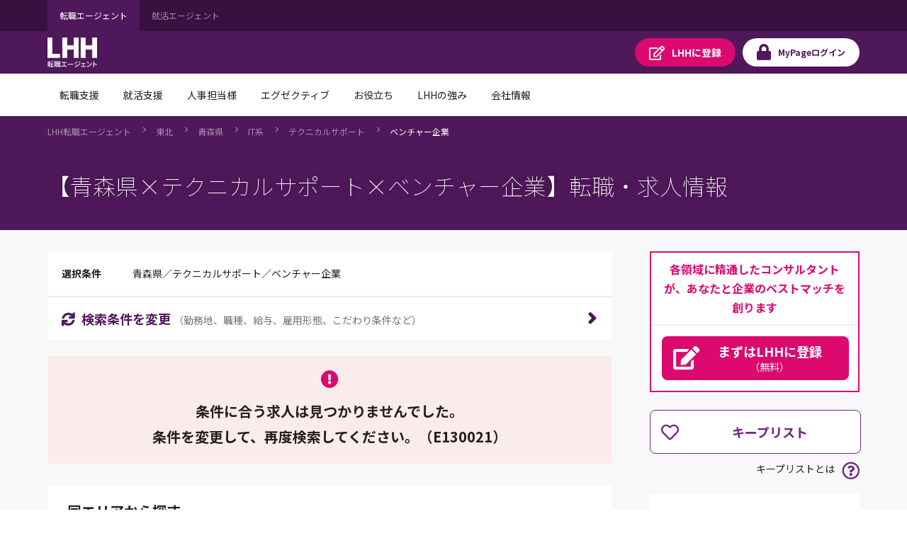

--- FILE ---
content_type: text/html;charset=UTF-8
request_url: https://jp.lhh.com/job/PO_JobListP?occupation=IT%E7%B3%BB-%E3%83%86%E3%82%AF%E3%83%8B%E3%82%AB%E3%83%AB%E3%82%B5%E3%83%9D%E3%83%BC%E3%83%88&prefecture=%E9%9D%92%E6%A3%AE%E7%9C%8C&search_condition=3
body_size: 848021
content:

<!DOCTYPE HTML>
<html lang="ja" lang="ja">
    <head>
<script src="/mypage/static/111213/js/perf/stub.js" type="text/javascript"></script><script src="/mypage/faces/a4j/g/3_3_3.Finalorg.ajax4jsf.javascript.AjaxScript?rel=1768675031000" type="text/javascript"></script><script src="/jslibrary/1752551382258/ui-sfdc-javascript-impl/SfdcCore.js" type="text/javascript"></script><script src="/jslibrary/1746634855258/sfdc/IframeThirdPartyContextLogging.js" type="text/javascript"></script><script src="/mypage/static/111213/js/picklist4.js" type="text/javascript"></script><script src="/jslibrary/1686615502258/sfdc/VFState.js" type="text/javascript"></script><script src="/mypage/resource/1760497914000/PortalFilesSpring/js/jquery.js" type="text/javascript"></script><link class="user" href="/mypage/resource/1760497914000/PortalFilesSpring/css/master.css" rel="stylesheet" type="text/css" /><script src="/jslibrary/1647410351258/sfdc/NetworkTracking.js" type="text/javascript"></script><script>try{ NetworkTracking.init('/_ui/networks/tracking/NetworkTrackingServlet', 'network', '06610000001HOGk'); }catch(x){}try{ NetworkTracking.logPageView();}catch(x){}</script><script>(function(UITheme) {
    UITheme.getUITheme = function() { 
        return UserContext.uiTheme;
    };
}(window.UITheme = window.UITheme || {}));</script><meta HTTP-EQUIV="PRAGMA" CONTENT="NO-CACHE" />
<meta HTTP-EQUIV="Expires" content="Mon, 01 Jan 1990 12:00:00 GMT" /><!-- Google Tag Manager -->
<script>(function(w,d,s,l,i){w[l]=w[l]||[];w[l].push({'gtm.start':
new Date().getTime(),event:'gtm.js'});var f=d.getElementsByTagName(s)[0],
j=d.createElement(s),dl=l!='dataLayer'?'&l='+l:'';j.async=true;j.src=
'https://www.googletagmanager.com/gtm.js?id='+i+dl;f.parentNode.insertBefore(j,f);
})(window,document,'script','dataLayer','GTM-WZZ3TXK2');console.log('Google tag manager LHH');</script>
<!-- End Google Tag Manager -->
        <meta charset="utf-8" />
        <title>PO_JobListP</title>
        <meta content="IE=edge" http-equiv="X-UA-Compatible" />
        <meta content="width=device-width,initial-scale=1,user-scalable=no" name="viewport" />
        <meta content="telephone=no,address=no,email=no" name="format-detection" /><span id="pageId:j_id5">
  <link href="https://fonts.googleapis.com" rel="preconnect" />
  <link href="https://fonts.gstatic.com" rel="preconnect" />
  <link href="https://fonts.googleapis.com/css2?family=Noto+Sans+JP:wght@100;400;500;700&amp;#38;display=swap" rel="stylesheet" /></span>
        
    </head>
    <body class="has-float-area"><!-- Google Tag Manager (noscript) -->
<noscript><iframe src="https://www.googletagmanager.com/ns.html?id=GTM-WZZ3TXK2"
height="0" width="0" style="display:none;visibility:hidden"></iframe></noscript>
<!-- End Google Tag Manager (noscript) -->
        <div id="loader-main">
            <div class="loader-wrapper"></div>
            <div class="loader"></div>
        </div><div id="__next" data-reactroot=""><div class="overflow-hidden_tablet"><header class="tag-ds lhh-2025"></header><main role="main" id="main" class="main tag-ds lhh-2025 bg01" data-test-id="main-content"><div></div><section class="container  pr4 pl4 pl0_tablet pr0_tablet"><div><header class="str-header js-fixed-header">
    <div class="str-header-utility">
        <div class="str-header-utility-inner">
            <ul class="category-list">
                <li><a aria-current="true">転職エージェント</a></li>
                <li><a rel="noopener noreferrer" href="https://www.lhh.com/ja-jp/campus" target="_blank">就活エージェント</a></li>
            </ul>
        </div>
    </div>
    <div class="str-header-inner">
        <span class="company-logo js-fixed-header-logo">
            <a href="https://www.lhh.com/ja-jp">
                <img src="https://www.lhh.com/-/media/Project/LHH/LhhJP/SFDC_parts/logo_lhh_white.png?la=ja-jp" alt="LHH｜アデコグループの転職エージェント">
            </a>
        </span>
        <ul class="button-list js-fixed-header-button">
            <li><a href="/mypage/PO_RegistP" class="button _regist" target="_blank"><span class="omit">LHHに</span>登録</a>
            </li>
            <li><a href="/login?serviceType=E&amp;startURL=PO_MyTopL" class="button _login"><span
                        class="omit">MyPage</span>ログイン</a></li>
        </ul>
<style>
/*
cancel added master.css on 8/28 for mypage header

#drop-nav-label2, #drop-nav-label3,
#menu-nav-label2, #menu-nav-label3
are converted to 2 -> 22, 3 -> 33
*/
.str-header .str-header-inner .menu .menu-content .menu-nav-global>.nav-list>li>a {
	display: flex !important;
	visibility: visible !important;
	pointer-events: auto !important;
}
.str-header .str-header-inner .menu .menu-content .menu-nav-global>.nav-list>li>a[role=tab]::after {
	display: flex !important;
	visibility: visible !important;
	pointer-events: auto !important;
}
.str-header .str-header-inner .menu .menu-content .menu-nav-global .menu-nav-panel[aria-hidden=true] {
	display: none !important;
}
.str-header .str-header-inner .menu .menu-content .menu-nav-global .menu-nav-panel .menu-nav-panel-inner .nav-grid .nav-grid-item._top {
	font-weight: normal !important;
}
</style>
        <div class="menu js-menu">
            <a href="#menu-content" class="button _menu js-menu-hook"><span>メニュー</span></a>
            <div id="menu-content" class="menu-content">
                <nav class="menu-nav-global">
                    <ul class="nav-list js-menu-list">
                        <li>
                            <a href="#menu-nav-panel0" id="menu-nav-label0" class="js-menu-list-hook">転職支援</a>
                            <div class="menu-nav-panel js-menu-list-content" id="menu-nav-panel0">
                                <div class="menu-nav-panel-inner">
                                    <div class="nav-grid">
                                        <div class="nav-grid-item _top"><a href="https://www.lhh.com/ja-jp/individuals"
                                                class="nav-link">転職支援</a></div>
                                        <div class="nav-grid-item">
                                            <ul class="nav-link-list">
                                                <li><a href="/job/PO_JobSearchP"
                                                        class="nav-link">求人検索</a></li>
                                                <li><a href="/mypage/PO_RegistP"
                                                        class="nav-link">LHHに登録</a></li>
                                                <li><a href="https://www.lhh.com/ja-jp/individuals/nps"
                                                        class="nav-link">お客様からの評価（NPS）</a></li>
                                            </ul>
                                        </div>
                                    </div>
                                </div>
                            </div>
                        </li>
                        <li>
                            <a href="#menu-nav-panel1" id="menu-nav-label1" class="js-menu-list-hook">就活支援</a>
                            <div class="menu-nav-panel js-menu-list-content" id="menu-nav-panel1">
                                <div class="menu-nav-panel-inner">
                                    <div class="nav-grid">
                                        <div class="nav-grid-item _top"><a href="https://www.lhh.com/ja-jp/campus"
                                                class="nav-link">就活支援</a></div>
                                        <div class="nav-grid-item">
                                            <ul class="nav-link-list">
                                                <li><a href="https://www.lhh.com/ja-jp/campus/service"
                                                        class="nav-link">サービス紹介</a></li>
                                            </ul>
                                        </div>
                                    </div>
                                </div>
                            </div>
                        </li>
                        <li>
                            <a href="#menu-nav-panel22" id="menu-nav-label22" class="js-menu-list-hook">人事担当様</a>
                            <div class="menu-nav-panel js-menu-list-content" id="menu-nav-panel22">
                                <div class="menu-nav-panel-inner">
                                    <div class="nav-grid">
                                        <div class="nav-grid-item _top"><a href="https://www.lhh.com/ja-jp/organizations"
                                                class="nav-link">人事担当様</a></div>
                                        <div class="nav-grid-item">
                                            <ul class="nav-link-list">
                                                <li><a href="https://www.lhh.com/ja-jp/organizations/recruitment-solutions"
                                                        class="nav-link">採用支援</a></li>
                                                <li><a href="https://www.lhh.com/ja-jp/organizations/leadership-development-and-coaching"
                                                        class="nav-link">リーダーシップ開発</a></li>
                                                <li><a href="https://www.lhh.com/ja-jp/organizations/outplacement"
                                                        class="nav-link">再就職支援</a></li>
                                            </ul>
                                        </div>
                                        <div class="nav-grid-item">
                                            <ul class="nav-link-list">
                                                <li><a href="https://www.lhh.com/ja-jp/organizations/career-mobility"
                                                        class="nav-link">キャリアモビリティ</a></li>
                                                <li><a href="https://www.lhh.com/ja-jp/organizations/executive-solutions"
                                                        class="nav-link">エグゼクティブ人材支援</a></li>
                                                <li><a href="https://www.lhh.com/ja-jp/organizations/upskill-your-capabilities" 
                                                        class="nav-link">人材育成</a></li>
                                            </ul>
                                        </div>
                                    </div>
                                </div>
                            </div>
                        </li>
                        <li>
                            <a href="#menu-nav-panel33" id="menu-nav-label33" class="js-menu-list-hook">エグゼクティブ</a>
                            <div class="menu-nav-panel js-menu-list-content" id="menu-nav-panel33">
                                <div class="menu-nav-panel-inner">
                                    <div class="nav-grid">
                                        <div class="nav-grid-item _top"><a href="https://www.lhh.com/ja-jp/executives"
                                                class="nav-link">エグゼクティブ</a></div>
                                        <div class="nav-grid-item">
                                            <ul class="nav-link-list">
                                                <li><a href="https://www.lhh.com/ja-jp/organizations/recruitment-solutions/executive-search"
                                                        class="nav-link">エグゼクティブサーチ</a></li>
                                                <li><a href="https://www.lhh.com/ja-jp/executives/iceo"
                                                        class="nav-link">エグゼクティブキャリア相談</a></li>
                                            </ul>
                                        </div>
                                    </div>
                                </div>
                            </div>
                        </li>
                        <li>
                            <a href="#menu-nav-panel4" id="menu-nav-label4" class="js-menu-list-hook">お役立ち</a>
                            <div class="menu-nav-panel js-menu-list-content" id="menu-nav-panel4">
                                <div class="menu-nav-panel-inner">
                                    <div class="nav-grid">
                                        <div class="nav-grid-item _top"><a href="https://www.lhh.com/ja-jp/insights" class="nav-link">お役立ち</a>
                                        </div>
                                        <div class="nav-grid-item">
                                            <ul class="nav-link-list">
                                                <li><a href="https://www.lhh.com/ja-jp/insights" class="nav-link">すべての記事</a></li>
                                                <li><a href="https://www.lhh.com/ja-jp/salary-guide" class="nav-link">サラリーガイド</a></li>
                                            </ul>
                                        </div>
                                    </div>
                                </div>
                            </div>
                        </li>
                        <li>
                            <a href="#menu-nav-panel5" id="menu-nav-label5" class="js-menu-list-hook">LHHの強み</a>
                            <div class="menu-nav-panel js-menu-list-content" id="menu-nav-panel5">
                                <div class="menu-nav-panel-inner">
                                    <div class="nav-grid">
                                        <div class="nav-grid-item _top"><a href="https://www.lhh.com/ja-jp/our-expertise" class="nav-link">LHHの強み</a>
                                        </div>
                                        <div class="nav-grid-item">
                                            <ul class="nav-link-list">
                                                <li><a href="https://www.lhh.com/ja-jp/our-expertise/industries" class="nav-link">当社の専門性</a></li>
                                                <li><a href="https://www.lhh.com/ja-jp/our-expertise/practices" class="nav-link">専門分野</a></li>
                                                <li><a href="https://www.lhh.com/ja-jp/our-expertise/diversity-equity-and-inclusion" class="nav-link">DEI（多様性・公平性・包括性）</a></li>
                                            </ul>
                                        </div>
                                    </div>
                                </div>
                            </div>
                        </li>
                        <li>
                            <a href="#menu-nav-panel6" id="menu-nav-label6" class="js-menu-list-hook">会社情報</a>
                            <div class="menu-nav-panel js-menu-list-content" id="menu-nav-panel6">
                                <div class="menu-nav-panel-inner">
                                    <div class="nav-grid">
                                        <div class="nav-grid-item _top"><a href="https://www.lhh.com/ja-jp/about-us" class="nav-link">会社情報</a>
                                        </div>
                                        <div class="nav-grid-item">
                                            <ul class="nav-link-list">
                                                <li><a href="https://www.lhh.com/ja-jp/about-us/our-story" class="nav-link">LHHの歩み</a></li>
                                                <li><a href="https://www.lhh.com/ja-jp/about-us/our-team" class="nav-link">チーム紹介</a></li>
                                                <li><a href="https://www.lhh.com/ja-jp/about-us/our-culture" class="nav-link">企業文化</a></li>
                                            </ul>
                                        </div>
                                        <div class="nav-grid-item">
                                            <ul class="nav-link-list">
                                                <li><a href="https://www.lhh.com/ja-jp/about-us/our-story" class="nav-link">LHHで働く</a></li>
                                                <li><a href="https://www.lhh.com/ja-jp/about-us/our-presence" class="nav-link">拠点情報</a></li>
                                            </ul>
                                        </div>
                                    </div>
                                </div>
                            </div>
                        </li>
                    </ul>
                </nav>
                <div class="menu-utility">
                    <div class="menu-utility-inner">
                        <ul class="category-list">
                            <li><a aria-current="true">転職エージェント</a></li>
                            <li><a href="https://www.lhh.com/ja-jp/campus" target="_blank">就活エージェント <span
                                        class="mod-icon-blank">新規ウィンドウで開く</span></a></li>
                        </ul>
                    </div>
                </div>
            </div>
        </div>
    </div>
</header>
<nav class="str-nav-global js-drop-nav js-fixed-header-nav">
    <ul class="nav-list js-drop-nav-list">
        <li>
            <a href="https://www.lhh.com/ja-jp/individuals" id="drop-nav-label0" class="js-drop-nav-hook">転職支援</a>
            <div id="drop-nav-panel0" class="drop-nav-panel js-drop-nav-content">
                <div class="drop-nav-panel-inner">
                    <div class="nav-grid">
                        <div class="nav-grid-item _top"><a href="https://www.lhh.com/ja-jp/individuals" class="nav-link">転職支援</a></div>
                        <div class="nav-grid-item">
                            <ul class="nav-link-list">
                                <li><a href="/job/PO_JobSearchP" class="nav-link">求人検索</a></li>
                                <li><a href="/mypage/PO_RegistP" class="nav-link">LHHに登録</a></li>
                                <li><a href="https://www.lhh.com/ja-jp/individuals/nps" class="nav-link">お客様からの評価（NPS）</a></li>
                            </ul>
                        </div>
                    </div>
                </div>
            </div>
        </li>
        <li>
            <a href="https://www.lhh.com/ja-jp/campus" id="drop-nav-label1" class="js-drop-nav-hook">就活支援</a>
            <div id="drop-nav-panel1" class="drop-nav-panel js-drop-nav-content">
                <div class="drop-nav-panel-inner">
                    <div class="nav-grid">
                        <div class="nav-grid-item _top"><a href="https://www.lhh.com/ja-jp/campus" class="nav-link">就活支援</a></div>
                        <div class="nav-grid-item">
                            <ul class="nav-link-list">
                                <li><a href="https://www.lhh.com/ja-jp/campus/service" class="nav-link">サービス紹介</a></li>
                            </ul>
                        </div>
                    </div>
                </div>
            </div>
        </li>
        <li>
            <a href="https://www.lhh.com/ja-jp/organizations" id="drop-nav-label22" class="js-drop-nav-hook">人事担当様</a>
            <div id="drop-nav-panel22" class="drop-nav-panel js-drop-nav-content">
                <div class="drop-nav-panel-inner">
                    <div class="nav-grid">
                        <div class="nav-grid-item _top"><a href="https://www.lhh.com/ja-jp/organizations" class="nav-link">人事担当様</a>
                        </div>
                        <div class="nav-grid-item">
                            <ul class="nav-link-list">
                                <li><a href="https://www.lhh.com/ja-jp/organizations/recruitment-solutions" class="nav-link">採用支援</a>
                                </li>
                                <li><a href="https://www.lhh.com/ja-jp/organizations/leadership-development-and-coaching" class="nav-link">リーダーシップ開発</a>
                                </li>
                                <li><a href="https://www.lhh.com/ja-jp/organizations/outplacement" class="nav-link">再就職支援</a></li>
                            </ul>
                        </div>
                        <div class="nav-grid-item">
                            <ul class="nav-link-list">
                                <li><a href="https://www.lhh.com/ja-jp/organizations/career-mobility" class="nav-link">キャリアモビリティ</a></li>
                                <li><a href="https://www.lhh.com/ja-jp/organizations/executive-solutions" class="nav-link">エグゼクティブ人材支援</a>
                                </li>
                                <li><a href="https://www.lhh.com/ja-jp/organizations/upskill-your-capabilities" class="nav-link">人材育成</a></li>
                            </ul>
                        </div>
                    </div>
                </div>
            </div>
        </li>
        <li>
            <a href="https://www.lhh.com/ja-jp/executives" id="drop-nav-label33" class="js-drop-nav-hook">エグゼクティブ</a>
            <div id="drop-nav-panel33" class="drop-nav-panel js-drop-nav-content">
                <div class="drop-nav-panel-inner">
                    <div class="nav-grid">
                        <div class="nav-grid-item _top"><a href="https://www.lhh.com/ja-jp/executives" class="nav-link">エグゼクティブ</a></div>
                        <div class="nav-grid-item">
                            <ul class="nav-link-list">
                                <li><a href="https://www.lhh.com/ja-jp/organizations/recruitment-solutions/executive-search" class="nav-link">エグゼクティブサーチ</a></li>
                                <li><a href="https://www.lhh.com/ja-jp/executives/iceo" class="nav-link">エグゼクティブキャリア相談</a></li>
                            </ul>
                        </div>
                    </div>
                </div>
            </div>
        </li>
        <li>
            <a href="https://www.lhh.com/ja-jp/insights" id="drop-nav-label4" class="js-drop-nav-hook">お役立ち</a>
            <div id="drop-nav-panel4" class="drop-nav-panel js-drop-nav-content">
                <div class="drop-nav-panel-inner">
                    <div class="nav-grid">
                        <div class="nav-grid-item _top"><a href="https://www.lhh.com/ja-jp/insights" class="nav-link">お役立ち</a></div>
                        <div class="nav-grid-item">
                            <ul class="nav-link-list">
                                <li><a href="https://www.lhh.com/ja-jp/insights" class="nav-link">すべての記事</a></li>
                                <li><a href="https://www.lhh.com/ja-jp/salary-guide" class="nav-link">サラリーガイド</a></li>
                            </ul>
                        </div>
                    </div>
                </div>
            </div>
        </li>
        <li>
            <a href="https://www.lhh.com/ja-jp/our-expertise" id="drop-nav-label5" class="js-drop-nav-hook">LHHの強み</a>
            <div id="drop-nav-panel5" class="drop-nav-panel js-drop-nav-content">
                <div class="drop-nav-panel-inner">
                    <div class="nav-grid">
                        <div class="nav-grid-item _top"><a href="https://www.lhh.com/ja-jp/our-expertise" class="nav-link">LHHの強み</a></div>
                        <div class="nav-grid-item">
                            <ul class="nav-link-list">
                                <li><a href="https://www.lhh.com/ja-jp/our-expertise/industries" class="nav-link">当社の専門性</a></li>
                                <li><a href="https://www.lhh.com/ja-jp/our-expertise/practices" class="nav-link">専門分野</a></li>
                                <li><a href="https://www.lhh.com/ja-jp/our-expertise/diversity-equity-and-inclusion" class="nav-link">DEI（多様性・公平性・包括性）</a></li>
                            </ul>
                        </div>
                    </div>
                </div>
            </div>
        </li>
        <li>
            <a href="https://www.lhh.com/ja-jp/about-us" id="drop-nav-label6" class="js-drop-nav-hook">会社情報</a>
            <div id="drop-nav-panel6" class="drop-nav-panel js-drop-nav-content">
                <div class="drop-nav-panel-inner">
                    <div class="nav-grid">
                        <div class="nav-grid-item _top"><a href="https://www.lhh.com/ja-jp/about-us" class="nav-link">会社情報</a></div>
                        <div class="nav-grid-item">
                            <ul class="nav-link-list">
                                <li><a href="https://www.lhh.com/ja-jp/about-us/our-story" class="nav-link">LHHの歩み</a></li>
                                <li><a href="https://www.lhh.com/ja-jp/about-us/our-team" class="nav-link">チーム紹介</a></li>
                                <li><a href="https://www.lhh.com/ja-jp/about-us/our-culture" class="nav-link">企業文化</a></li>
                            </ul>
                        </div>
                        <div class="nav-grid-item">
                            <ul class="nav-link-list">
                                <li><a href="https://www.lhh.com/ja-jp/about-us/our-story" class="nav-link">LHHで働く</a></li>
                                <li><a href="https://www.lhh.com/ja-jp/about-us/our-presence" class="nav-link">拠点情報</a></li>
                            </ul>
                        </div>
                    </div>
                </div>
            </div>
        </li>
    </ul>
</nav></div></section><div></div></main><footer role="contentinfo" class="tag-ds lhh-2025"></footer></div></div><span id="pageId:breadcrumb">
    <div class="mod-pagetitle-01">
        <div aria-label="Breadcrumb" class="breadcrumb">
            <ul class="breadcrumb-list">
                        <li>
                            <a href="https://www.lhh.com/ja-jp/">LHH&#36578;&#32887;&#12456;&#12540;&#12472;&#12455;&#12531;&#12488;</a>
                        </li>
                        <li>
                            <a href="/job/PO_JobListP?prefecture=青森県_岩手県_秋田県_宮城県_山形県_福島県">&#26481;&#21271;</a>
                        </li>
                        <li>
                            <a href="/job/PO_JobListP?prefecture=青森県">&#38738;&#26862;&#30476;</a>
                        </li>
                        <li>
                            <a href="/job/PO_JobListP?occupation=IT系&amp;prefecture=青森県">IT&#31995;</a>
                        </li>
                        <li>
                            <a href="/job/PO_JobListP?occupation=IT系-テクニカルサポート&amp;prefecture=青森県">&#12486;&#12463;&#12491;&#12459;&#12523;&#12469;&#12509;&#12540;&#12488;</a>
                        </li>
                        <li>
                            <a aria-current="page">&#12505;&#12531;&#12481;&#12515;&#12540;&#20225;&#26989;</a>
                        </li>
            </ul>
        </div>
            <h1 class="title">&#12304;&#38738;&#26862;&#30476;&times;&#12486;&#12463;&#12491;&#12459;&#12523;&#12469;&#12509;&#12540;&#12488;&times;&#12505;&#12531;&#12481;&#12515;&#12540;&#20225;&#26989;&#12305;&#36578;&#32887;&#12539;&#27714;&#20154;&#24773;&#22577;</h1>
            
             <script type="application/ld+json">
                {
"@context": "http://schema.org",
"@type": "BreadcrumbList",
"itemListElement": [
{
"@type": "ListItem",
"position": "1",
"item": {
"@id": "/",
"name": "LHH転職エージェント"
}
},
{
"@type": "ListItem",
"position": "2",
"item": {
"@id": "/job/PO_JobListP?prefecture=青森県_岩手県_秋田県_宮城県_山形県_福島県",
"name": "東北"
}
},
{
"@type": "ListItem",
"position": "3",
"item": {
"@id": "/job/PO_JobListP?prefecture=青森県",
"name": "青森県"
}
},
{
"@type": "ListItem",
"position": "4",
"item": {
"@id": "/job/PO_JobListP?occupation=IT系&prefecture=青森県",
"name": "IT系"
}
},
{
"@type": "ListItem",
"position": "5",
"item": {
"@id": "/job/PO_JobListP?occupation=IT系-テクニカルサポート&prefecture=青森県",
"name": "テクニカルサポート"
}
},
{
"@type": "ListItem",
"position": "6",
"item": {
"@id": "",
"name": "ベンチャー企業"
}
}
]
}
            </script>
        
    </div>
    <script>
        // decoding current url
        //var currentUrl =　decodeURIComponent('https://jp.lhh.com/job/PO_JobListP?occupation=IT%E7%B3%BB-%E3%83%86%E3%82%AF%E3%83%8B%E3%82%AB%E3%83%AB%E3%82%B5%E3%83%9D%E3%83%BC%E3%83%88&page_number=1&prefecture=%E9%9D%92%E6%A3%AE%E7%9C%8C&search_condition=3');
        var currentUrl ='https://jp.lhh.com/job/PO_JobListP?occupation=IT%E7%B3%BB-%E3%83%86%E3%82%AF%E3%83%8B%E3%82%AB%E3%83%AB%E3%82%B5%E3%83%9D%E3%83%BC%E3%83%88&page_number=1&prefecture=%E9%9D%92%E6%A3%AE%E7%9C%8C&search_condition=3';
        // APM-268
        if(!currentUrl) currentUrl = '';
        var canonicalUrl = currentUrl.replace('&page_number=1','').replace('page_number=1&','').replace('page_number=1','');
        if(canonicalUrl.endsWith('?')) {
            canonicalUrl = canonicalUrl.slice(0,-1);
        }

        // adding no index if job count is zero\
        if(true) {
            $('head').append( '<meta name="robots" content="noindex" />' );
        }
        // adding icon to title
        $('head').append( '<link rel="shortcut icon" href="/mypage/resource/1680489959000/favicon/Spring/favicon.ico" />');
        // adding page title
        $('head>title').html('【青森県×テクニカルサポート×ベンチャー企業】の転職・求人情報｜LHH転職エージェント');
        // adding description tag
        $('head').append( '<meta name="description" content="【青森県×テクニカルサポート×ベンチャー企業】の転職・求人情報一覧。転職エージェントならLHH転職エージェント。 LHH転職エージェントではご経験とご希望に応じ、各職種と業界に精通したコンサルタントが、転職活動を親身にサポート。" ><meta property="og:description" content="【青森県×テクニカルサポート×ベンチャー企業】の転職・求人情報一覧。転職エージェントならLHH転職エージェント。 LHH転職エージェントではご経験とご希望に応じ、各職種と業界に精通したコンサルタントが、転職活動を親身にサポート。">');
        // adding ogp title
        $('head').append( '<meta property="og:title" content="【青森県×テクニカルサポート×ベンチャー企業】の転職・求人情報｜LHH転職エージェント" >' );
        // adding keyword meta tag
        $('head').append( '<meta name="keywords" content="青森県,テクニカルサポートのベンチャー企業,転職,転職エージェント,転職情報,転職サイト,転職支援,求人,求人情報,LHH転職エージェント" >' );
        // adding canonical tag // APM-268
        $('head').append( '<link href='+ canonicalUrl+' rel="canonical">' );
        // adding ogp url
        $('head').append( '<meta property="og:url" content='+ currentUrl+ '>' );
        // adding og type
        $('head').append( '<meta property="og:type" content="article" >' );
        // adding ogp site name
        $('head').append( '<meta property="og:site_name" content="LHH転職エージェント" >' );
        // adding og image tag
        $('head').append( '<meta property="og:image" content="" >' );
        //}
    </script></span><span id="pageId:exceptionPanel"><span id="pageId:exceptionMessage"></span></span>
        <div class="str-container _bgcolor">
            <div class="str-content _col2">
                <div class="str-main-column">
                    <div class="search-box _compact">
                        <div class="search-condition">
                            <dl class="search-condition-list">
                                <dt>&#36984;&#25246;&#26465;&#20214;</dt>
                                <dd><span id="pageId:searchConditionId">
                                        &#38738;&#26862;&#30476;&#65295;&#12486;&#12463;&#12491;&#12459;&#12523;&#12469;&#12509;&#12540;&#12488;&#65295;&#12505;&#12531;&#12481;&#12515;&#12540;&#20225;&#26989;</span>
                                </dd>
                            </dl>
                        </div>
                        <div class="search-button-block">
                            <a class="search-button js-dialog" href="#divSearchConditionsChange" id="SearchConditionsChange" onclick="funcRemove('divSearchConditionsChange');">
                                <span class="icon-font _sync">&#26908;&#32034;&#26465;&#20214;&#12434;&#22793;&#26356;</span>
                                <span class="note">&#65288;&#21220;&#21209;&#22320;&#12289;&#32887;&#31278;&#12289;&#32102;&#19982;&#12289;&#38599;&#29992;&#24418;&#24907;&#12289;&#12371;&#12384;&#12431;&#12426;&#26465;&#20214;&#12394;&#12393;&#65289;</span>
                            </a>
                        </div>
                    </div>
<form id="pageId:JobSearchResultFromId" name="pageId:JobSearchResultFromId" method="post" action="/job/PO_JobListP" enctype="application/x-www-form-urlencoded">
<input type="hidden" name="pageId:JobSearchResultFromId" value="pageId:JobSearchResultFromId" />
<script id="pageId:JobSearchResultFromId:j_id56" type="text/javascript">previousPageAF=function(){A4J.AJAX.Submit('pageId:JobSearchResultFromId',null,{'similarityGroupingId':'pageId:JobSearchResultFromId:j_id56','oncomplete':function(request,event,data){doJobSearchJsOfResultList('?prefecture=%E9%9D%92%E6%A3%AE%E7%9C%8C&occupation=IT%E7%B3%BB%2D%E3%83%86%E3%82%AF%E3%83%8B%E3%82%AB%E3%83%AB%E3%82%B5%E3%83%9D%E3%83%BC%E3%83%88&search_condition=3&sort_order=1&page_number=1', '{"year_of_graduation":null,"user_id":"000000000000000000","sort_order":1,"serviceType":"E","search_condition":{"is_woman_active":false,"is_weekends_and_holidays_off":false,"is_succsessful_hiring_history":false,"is_startup_company":true,"is_part_work_from_home":false,"is_open_to_recent_grad":false,"is_no_relocation":false,"is_no_experience_in_the_job_type_allowed":false,"is_more_than_120_days_off":false,"is_more_than_1000_employees":false,"is_maternity_leave_parental_leave":false,"is_management_position":false,"is_listed_company":false,"is_language_skill":false,"is_global_company":false,"is_full_work_from_home":false,"is_freelance":false,"is_foreign_company":false,"is_flextime":false,"is_exclusive_job_opening":false,"is_employment_of_disabled":false,"CONST_CLASS_SEARCHCONDITION":"SearchCondition"},"prefecture":["青森県"],"offset_index":0,"occupation":[{"mode":1,"middle_classification":"テクニカルサポート","large_classification":"IT系"}],"limit_count":20,"job_number":null,"is_perm":false,"is_new_graduate":false,"is_match_condition_segment":false,"industryList":[],"industry":{"is_transportation":false,"is_trading":false,"is_service":false,"is_retail_distribution":false,"is_real_estate":false,"is_other":false,"is_mass_media":false,"is_maker":false,"is_it":false,"is_financial":false,"is_consulting":false,"CONST_CLASS_INDUSTRY":"Industry"},"freeword":{"words":[],"mode":1,"CONST_MTHD_ADDWORDS":"addWords","CONST_MTHD_ADDWORD":"addWord","CONST_CLASS_FREEWORD":"FreeWord"},"etcCondition":[],"client_number":null,"annual_income":""}', '0');},'parameters':{'pageId:JobSearchResultFromId:j_id56':'pageId:JobSearchResultFromId:j_id56'} } )};
</script><script id="pageId:JobSearchResultFromId:j_id57" type="text/javascript">nextPageAF=function(){A4J.AJAX.Submit('pageId:JobSearchResultFromId',null,{'similarityGroupingId':'pageId:JobSearchResultFromId:j_id57','oncomplete':function(request,event,data){doJobSearchJsOfResultList('?prefecture=%E9%9D%92%E6%A3%AE%E7%9C%8C&occupation=IT%E7%B3%BB%2D%E3%83%86%E3%82%AF%E3%83%8B%E3%82%AB%E3%83%AB%E3%82%B5%E3%83%9D%E3%83%BC%E3%83%88&search_condition=3&sort_order=1&page_number=1', '{"year_of_graduation":null,"user_id":"000000000000000000","sort_order":1,"serviceType":"E","search_condition":{"is_woman_active":false,"is_weekends_and_holidays_off":false,"is_succsessful_hiring_history":false,"is_startup_company":true,"is_part_work_from_home":false,"is_open_to_recent_grad":false,"is_no_relocation":false,"is_no_experience_in_the_job_type_allowed":false,"is_more_than_120_days_off":false,"is_more_than_1000_employees":false,"is_maternity_leave_parental_leave":false,"is_management_position":false,"is_listed_company":false,"is_language_skill":false,"is_global_company":false,"is_full_work_from_home":false,"is_freelance":false,"is_foreign_company":false,"is_flextime":false,"is_exclusive_job_opening":false,"is_employment_of_disabled":false,"CONST_CLASS_SEARCHCONDITION":"SearchCondition"},"prefecture":["青森県"],"offset_index":0,"occupation":[{"mode":1,"middle_classification":"テクニカルサポート","large_classification":"IT系"}],"limit_count":20,"job_number":null,"is_perm":false,"is_new_graduate":false,"is_match_condition_segment":false,"industryList":[],"industry":{"is_transportation":false,"is_trading":false,"is_service":false,"is_retail_distribution":false,"is_real_estate":false,"is_other":false,"is_mass_media":false,"is_maker":false,"is_it":false,"is_financial":false,"is_consulting":false,"CONST_CLASS_INDUSTRY":"Industry"},"freeword":{"words":[],"mode":1,"CONST_MTHD_ADDWORDS":"addWords","CONST_MTHD_ADDWORD":"addWord","CONST_CLASS_FREEWORD":"FreeWord"},"etcCondition":[],"client_number":null,"annual_income":""}', '0');},'parameters':{'pageId:JobSearchResultFromId:j_id57':'pageId:JobSearchResultFromId:j_id57'} } )};
</script><script id="pageId:JobSearchResultFromId:j_id58" type="text/javascript">seeMoreSearchAF=function(seeMoreParam){A4J.AJAX.Submit('pageId:JobSearchResultFromId',null,{'similarityGroupingId':'pageId:JobSearchResultFromId:j_id58','oncomplete':function(request,event,data){setPagination(false,false,false);bindLazyLoad(); $('#loader-main').hide();},'parameters':{'pageId:JobSearchResultFromId:j_id58':'pageId:JobSearchResultFromId:j_id58','seeMoreParam':(typeof seeMoreParam!='undefined'&&seeMoreParam!=null)?seeMoreParam:''} } )};
</script><script id="pageId:JobSearchResultFromId:j_id59" type="text/javascript">sortColumnAF=function(sortColumn){A4J.AJAX.Submit('pageId:JobSearchResultFromId',null,{'similarityGroupingId':'pageId:JobSearchResultFromId:j_id59','oncomplete':function(request,event,data){doJobSearchJsOfResultList('?prefecture=%E9%9D%92%E6%A3%AE%E7%9C%8C&occupation=IT%E7%B3%BB%2D%E3%83%86%E3%82%AF%E3%83%8B%E3%82%AB%E3%83%AB%E3%82%B5%E3%83%9D%E3%83%BC%E3%83%88&search_condition=3&sort_order=1&page_number=1', '{"year_of_graduation":null,"user_id":"000000000000000000","sort_order":1,"serviceType":"E","search_condition":{"is_woman_active":false,"is_weekends_and_holidays_off":false,"is_succsessful_hiring_history":false,"is_startup_company":true,"is_part_work_from_home":false,"is_open_to_recent_grad":false,"is_no_relocation":false,"is_no_experience_in_the_job_type_allowed":false,"is_more_than_120_days_off":false,"is_more_than_1000_employees":false,"is_maternity_leave_parental_leave":false,"is_management_position":false,"is_listed_company":false,"is_language_skill":false,"is_global_company":false,"is_full_work_from_home":false,"is_freelance":false,"is_foreign_company":false,"is_flextime":false,"is_exclusive_job_opening":false,"is_employment_of_disabled":false,"CONST_CLASS_SEARCHCONDITION":"SearchCondition"},"prefecture":["青森県"],"offset_index":0,"occupation":[{"mode":1,"middle_classification":"テクニカルサポート","large_classification":"IT系"}],"limit_count":20,"job_number":null,"is_perm":false,"is_new_graduate":false,"is_match_condition_segment":false,"industryList":[],"industry":{"is_transportation":false,"is_trading":false,"is_service":false,"is_retail_distribution":false,"is_real_estate":false,"is_other":false,"is_mass_media":false,"is_maker":false,"is_it":false,"is_financial":false,"is_consulting":false,"CONST_CLASS_INDUSTRY":"Industry"},"freeword":{"words":[],"mode":1,"CONST_MTHD_ADDWORDS":"addWords","CONST_MTHD_ADDWORD":"addWord","CONST_CLASS_FREEWORD":"FreeWord"},"etcCondition":[],"client_number":null,"annual_income":""}', '0');},'parameters':{'sortColumn':(typeof sortColumn!='undefined'&&sortColumn!=null)?sortColumn:'','pageId:JobSearchResultFromId:j_id59':'pageId:JobSearchResultFromId:j_id59'} } )};
</script><script id="pageId:JobSearchResultFromId:j_id61" type="text/javascript">SeeMoreQuery=function(){A4J.AJAX.Submit('pageId:JobSearchResultFromId',null,{'similarityGroupingId':'pageId:JobSearchResultFromId:j_id61','parameters':{'pageId:JobSearchResultFromId:j_id61':'pageId:JobSearchResultFromId:j_id61'} } )};
</script><script id="pageId:JobSearchResultFromId:j_id62" type="text/javascript">updateValuesactfun=function(){A4J.AJAX.Submit('pageId:JobSearchResultFromId',null,{'similarityGroupingId':'pageId:JobSearchResultFromId:j_id62','oncomplete':function(request,event,data){setPagination(false,false,false); $('#loader-main').hide();},'parameters':{'pageId:JobSearchResultFromId:j_id62':'pageId:JobSearchResultFromId:j_id62'} } )};
</script><span id="pageId:JobSearchResultFromId:listOfJobSearchResultId"></span><div id="pageId:JobSearchResultFromId:j_id324"></div>
</form><span id="ajax-view-state-page-container" style="display: none"><span id="ajax-view-state" style="display: none"><input type="hidden"  id="com.salesforce.visualforce.ViewState" name="com.salesforce.visualforce.ViewState" value="i:AAAAWXsidCI6IjAwRDEwMDAwMDAwNjJPYSIsInYiOiIwMkcxMDAwMDAwMDkxdDIiLCJhIjoidmZlbmNyeXB0aW9ua2V5IiwidSI6IjAwNTEwMDAwMDA5WEVwcCJ9dQIms8B4oI/csyXfl6xjvbXmQrzXSot/7NjwmQAAAZvfYBh8f3rGzjPvc8QsKVWFUgkFgLDE2Z0c75LS7IP5NajX0qNlYNyhZ286+XrImBFrDYyeZ7j/l5rH4JfN7pGd00i2KptYswA/AAZE0HTo/9AfX9WCL2en3rzUg6PR1MKj7uihZRJHBfk1L2UwDbuvkGwIUeWA0Eev0pPZ2o9+ya9CY6HEg2O4IQq/rCv+rC3Tg4a/rePKZG8IB6mFWjS87MuML1Tx03pWn8CxiPqcarl6KHcndPPNM2Mr64h4WTp1Uy1u0dQyOt8jQC5X39JrkRdcAov06fLJQEMe6A83uvgAT6l94oCoHDO+clpHRDMZ3p7U7B57EQhEcAnQSBUk1zPIglDUgcUkiLxTRo3Yh2ypIXylfI3P/JEwu4gfopBJtMwttZmMIHfynTFZVqU3qz05NRsmm8HR8lut7bar3ofl94l/HsVTzRLDOojLPFTJyvd0Z8NFIkD9u2SHC0zrR63ftAvr+oSZ8QhWXZHEGJKI8ELirgK76sGPDKZ01dP/XYU23w4dwGS+OlP4d1mnGqP9pWs5639ALyco7pZTdz6uHN0TUrC8m4PexgJ379xHhOIP4BxXtZTF40d0nVHchWJJl+iGXpesHzks2jECqlx/G4O/Ya/6bnUkCGX4sRAziyNBVxGgNPJg9DsYtFmNVepiMpSthg90FD7nEZcoUnfAVkPYtQcOfTuGjcGRUzqLuKHi42VOV8iAqOpWeybA1jm4F8x6OCXO8HF2neQSi9IH1gyO2MlnFxfh1/teRkQdmVGQf0CxP2h5CJ0xFKCtFzNHPhKvZ+ZGyIDb+Aa6fVQ2acSRancSF/cfuGURurQ9eNsG4U1liOcxsY8WzorRNcZIekmr14Dj/eMrXrwyNVgrw8QgmlGZikxjafrgaJfQBz1BzKo4jKlb3X6xtxdVIUlHsG/ofSpKf/BTTTw3jh2VGX8rMeQcxABt5vfVP/T8QnG/acK+B4Pa9k0tCJOSzB3Dslof3HXOUBEJVbRMpu0v2KMHP677bdoRIvoh/7qfrPv8CjdSjB4Ln9cvN154DiPXAZXWviDxdFKhjJV0rEH/UBZpt7sMSKAvcqmOX9ZNv2LRASmkYdZFGXDbJKcX4SiQOg9un0Lo/1rMH7s+CsjjUGyThIbvzz0QuTOrt+oGt34wqav7bPed+ZXHiRoRQvrZoBvo5FnjaAU+1lXXJPzwXChzZ6lFOtUGArYliJ/LQUSokcaj2rXjBJP8sMeAaMK+Q4w+Wu5ShMIyP6+EXsxrupbT3mZEGhSkOaab3LpvjOQSdlUJUCGRGf8+cpSb8CGLPxdr/RHEaaorD0TN9VElGbB/pvBhiQR5ME1nCLGqgUIgLUB6e4402EXVrkh9AQwyyz7i/aRzzddzu/vlfM1gDIsZDYcBf+J1yc+I++GP5Wbza7BH7d3m8sUUcY3BvnNqfAOhXhPKSXS3bHwWvJnT9OPr6RP5F3DV4sp9Zlzp4TAlxbkiCIkMqp2u4lcfR5fmonEq9cbl5V5LI+pqeuf1/9RRx1F1dsf8lx7Yv8T2Xz42EQ8L/8ncudMCPyXlOxfhEkicoMp6eCSk07WmzwXILOS8Nm7dBwgFyS5NQ/[base64]/mU4ZBpcs3ZS2qAB/StLz5I8NxHSfxkcRL6OrdL5tijyuMp0Q2IivVGQtYPnO+8peR+10BWpiB9u/30MSjnV0CHY08J0lo5UImzlRK7ousiS/AWV+NiXHkEdv4VFDBeeXmGUpuG8GVaDE6jo8x0uSGsby6ndM7wJ6U4bkkg/iIU4uwIwjKPfgiXqU4HwwgIQdJU1ShsKWso/k0TMGQI81ufnUCLsWGfQxBiXgKzuhL4CLUaMPQjp9jwj2ZxzD7QbNqrO3a2kU6J+3nIA4MTSi6m+UiYN+aGjSs+m1Re/UbcR2xjND31x22KS6c3v5aPpeLNjV7Q62QcpVin+pX/hFtEsmPfG/04wisS2d5BWsMwhE7s1jXvzSBd4sYoPDRr/YKb7RmiJMv7T3NCKHVX7DP+iGzMzxBPNcaqJLXl8TVDKVhtMGd/WrjIHhN14XcIwz2HR2kW1x7cqJFeSmEuLARati6kmhCLZv6QE+YOkhwxDgln7+tGEi+r4ktmQcK/adeCXFY/VKTJPSGOymCjLOxE3WkXdXIPPrD/iiWLPIUTnQELYtHVdkbfGoulfbtY75FnI8hNDKNPV2IlTyHol6dI9SkbMChBuW2SVTkVsyayBMbAgd99PLf2ncgvGnkDrxjfYB9+vMvFnL+vcYbvJHMVAKJ44sCg7UtlZGH+U9ml4MM8qYrh+YCyhIRDViwBUuhhjFB+HjhmTCl8Gc0Vuzc/pVKqx6VH09L6oQpXuUoF+JLVJwIeiHw19ljq+Ucm58pVjg3MTOawirA2x4n0I9zS79e0eq+bfGBQ960wBksJHa6JlggfK4OlEm8IneC3vTqixd3FM78sF0+to4pKeN0jr14NRv9W5zBr6WtaSO8LCys4IgbRipkYwKgozUb+wNm9OJTPwc05Jn5Mc7Xxpn9E/ukEj55q59vkjh9WJmaeS649StSnBvQY0sKhB0M+fAVFUxF0E9PFlHyxDJcCUbehtjAymQCDTamphCpT3Ql9iLwre4DbhfL7RMoNrScsspwKUmdEjFwu3pcF1vPXcdlfi+CEjoCxYmEX8YXZU0qS78ZBCuRAtG/WjZZCl6gzjydJ27XXN3GnVacQI6SqHYnFIBF6AF2r52h8o93ZCkrsBZfgg5CwxorvzCs2jR9cXRuZnMO0JgA1Rr85rcI4qToRmYvVtOHb1a8MkGF34rZerAhKnDT0munMZZ1+p4Hef1327tj98dY4kVglZFTKeDnhMa0BMUrQSAu34g/[base64]/QZbyvAOTJth8FrDBdFkUZE62pj6Vq1S+aNmycY2GwYcTubmOCbyb5zi7xhyX/sWaQt/G38/[base64]/5pDlYlML3Oz6O2E3/AB8EU/4BKjiAJFFTYbrAJfwUS/05Yj9q8o3vHbOBdwr7iiaAinOhgcVR7n9JJAKilOshzUzaX2k5Uo5xlZhLlhEuHokYPO26cGaifGKkIVhlog2AdeKzfBB84mKJywd3XlVwxKrkAek8Y02iii2bwLJTGSsRfB6Bu8U7g5bHLOi9IOG3zlOQ+dV93efO1NDK7dbPVkYEkIRk/[base64]/Abe60oCObXKVoDztehCNpeEPCG8JeylOZAaK4kOcF1lUV4RERucvFxAIvibfJcu1d5QBHHkiZhtgMtZ7LHXNdDBurr4F4GXcc74Wr/8R9HcXRlX8upkFI3ebCvU4o6TRy5/TlA2MdYMllzpH1yp7tqF2rkbg/[base64]/qesOy6YrajBlqj5yNeV94nk3ChIY3LdQBpAYTWdvDJBpgYkm0YpcCum/K2WMCyY9JLtCJtT2qAPnpj7SkKSL9DUF62uHFSKm7NMyU62XiEEedb/RYtGFfWLMHKd6ZHQrb6sxS/Za+nzi5pD14/NClLyCpDlU/LVId34bAlGqMKXsZoqRQl2CpuRWSeZ2HPqv5AAEOR2jXUJ90gW8Xrmx6dKlxwT7Z4UJYc0/Fwv4tYrrVFj9kasJ4HNEOEKjnfF+/8F+iohieK316zfFMu0ztcGbjh5ki2MMd7lMdBlfbxIsydaibSDSybZb4PctwuRrXf12JZ3BHad/se7wZqEFeHIMa0FIdpAdi47sV83FzXmfJpGTm/4erlBVi+ExukQVD/OcgS4bON9iU7Q/txtqf7Y2VU+1n5jw9MMVdi7LjltxJTIwOEQy+dANymbja13VFGNKdQRBDBTNJip+FIL7hmd2Tq7wcQCqsMEXvz1Lq9tTACVN0jRCQaWUkoWQ8gQ/UpaJfE1rG1E2mAIS2BiGQ33EVFu97Lyzl8uETteOuuJHHyi9YkDSUplU3YyEphAcRewTn7p0mdfe3XSD2ROgVsTX9chKtBDhvupfxZIfLD+ilBzcHkM3mb+xpDit7Aq7DG1IJa12Aylxu4rl0+pzpbr+rWaCPW/OPisFzseTh+8Tr2Q3Fb4nfvgIQjlbPw8adfp04QlheNBYJRISzWcqS6u4IV0feIutdlZrqV/[base64]/ImSwhH/wsoFAjNmQWq7cvscZyLhieZws1nDq7HqwUY2BfBmXflZtyJd15IvD25WAbl6rQe8wBaAcRMRwjwjv8EZXCPQJyQXal81Vb7sr+u7khN0QBw/HKOhPscL4kgV/yh9kKC7BsvQgeuLV4a2uzvOd2IGYRnHocUXKnUKm9V3zrlPNw+TqdpAHD+Y7FAmFdV7YtghF63IU9NFIgOQBDkFjTcrpUoWTk+sisc1RE5vxo1pPefW1j28Ii/1iU3HmvBm6exldNoP5Aq7zkny2YAovtQyA8GEul+s/ixGNlMj4IVxKa/4Td4/RH49UFa8Rb0JT83FoQ5QYgs29Fwtr6OU61hEJBbnghcQk0cHqFf2OfsR8jH1GNKY/0o3/b0EPzjV1LynBB+9LWe/DKqe5D9c5FFV/5wNSjChg/ITgfgmuqt5BaMTGI6J4/Ho1Bw6yJ/V2Y+9qcaH7DkfXg6aWHReTKtH3ZdPMXk/hdTa5TkDZJgUtliIL0tbB3dSQzm03vrF4CgOooZncV/V7W+FzciG1srWotQ3C9AWJpc+RQgo/TCa2EUOx5IHDq1uSgDKyd/fhafrQER1FWW87ZNQZLvU6W1IGVawOW+/RkPEMvGEqDjANc6m+HztEUC3+IjhKopXKQ4VxjicKtNxlDt6DPqJSUY9fmZSiiHeCVdqNaWzm15oyDsbr6uibH0uRwTRsCDTNSMx+k79Vyp5EYvpvBJRCdxAJLuCxpeROybWj7mxzia/[base64]/hi8NY3pZtu2NZQYLhCPiLEp+caJTT6/fsGdWi32qD/tJSgzMS7YiwqkX+i68umsdvrt6gh3a1Ozj1Hi9jUoRMTaEZKFabY7qQDNulLV4/dCJjHbS2Sj5p2IsAcsADT4VCKuQrjwba71vyUMP/9Uedg6ZwMkjHUZzVbmExmdCWecc4Z40ZVydQcAW5NV1sOVPuYxa+I5uquqQ3ABMr4YULywI77pmfhT/YzME9BNWkZjJ/GT+1C3ha4oNXI0NpDuNobVcAiI2E1i0MOvAKsNfTXXq3xCxosZtGe5ljcU2tQEOvpwZOUOHYeNpWxEi3+IByIWByMGZoQsaroTxxJHMsJySxYpK3isqw1pijZ9wOCc2UTegibsqwGjvS+u0iNmus7mf/BARx172g9sDurO6U88nICEz9JmfW+eSlOVUMNvE2Rv7hOKdYnunze+mL1QMg8kbvVTA5f/XcVUndebPtPTH11Ncukw/QR0SPEE5K7w2oGyQBeel7vKNYO3MdKUAxjbUaL3oLygx5Nh3OYquzBqWnrJ3M9GKkYcnmC0Asn+L77kTGRPVoRj/K69ItyXfwk9bQu67KfOObtN59W/6iMAzwfn7jKnoRth1Z/h7zyG6AXL+69sbzly66wDPvIKyrcQrv/N/MVa3ZskoqdiCe9XBiheNRPOYZ8OC1lPaDN6FRkQe/7McZCnBpkjwG6bbQ5zg+5mjrFVO1bQsNc7AqNpib5YfKhhkDBoogwRAerv6YmAof7V0jRpU1OB3OXcr4RpVA9Hy6/HdgDaMFEC7N2wD9Q6ogOS9f3ZSNlRuKHwWDaCwkuWEEQCZReTuubAdmlHkL2ErVAAckvLq/IPa+QCPkX2Dh/lkYbpbXqsrkoZj3Y3izA6FNdU9gKFRxgErpZEYd8dzXUf0M8TlJCmbOPlYinE41awL9GKj6KcjMwOq4V1eLIaGrWloeTfsyRriAI5O2XpzdTIjMDqeabXuQUjB9/xjzIkE1lUaAgS1183o3D2T5U+nBNsrfrmkwfk+OocuACaEB/pnXhgyHh77yuuPAOdcjCM3lch57CJXIPOTNyL2/q5/W/fI6mJrXikp5tXO5u8hlGl0aXNqybQyjTvpL+uz5pTjvPM8js73fjnfLr82TjgYKlQH0pFtMLsUI5YDDzS2wEdttLlVRhLBUP898kEqCctfrnuGtVVHwHLbKTQTIxd8NwiYqYboTbqNvm8WbzS1IyYgf7i8US/I2yhg7gIhAtmnLMVVivElRR8nA8pZJGuKWt874L8vng6YrsbtKBtbAXnJAyhmYRAZMuPRw0YRebY7Tl7gkyz5KSrCeX0YOW0USWlw1jCSS9xmvMYwuyR8mNAqZ0DcPURdTLxtZQkccQ1jUjClMLwLw1pCvzT29747V3PxWm81dvJ/[base64]/XO0Pw2shcWSUPZwZYA720TrjnpTQqz7/3ys8ba2iR8z/c3BDrRMohXYzBXfm6c9Fp6M7nIgVxTNyde1GT8QpZ6lGZRx9eVGUUZvxNhrUUN12vk22eHv8XQBWtpYldp5bY0GwiPlTvpA2VqMg9Mf6FfeTJdxRD41CPsRj/AIFnmurc4gqJHmB7creoSfvJkrJsC2LMe67W/46Oj4iopt8fiXFsdMGhpyztwsXsK/a9/6dt3Yh0Qny4YSC2CfwjVwpAFzQL5vWi6pyi53Nq66eosUqtoEIsMCLmZ5hpx21ByckR/G4nQRfdorK48F+1dEHpv/yDU8aN4kxr3+UinUGnJg0fafCeshIofDm3AeQ/SJKx+TMpGt/ck7kYhK8rQh0l1wZCqz69nkjUvYZNHYssz37Jfti3N97NUhEhC3G1EFFyJghpEs40VrqONbrGuIHUjsPJXU1M0tYPtSspcMxqdeCimm4EluI7PCJyAWnxuD5V/zTvE4d4eDsmAe2K6+P8Xx8n1ovPbZuZFiWdp6b1Tof3GEJCR6Nm0IROzDypzqfhO7WhALaGUgUEoexzCHtw8StQLf3dT5nhdvjDSuVKwWRkb/nf4o2ixxplS9Su1L8KW25lr8tY/cUCxSry+PTbVFN987JPzCfHlGcJLFvBS6mqfZ0fk9e3Hgv8kOOMCUIjpuZdOMUT3gXJ1e4h4aK1mrSe5/TXroQLnbmgseCQaaC4mzTC8eX2vYpjFoVmdSB5bqTVP3Gra4/8u5JbC/g2dC64puGkz4UCNLGAWEsBhRwTNo4LLvv3ZCgTOx334qKblOBms20D8xG+6uXFZFlrWPAEywXofhUKD3boWcN8suosnmlq6jdeJwp6w31FFeZlDpxYn9WBHJPfnok624TKkIG6oKB+XYTj1DCgXOTFk+EUzKQAonoZCNogcq/qGoGnTzUrbyP+hpgHtLq8REnN3TlsmrZffS29sGLeOO9IaxRdinwUoGzVt/RA/1H+SQJwE5hd5gUE4QydZCaHjMm7A+H6hSKSMVdgmeFMYp1HRcqXRDJbkvhK3iXPkeyrBW/Cf728y7CYZZfgDvd821QFVheNro/BezFkChncT/+zmGZAea6O/nKralp21b3mOlTYIoe4PK/4jf4zbrANU/WYszPaNhcTzSkBLndJKLe5XsU/IDNdteCD5oO/TEF5bdjLFYctIl+d0Tu31BKeuLxoKcGtIl9BzLOY9IDPbB7B+ND8ISC5/3S6kAa61UjU/oazuVdmri8Zf1hGoZ9ivKQ0S3C0ID9egqB/KhNa1umE6ksNNivdVJNyPeKgDbU9RRKJEep9j3iHeSw5Rv6bYtDte5MRY+PfzlaBKGkp/wlWRx9lgCoRgpvZX8DkZK9lb4kj9CFKUKTN3qAVV2ZbRx4LQTl/vgbpgg0nyxVTJbFc+GTF6nyoW1MO4Fhd6txL1ijfU38hdIsjBCKL7HIdxZMHhpnR1GIgc/DmOvgIDbhea6y1fJerypIkKG5TJGt+1cL/+VBDRZHrldjN3vxDnT7AyXapBZqAbMIdvzrnzUPQESX6zF9c/qpJ6Zaf3W4we7xywgLaLzt/ydmeRTPiYUHdXrITfOhYnyDLxPDEqEUDAw+Sv0D9Q//+zGWFhDIPqWiCRd9Ng8PmnJ8fxo/n6u7ejC3s8FhgIWmIbjj62ghUi+uu9L/[base64]/d3t5oViCQG/Yr+8771I+xgfaRfvsITLtNm+cAjASBJZffC2jmKuNM8eiF+IAPWoi1KThNzqyfYqkcaPYnLVDr0SSIn9LCrK0hpnuZp3CILo3B/X68GS6kRQlI2225kcUbwIPCusQXPspJbuy6Gm7blBD+7CBAqv1MMnmShOSNqfRYdOgiSmVxfvGER0F9kOzHuv/W65n+PDr/8DH93pcsLv1vCIiCE36Qw9HDtgQS6fJalAUrh4ONUAgoeiAve/kgDqdix2+5BwJE37TqiHEzuHmfhBM/9KbLaSKq0BqeZ5wHCd0Cy7ehY0AqgQzs+4CQZgIRRWtdh/shzkBu5GfQuLWWCUmGiClsvUSSVfJ9y0pcNTv8G5Z/uMIvrr8X2YpY4QquSvQZoDdxRjP0U0fuTmg277SeS/QOL0Sm7481v1GhL9fQHdKcNYPhzzyzi0fAyFKev7YNWRzctW0kcbrC3mJhH/IcH+w1+lzVkc/8aWdM8ejaJ1pu3WMQjmgl5/Xvy+8m96IIhd4VWllgH5adAz4e/YrDWmrTfV5k1cmGkmLAHSWbNWN5rglxc7znLjq+mzWymj1Bp1aQdhPsRmtEYP+ubA0EHYSR1z3praYZqMX1fqxPNwylXnMUHXckodZSLBZEux7zD+uJhGKKjL7sU7NWLL4ZJ71Yjo5rIsyMbOI/ihRgfvpsUQ0SZ7Jaux6FsZbpbT0tT8TNK8AxaJhesZ038oc+X9j85qP4qRfMxyVFdYyAV8ktSsbUlYuzUdS1BkZ7DXiUX3eRnD+hEQWPwyEXlcB8lVwU81YvbChcBDDpHzyIPfJYTP2RqS0oTL/nMANvVAeDLj4W/uaujANS7KhC1L6SKEXKDHFHUa8hlaKHdBp0Xy4sWKNb9wHmShQazgEtZnVDw4hTY77dHHka5QAfqingpRCaLAXOM5M+9WH7Io0nXz/uyH8uoo5Cneh6ULsRX/0reksec5G6qyZLE/J8b6grAjOIsE3Ds4CLYMDD2LxWeWEmgNLqdTGEsadFZTsIV/zxSRJeZ55l8yM4otkm5hVbdlZqxabuCrUGa1w3aPzyY0Os4l3wGFSrcFiOxFI+of6/VlIMmZvzHeLZbCwcqormY6kccXHuTt8+jBM/[base64]/sk1Z8j7iik0moT78by9iFypVhq3FsXEG6Y5RF7eGF/Wuzv/MCZif7hEo74+4htHfxvXMk546lrhw4fuYWT1hLu8H7Q6vWh6faiAbfOcqnpOd7L0TCo3a6ltx2WeIlIMABXncwJx0zvr1OxBpokzpvDmqOKTqS8LFVJU+OsvvW8mh0CVBtrgQAyKh1zNSsCXbRB8d6mTFfoDn6NXV5Y4OYB1e7Z0FqUTq3M0UKdKktVLFfzRyTn/iVXajFic67YvSkJoDuti1naUZohaBr9dUlqWvElbv8MwgRYlqOkUYuUnwbQtaq5JsTBE0+HEca8qNIXBoCMIz7tev5Uq1QKLFLPo8RBXexze05Zf9RuOYuPD4aC6pQFA7s0CN7PRoDUmuyRWsYatzyraR/iNGCcTqWeBLm43oiIs6mkf0Eo0N+7bhar8IROYtKlW2HW4W76XeZsZDus5FU7cvDDPCwv+/ekWOUAMzd92E9rJir84uDpHe4sjhypig8xLzGltf6SOKf7tKHgu185C2uJWJDpXwuxCQSuWZRa0ZwAuK+OsYQFOq2SyWG/FObFJe0OuhprcT+dUjg0JJHrL91wtsgw+WDHIwuGl9YVT8maaDygIuFW9a6KYFFEuL7qGyT/or9DdyZ8Cg25PlU+DzSFkG+k27/WEj6FdD+O6qZVUjTvS4uvU4UqpGJurHnhOZuIWcVLWc688N6ZGfXMakeaQh0yQbsn8ulvhdXZbH5CzJWra3HLtqh0I6RMHVixVGBO67rgWxj2zR7x2WnT/QjQD/xNfDObMr2yJLoZ2LpA6S1V8onn6arqOCTFOSCxDsNsWbkl45akX/tbnjECBWhSuI9T20JN3X0KGIF33P/M7uRdkeA9z8a+dIdmCgCVKoR386d/T5erZMpe8SYZl2aI6sZxzgRmwu02bslqqpwVqUvTNZIfXxshj5w7YkXNFglFszJzot5Pe0LgBcpIuWxUEFv2IM571l96miHCwJB1GohLaAO/5ncQflPJUvqUZagDfUpvrmjmC9JlDtkpodaxTezjoHFraEPp0U+GVxULrOUhYia/Yags03Igi+nl+tQlCwYlmv/kThnod9FXTLH+ETnFVK7+gvciM+6V0JIkX1PUN5eqcNRmJgvbvcZQLzUKXJAE3SJ1AjHBcGI+6MspLTrmr/6OrjGfI+dxd6S77vg+HeX9uQFMbLd+fWjE3ADKQFEl6iwqoOBxPth1mWsoRlWOlhTp3HbvzXu35J/uTkC46zfvDzbNbU66YynHr4PaOU2FtFf9Mfm1ceRGUZciq+PYpodWcAOPZTPalZOORouUyLgFP3eLugLJE3SfWNmGLXYu79/bYSxcF1592HynF/L1o5fduvYGdkq86kQHBi5nvXCw2iGXEnxPwHGhKTzPe0ag3Pq3/jZicgsvUalPn1N1HQmaQTUZep9A/a5fAcnnfsLUfAu1B6TGhJldE/lb5nJ+jyi3Zp9oC0wTq5XzonUdo+gwTYW7qGRzYsJP4gRXlzRXXkJXrJ+wg8bbKKaycLFe8rRooC9a57bFRxgX65m4ISgKGl3nSaQTM3IEQFZChru8fANOoGU4WOddkMmOdTLOOwFkGfagAcCEIU007EGU2DfZrNpVgIQbHy2dEVWH/Ff6hQuddTcJ8LhtQw59m+YiJhprbW9Xu1mAh6TaWU9QP4mE8vqfscT5PSCr/WTKvRqmFnvMRlKyxxtrYAgyK+EVISVsch6UvJApKtIiabIrudFServxhW9xqwOYCmYQT9oMhKlxpjA/r/CdNlytU4sFuIvAQ01E0MBvxKRztBuWcfFYCJDYxOCbZAEl8UoZ2gdYK6/MwGa6kj29dweUUOqZlg2ojuz1sQtjm2fd7oWiJ3h8NvDWmG/8VCsGhMiAJvyGqAkTI07NBGqRnYOb82/vD2HSf+HpCoA2Pxa8/r3Lqe75zN3f5pP+/1BchIZDCbi0SB44lN+qPPg306D+psncemLk87HnivbdnwCqUS6Oq9q+eeDgcZSpaqAwQD6/pH95RAHewV/A6DcpMCK/GOIvlmugghpg7+R1olyPWA9ll8VSoQ06kDTlfzV5F1WsPhqwehdSNnG8THZqtLYHwlqmtxW/Rvbv1vi0ASKD8GsYRSjiw5+jMf0YMQC8NoaBwXJTzY9RNYBnHLJor49FtbtfgMUy8GFzSzhR+plAWFDXYvdxgxuTuUFrWhPsf8564iReHFFptQ1e/fwZtmTfkxlf/RntAM3mdUu3whJa0OUv2iQ2oMF7ycJcUvs1O6qJKXjBxvLaIbP5m1L7m+fd8KpRp1f8IzdVqswtBGra7ugj8K9ggBjGHaxjL2MaiV47uOQQ79ctYgYSnM86L8ZAhA8ATjZE2o8hxLmQYpauBJVeu3bhW+27doNDqUj/IvrO8Hout60Dp8TwcXyjVri1yB63YDywnwzvAKA7biR/S67Y9nYZuDrSR7J0tHEQpPn7weJnZMkjmSNE/jFQ76DswJYttrSsaJBikp+A0cWliHcd4u1jBFRk4TvoN8jI4iWBnZOLXEIEulijXlFkSisc5lYl81zhqTV/IAADwOKnxxtaMV1dsUygvQmrFYWyY+UgjfgyzSyLMsr5IwfWc8oveAVykGzm1Y06RFtVri08aWIbWVzG4qQfDNvW6Z7hYhoB3k83z5Xj6Z4n8gZKbEg9ZgvrN/CnHtT2osvSVmoSlZNzIKyOz+t9O51/Qam3gJWc/+U13ebXdDq5Tuc1cJUZMKLacgNn/7f3XPVa+XdaZNEnBaedWNH5wYrry4nsitX3ChEHhiQoNBga70wyXDIf0aDAHTGAn/Nn6PXoBvy2tc7GvJnIT2NXEEBbi0blFwKys+W0FUQPmPk2QTQ4EvxPSTdDMQw5o5IC7O7yPFN1RDAhd+QJrcHNRPchST0CQcHX+hDrdW91wHfxN2qC7NGGphmXiaQV0KSf31tz/QZPwxgK2vDoyyky5m2QnIuEONuIyokFvCsVJw8EbmMLVp9I3RxG6D04ng7lIJrM5xGEPjJZs4VMyAVSyrqyRRe3bNdxP+ZgY0kn+gT0gDahUuWDs9sl6zU5betaUoa0kHpfzRI+fuSUWwmCqc2ZIPWNo92AKJTh4uVn3pK/Ew0q4l9LXETzhOlr6AXAG7rydpxxNi/kr1YMjcV+4F7mqymPUH/ZtDzeWx43JGcZTMF4VCt9iA2JjqTDbagTtO4fcixySMbCaZ+rJcXiL3CRjUkdxm5k3nUXip2uPO8BW1JADWaDHcJryppi8jBcpi/L4GiVcPV7jOq9JcFJZZlIWrwX20wq6XGBDLkDzBJ5hj3hUNTAxExSJF2gVZn9j7rRh7JuMC/[base64]/ln3/ZcbcoVTSZWZlGRcxwh/4yIe8OOCO2OzdoMxjTQxtgCNv9gPacNupuxkrm/y+ldiIS00zROhODON0KB1MDKdPBiFISpGj5z+XuTncIv+BsC2vLK0wjAgfm8jO7vwZLP/fE+xRvUfYxFuec0ehClrhe93xoMEWF9CS84aM5fxm7YsDbzmL4baOjUGXRsvqsRxGLt1ugEyl2E4B8W/OuPTmm9YjyGAKmQmIVtnC8B1WuFzFvrp4aZQVqcEOG8zux6iK4T11T5mzgErpC0fk8k2HLW4U+C6tL3shpFWcUC1DjrDDMDMOQ8KpJg+Tv5vhVimMDIuzVxX8/YyoJACuhi3vsE7uTeyl+1MJDsZcgyZIocX8YjNZEWwawXS7iU17kuNIplSSHHs2nZqKUBTTrxqolYH5U/cc/r/hdqoDGKqZDEXmYUJtaDBFAVRtJITAks2LP2T3JuJSzElOtTPCDQILmv3FDqj7P9GRweHc6rWrbQqWbgPcRAYefiaHQCD6P10pyZxzhYyAw4cZyOFbtRHT+SODrf922ckxCTegxsbuTsCORZSrE6GRNuC5sWjMVj1/wSIaeKcn13t31vXqREpFFYzw53j3OghalogMrdiBjIqmhDSGlkxRLDLl6VrYTLcmxhsZP39r8RTJe/xXr0vo/+XK0mbtsQKkmIO2wAD3Z0cUmjPwQIko+XpmHuVu2fpKdGoy3JOMMHJTQRZPlxA8DEUqSEFInUGJWa4Sk6ZYsAQJVnNRl5cbjGJl24cwFP5+aM6ejqf1QRYfcyX9YOZQr29Vv3Iij7/Kcds0QYxS8ccvfm4RmajEIV976MrQ2RRAHXIT3++9Bkf2cL90wVjgqlgDmqAORsquJbxckRbUaMUWYfj5KB5aB+Pt8yofIg8FcoyvsgF2Olfg4oOM1PyP9/WkSCM9qAUm/M91hdlG2nrHDNkh7Xg1ru6pe50qgGq98/9LgWwiyg/3eV2vXoN//P03xUhWSKTxKPPeUMEtdIwzV8Jg2v9a56O7PXL3lgQwtf/2hMeyISmqbsbP7+0BVgm1vRn1EUNzQHByA5NJzME/+akG8ynHqY6KOxHrh8TgX9pc1GgetOu+v3e9cEjIerkUdLe8SZEwyp0FZTokDcUSBlIfvuHhuheZao23mcW5xulE+ufzGOyMsOjS+26podakFBsMJ5R1toCfPVb+4uV7rB61JSeTmLPVTMIgLoh/[base64]/Bo/97MxflByV897nmYQPKLQmSUvFhRG3qW9ZrnMgOORsedLSoSZCOi6xeoNDIx8UlDBZAX4haoQzx6o2baqGXpJ/QQm7+5SJt0uY+2SG9BBByHwGFx/9ETrPvmwsYjDWsE+N0WZv6afgAkFNsACnXCadCLD61Tpqtb8vxz2GdI62WFdfXhMv3hGX8zN4+uf3FantrTOqK1AMc1Mfu3DphDypal/d+SNDNtwr12wV/lvzHbeJpYmdUoLJ9hISFomjRdhLyg5gck0S2RBj4wMZfppZl42Sxg0Xl7ehIO23hNSVD5oBDkNexewYMII6kBc1FqvKoK+C2o24jcq9djpPdtFCDb1cGx1FoddYXZHP5lmXv8q4S2oVvzqeQTstselbKkQxsEkwQlJVRzFYfF/4jkURwreI6q1LL/0bhCimUdq2r2L2x+Xzuwk84iTT12trYgxykhUk7u+tvOeoNQmlIPS0WICRm47Vj36sIztDAiKriucye/j/nm4r30yhChWk+l16KTa5v+6QJdytVKIvJ+mG5So3ctS+vf7Nj5jD1F6IJ+4IoYsFvB42Uie1XlIeq8mhhxMnXXhu86tY8xdHT9WYL0WKtYxganXhzZE9xotDr9w/16wGWH8H77/U8nctlQHAy0t8wPVfvjHSa/4y0Or6sdmcteOEi3wjHO066LZ907vKaHToy21C04dPHBYFHvZ6RZpwXuxPuSrVBCdnwkOOg2iXcp16E3Zn7CduKHG79d2/G2qP5WRSdhu1jTZX1h9BdgI9/zlj1I5MJQKgGKM+eMktgd4tqdXn3RNLtELGSsgiUsoW89upWzPthHPVxpTf76jrmn/8aIA45oe67ORD9mp4F+dAkBwpvdRVgGxN3iqIzdMcFUojz/8Qh87rPUZT3hdQ2M5jjxcBzzbD+tvtTeHhO1zNXvtS563YDtoSV1rqB2Gwfu8VG9uYc8DM3bWuqesoVonsxjJ0+UGuIZM1xk+i8kqZFuvF5+0eZiZ2/GLg2zokVjNeJPabVr4Q2+T9Cf1ztAjnE0k8/qMycuBPwBAN4fGfWUn0v8Ur8JoEw6JHrzBr/c4JvADCKkMAOx23/[base64]/crOLBlaZKWhJUgUcSGVvRJf/FF6VKP8RyPd4NDPjQd9HLOseFnW/1OlO4ao0R5Ss2vxoOQzIdBKW3LakfAy465M96N6GU+pyBb8uRZRv2/ggF71uSjzxz6ybIgXjok/Y74Ie3VxVaLVtV2zofUWTj5SUepaoGKz/NAMAPDGfoE2LS+I2fWNEdSm54d/hPdPFvSUVUbTMm795LqaGBjEDsusr4JwjX+Wp4AyD7JidaYoIXAhpzOYr6SjJVAenEP0sdQ/3fO2Tt5JeAmb9C73UMxuH1V4jjkSoFpR6YgH5WSW6PUioXpXlMoeshXzjhImvAP8gX56aCXUhTf51cLFOzSlIbdIcfBPsspO1NlsWv7I/92ZVOZrKrwaQua+H7kUL+WV6N7ob7I31fvojRXluoCRJenn6rEau8Eqmljqc2gqfHilOSA47103sewSmXXRAwfTbmqg5iuFNXvQxacKHefIvrIyBtDaYBFccYgYiinGq9KeFU9J7ln3bkaiImAxZr040v5720zH5JuZWLoPJ/IICAkxOKaOlLMkK9868527D9yH9fSFZwgbtLOrbSab9W3w/QWgX0M0lij+jmBY1neCDCVaNyvZoEQScFn2ecSlEX6DfFIUSak+aGcB4Ut/mfeRWDoohUtDgKV+AIVONCAteqYtY/52jYf4Kr8sOVp0NeJ1okjL5JFZwX3ajDmEyQGJTDvS04QUkeMBXXn0lgEG9Bf7v+lFuMXdSpH7P7x3LCru3wy95olesTnNN8rYNumXP2CLy6r/[base64]/Ivjfl4lmO+uweRIsbBl1JQiyeomtwOwMrOkfilPRWvvUjkMBO9O1r31ZwI68CpstaYGos5tgci02+rK77oeUsY/t3PMO15iCp02C6sF6z1oG9xJdzhKiRfM9/eQLKir5eezzUPRAF7XHmNY64BePcs5lZ/[base64]/nHAoZJatwHloQWuIzpg8W1oxAk+PM/QDkAazrwOhimRxnGcQnE2Rl08KzO2sM3C+ZbKlMBQCxRlLcHM6dIa6WcWjY/W9zuUz4/XPOYOEdJyDT/3RFO5QhWlshyBaFjQjLrvFyGzoKeWkTOImMQxn1xKoAAk2Htd4ffRmY3kUMGUKO3dBaO6QVcwZIwMH7hfly6rPsfJKmSsQN9beyaVxurFd75yRYaa/2Yb9M1A3P+MJt4tuydTICRN00tKeQyPw9k59CBwx3qy/uF2hiqQWwf+J7SieFLSwf+86Muym0m5jQZDmQT9bAgIZzgYTy1yGIN1CpI9mQyoDoDqG0PgPRUMNZyX/L4+zjdE8zhDjxIChoKV8kGLfqTjxYh515PJE37HxlSivIM2kc+X4oocJ4cPuSh4p8mDeKCFQKl4LUk4sR7hetII+qHWHU50/xNbTNF+BO6KtMmanZPWvh712uRYOMkrPwAvaJnLB+gAaaXZquQsEhk6B/Cd4jwKRMOxUGFt5rg8/HRmfg0znV3acbTaLmgOP90cQp8nW7ZH9YtTzrwteeugkTARwzkkjXrkvXY7h4v8H3BM2fA4OZExi9sCulAV7CrZGpgIBQMJfXjhcpYrRu6p+nyoJ/sTvn08CtQ3EGXu9VOGkcCNJnHvCqBGgH0gVg2vHRZI8tCvp1ZuLigfLxV6Alcf3CioLMICXGDD/r2uxrmoKTU/HWnTecoYTpT0dz1yaOihgiQEgWFqNQHULPwApKRGcn4nl9sPkI4JJVr5BMeoAnI+F8bPwQzDU2fUBpHe/tkz3vX8jH+SgZ8fZrJT5PF8jioywOzgiB4GW5GOPSKKS4QfS+DR1toycUF7b2jy7WdAxV4qYC8sQRVjrhQeKSH1Mq12GTDVPVoSbJ9NUsboHK/RqsqpqRubDbiB5iC3JaHCl6mGViFhPNNZBwQ87SxW9DnTNrheGcHhHgprrfyK84Eqh9wgB84+Gn4BCCSzkQgqdeOzg+7oW7/rfqcZ1kC8CKxkxwOPin1cPME5G5ix+nUSbTU+bLb1yZnEpf1elj2T+7qWwfKfLZQYPIfI83/miwWmgBdJ+AbYeio659bqsVo4Pox/CrYB43d4eSdpfvPI5caxm0bLzCKogTDBp+D9uum2LHrz54vNfnZoy//tTFephWC3nUYT3u4V0aUbRcYHo/ab4vFPT0zyTXKO225VkPHexuw31QU8ksIRPRMcWfLyBTnH3MGYB9b9kcVdHupCBNXYToi6kXbW40vCNakJQOgSjIJGIYeqBHEilyCk4PQzGt70HekVqJ4DmVYx1VIPtEIKENfLAtqnsnIL3P3kAP8+Uk/[base64]/C3RsQp8JXAhojigEE2cVhLHkYkg9goDFlCHJkQPFvJGJ8ZGF7edTaCQv7kKrSzOrSoF3GyEjALoamJnD19+MsTj/2TLRGqC4STGphlRc6T7EmyICHhrVvs9gLI7E1HEJQKzQ/kApM/EUbF+epJJXYIQskqAAmd+rzWsC9mws+1IQt+hiMSBxSr5A37yMBv+rZZgZYS0QX66Gy/5iKw07XCzMlkOR+rR+qLtjAmOmYfaqZzmlwFO5pACPRNEU5icLnqCIPSptXuQVzv7Povd7ZYo+UIEBfhSXJANR4ZAsrJeAbdyXUZDxzxgkCpU5CTF6E8S5Edz1cqVxBZT0BinF3bOihE/dh/uUbREAq64yXU/fFQd0opRuJEU+xHymOmGAg3kbzU1ILq65W36KYMuHfcYnYalfmNumI1ry+O/mZQXwD3XpEo17+9S1HH9kC/f8DQ2H02SAS8+uRAgOqV6m8wT7rWdgqPgmYwDdZyV3fikJb2ukKiyoLMFRENapyM3YQg84fG2KiU24ETeSd1Z8uljzykejEy4xqNbpE11DSHrUDwVgN4veIprA8b7urMyBlbH/iGs8i/W+88RquZNcG9WzzbkGuTnuEiHPRr+xSVgr6y+YFizm0ohWR6bR/EXUp39aAAxt5S/[base64]/TKd3cNjlYjhJ0pdU6sI/paS30Q5O4EctEpSberQKvd2D/ep/[base64]/uXxGhCE9phiDk45Nf7D5BJpXUUqx1/qFLm/iIgLuL7PwaKLYxiPLB0EsnfYfNuyz9yaQ2LvSn8z4bs6T9sD5AJMiLnZKntAR4kzPFrhMqe9MyqtUwSWVLswgAtt6Zbv/10j8BXv51k3vCr/pQOEvVMeCThYK1t/5MyLL3JRjqrWVWGnv5qsD0Ltg1es14DSx5iW4jz8AFiX5trgSweBWpeo3uWaF4Q2SR+aHQwGGKg/uC4NApWKW6KXGFR0HlzW2Ki04V7MvdGe7WWo8sMGHJPowhzb2MGaq4j8K4fM+Yqa/VokhOvl6qGVbwjue26DYRJwapMVr9J8zBgz7yqMztniCHwcDkH60ESZPDfY0yhn0KY0iQc5US4pJb2gUUaSGxJdLltCYw5ADlBYZvNme7gxtF9EGFbIrHFjEP2Kg6HixUJZIAJWJ7yHbGCJ0D2kV63V9bswYAAVaq6GaNcrZdNi7/c9f1ZcU6j55d8xlMiwqg9QlfBwsMnrBHta2po//[base64]/J70/Ire6wdRw5SDIImUqVIn1OYTWZ/dPo1S580sszYspbB7tK4UuJW/Q2D5rFKlPgSMCKutR0K74rqOBdJGOWPFdmwSECaEeBP78G6TKr07QncOkHHjV13MEXT5tNNFSOvZG0M7m7/SOQvWOcsm0xnCw8SZEIrmR6I14wHJYZezPdSXRB+10lCwZWsiT5lhU+ECGIHWpPoQ/am4cnbXpDiAqS/1PNhZ9KC29lNddeL2kpdt//8JMq2OA8RN39O/YgtWv7cLpV0rGIvdHSZCJyI9IaIB78fv+5MBDFc5MRcZch9v/JH150jD+AeM1vvNF14PXzTixUWUOcy7s4Xc/3JhLqFDPKijJBzFrl4fRgrFy8eta9NJiE55webqtxQTY9QrGSgtvnG4Z5/dX5kVTlO1AY/WAuyaMOthiYuXEGMfSujSU5l09v+z8JhPlJ/YZDuwsoAa2oYGMyJWZenL75QgFirhe0uDzaFYk29iHbyUlCo0GTAMs2+/yb1Tn/g7vxVvmk27k0gk/b/lR7m+Mo96K8iZ7tZspn/5wjTifx2BYVVZp/hQDV6aVlwGIVun5OBw+R1zsmuajxQs1MSI4WAvaIG3mWQBnW7dik8UnhM+yMkuxzqzDotC3CgY1yFQjwOAmoQoYAkxe2naUz7L0j4HhjI3S0/PsI0H/RPMxtZgC/xW0/0Q44L9ppAz6X0p01H1BnQ+eDxigSJwpn3kcMvYvfr+mO9RpvY3MYivmWJPLE+ECte2EwDgkIg5WHU91qf2xmfirqGI9Ma0rMguWSPYscreQ/b1bwrRH+eUQCj8d7Dlq0+foh2D+vGRAOKPcrYSVL9Y99rI32E+01vi5i5qUqdnWlkOzRIE/dJWMOSXDMyA0GXTXfBs48f6miBOGjiHD9EEF8v4nMId12zIiI7RbudPaxycO10gzUjnTnjI5zA+ZZ1EarHd3Xp8SLO5fHZamJ217M7ozSa7EFRtcgZ1mFgDqsl/VWLG/HWk2iHvb6N0SWL0zOwmrVBgkrxv4zzcbX0N4dizVruEXwmPp9z4ZxWsX9+SwdGBfuyJzB/ciDAoYUIhjblGfXFVyrG0z6KeBaye408STqCoFdCmhz+DbAOzCj3FLPRzbftvxMoLEWDoeKsmvHANdr4Dj46oXgdQSZCRZQ3jOTSpY60RyoCY6EcydEoA0RJstJdrWHjuoPWWJvvjQNhBsHH3yr9bKy8coA9QObkmbl59SDW0WqtRojOZ2L/BctIXsowI4z6S0/vJJ3WXb5szggDEfh0yebp8vAirrWRghbSa3rFlPZQFouBlg+FWO2AXGU3GSIjqD09jHPuSfkzXMQcEnwq0UNFfBVK/S2EGVHoDTmF+w9WHiE9fQ7x63pk+U1K1dnn8gWOPXejTFKqImFQUBUN5LMDFBP0BtjAh0hJGDunYyurV9nNCsaU1W/pCy7j458uNXEDlh2VX2nldzHyllVNVkYifVazwL4YHv1oZg0rDopBzFJK0Dmmj9DVxYio2+LHB2r2OCbXjEpjewe+XMD7izW6r/j2fC5gECrDe9SL3mEmWYAAjy3xwAMiWomehvTE+mk/SBY0IDhx/p3uFI1WOJBeeh/rV79lZnv//Irpr7TRIkj+h5Ss9hUtzAmpWGq13W2YbBaUAJ40vUe8OyiZKRkE+Ztawe0kEyC9VbPOXjs5UJBR9KsXoeXY9UEESiAoJpLbKfmUGdW2onHwOnwGSqATKakaZ10MoTd8f8N/[base64]//UirtmGgSytT27Xzd6OH9cs7d4CPhqD9QtqvZfouXvQmYcf93FgzdJDHj4v0kW6GDz+TphJVwy/a7PYqkluBtdLctn2SSXrgV7ydvycud0l8YJ84R+WHw+VROG2ATA6OGlhiFQ7iIgF8ywVclaKKe34pbu2H7BfNc1dr83y/Zqdoea2V2BeALgvjNHK0Iq7ba9vEd8+no3ND9Kob4JnaRWqC/v6G8s1bbavtV478MUJQSidX9qmksGzCv2xlTwRUGvzVI580ggZH62qeoCVTUturenEZ8+iYLbF+sHklyx/1dbpgjRuWTNOeilIv2zCAPZi9dsAP7OXAE5sgFkvZZKuBqdslCdAMcIquf9N+oa9F7pKaX83o7PSVucy1jdFZFD+bueqDy7nfMFy3B86rXGGecWdVhSBfEqdzaVKs9iongoJmxLCDcuc/JvhGz9uVp+50WHIK+vgYveF7F9bn9pZmn7+GkpnjizFUeK1b6NxUOuJ/oVCpjHcOb3798JbAwkjGO2YXSFLlMWuPA3rnhFYz8fnpq5tD1DBsGpQgr1HxGEf7k2Nve/MTB1GMUo4Wd020TxzGqVkKmngYSd1KM2F95anurUtMqlE22+LptratuSEpAhmEFcC80MfKMikgr1T4bM4YeamK6N3xe/OP52D8BkJHN4UPCS585cv/ZohQ7abOW9V6VA8X3Kv45kJh0u+0xruKBQpsoE2yRbRvqbCilqT76V5Rm+AWNRgYCf7DwD+ZxZPZUvi8KTEG6h+vvgEVbN5rhpFw4Z8IkFbZxVFJf+DG79erSzbbJ8N3jnORPXMkBgMj4C+LHOvLC5MbB19o2EohrC+XhVtwljGeqo4iKac/22ZiFp7yJG9iF1TDiVn9BmOjudn+j7KpgGaAixNo1pgxCVMqY4VN/AmrK2EtBOnt66LwrN0Wl6QPDSrqaAr2ahF9/nbL3WIJidbB8rhsFnU9dhuzOwRXmBXFP61F8oXjwxdT9GXVjDVnU+4lc8FSqZv0+xVGRT73r4Vqxew8lC6+1EZULBr6sDfnFk2fThULY9jw+lWk6xksyRcyyOmALvWJFW/pgZ/ckJWdWWpkXLgTuINKOHTm8gT0GbnSeySdlTyJIqBTShEMOcw8kh9766hvNzXIuqENWp7grETGttr+q2OjXeq6/IdcdkPPYIVQaASPJu8I94l9KcO7RfagTo/fGov2JbA8ZR0vxVpGV0PYYjJozHZ1G5eqohJxsGlT09H/3QxDASlQwopmI4Wtr7ZDzE+mf+qXvtR9D3UhX1KzuInIP5mmgxll0OLPq0eRu5A9lafl/Y0BVqO/IKTfuwNw4I6p+4dFGWJX7UBVUe5hRSaLObOtQJGjPVQhJ/vmSv3VcfZ8ZPLU+cTpr1IsSApem9aeJ7EE/[base64]/ldeR+D+CIVQ6bDs+HJ0IBLq3F/syQybv9QbsBgPxLnphBbI4POZUt/ci9MeQDSaeYZL+32dpNYALb7Nl2dt9r37KhtEWvnLA0XUoGLEfWY1lvYCxeyrQ9Xz+TmXfk8AUFB7CsXbWkE/54kZfNQdrsq0y/iGlFxhSyEmELkesTokwt6N4YZ1Q9iZT6bSmJpPHI1ST44MXnmWAgW9MAG6qno5qFSU5J0/51oBte2t3Lr28d/t7p4FN6pymuzrwZuQCLsQJ1ZeI5njc+ZtDabP1BFt9bwWy1tNlW8h7Zq3JeKxa/B9NFnScJPlhjKNudZR+za4+c+sXfGWt/[base64]/y/TUh0ddsvt7tAqQpnYiWY3WV9zhPA8H9DUvuPbN3OtMqbotgP3JdMg8xTNAITsJ0iDJXAz7HRfD4k0EIffowUxxRdALIuB4xMrQKLTKCTtpr/QdxmGh35XmVPdb58xDNlzys+s0Ph2l60LU6HIyn8JTm3lS0ky3yzToBxAEJCZLQ/sSmOR5bhGDYcOfDjCOAsVGHX9YBGf+TywV9HziaM7utAKEDMMs20uGXeHIX8SxfT/MkaxeWCLSyoQ2YbLpMgUCAdJxN0f4yg5GoN6gJdvDrkuL8HkeMSVu1IfYYgDYq17qxgr2MhSJUvC80w49epWP9hx9XHommY/1cDj71bzTisii6Jj7hF8NC7+YZjOo4r8cFeTzxbikhK5cVGUDhxOA72s5OAa8ogAfTXVhg4ZnNRdu1WQ+ZzEKDpE/V4dFv/[base64]/WbGoslkMRVZZ/6ZTS6dK+KuALGXApSNC9ih1sb7MQqkTXLfEnCpqW4P0hqfUbjLoy34CbRJcfdwIm+/fERE+OBow/7H/E+sGH6kMEgDslHYi0CbyBJAPVekboR1I73Lk32FnNy2Q3owio8pKO4Z6BnsHglTssx7il/09yRfFTf/VUCZQNNdBRkOXphTUvkdKOF0c/H2/BOrfLdgDzL7CXqNAqgCib0fkDBqDh+74bN92tFwWzGdpHc2Zv5Lft72TkOErC1WoAI/QiARrQq3sF/ezFjByn/tgOHOxoC6yTjdxAMxumRd0XB53gSKoWT85MFp/Ag1BsZLk/vQnwZGE6gLCpUWca8/E8aCdZXyG5bOVsS7dLIaUGRPEHjDirrJoM4N5PZmjY4gOORtc958PekbbPvMiEb49QzjLDQvkJN3BPyiB/jvc3HYnzEdadYAG+eLSWZthgRYEDC+8UJ55bvlwEPmAXP9KOqQ+WxpBf6e4Hz+zHqi/XIVmy5OJo7YiUzCkKr34pbT95tIZFIvZAF7LK4GFV9v1l34L8D93XJj8VsMyGJXdIK+9W8IUA7/mdjlW9bFv86WSUqh2dA3EkMPLC7hYjqRfbn5SFnFM70SIjqB8HDWMlmsjxYJHpCkMng8exGbhXCbCfb3iGpXRk5DpqGZ7wV/hSXbvRZHCCkCTCQyruARUeYU4qTdpXkNc0K061A10DosqLSR5gBA54gXyFao8J9hJHYV5gIjVHVtnqtA7XDOW5tlZQBW35CqrQ0uwFrtRg2a8BOTseUh/[base64]/ow5VzbjqdQr5neuXYphfQOFDTR7wd0VyEOkBLSjKd3MtMniAg9/21Q4P/EobMduf3UwYJKDJGye0ZhwbM/kiGiJi/jzYWbRwkZZmiHa8xGeiK3X5CWnutl+WG+Crs5i46/DojFKxnhW3Cbv9RuqxDUTOtvy2MjyVnVZfAjBocDFNBRYmBBmBV36JMGts5HFWQwdPNVUMEnNq0GNcKPWopXrfp3cBTdI/qe/4Cp5+QKxFl5S2LfPz3NdgW4rvsDK5yLfOLFhVOw5IAr2vITEFagJOHt3Bpl6EUtZV4tebcLlY+okuklup+dfuvj9eEIMO2dR5EfNQwdq74QGtdZG7110nsfkWnGMiPuOf8zAd56fy5eXPiL6KbdoYD5Rapzh5rxH3LsVvr1G/H1TRqG/QKqpJ2sBCkQ50NyBiOfIDO0f2pDj6/W0tmutXhU5SuYoL2dtPIINt4hFZeVVzE6z6RKRykwV5WRm9ldWIycQ9Sk//6BW6S2NQBQ2fHcdPP7VBh9nARBZtMe5y2jPbrulhz0exjdS+IcdSYeSScIjl39663kKI01T46DEDyVM3lKIEgyAksqousDXl7OO+PO3zyuNakOBtVE4ELho/2ZsN/Cb++0Q3TTyT4i9A3ccGx3w5cL7j/oLtj14pIU5jAKx+X0+rIuRiWJJdc6ZozaNutaGdLP/nimkk67yywWmvaIwTk1a6L+ai6s1FBtj+TtIVCCbnn/ZOyf573x2vVbhsUzSKBfxxV7ks0mbF7Jb/Uwy/8Ijo0bZ+7IzJNo7KDFrJXpDxLEoHPch1eOOWj1DkIBQbk5cpAFDqJBq67xNZBru0XUeWNgZFcib672qwJPqSBXmbGjy7APoT2AH6JIVIYZk4UDHM8o0uGjSB/MJ6bGMmC98LP6D1lX0DvVHPVnBC9PTFm1Ur2e0Aq+OQxKXfWXkAHddg4i8pEwOPYO01zmEfkDdaNrGkAhiMwE2OPBrsAh8HQtu6RZUPJRqJUM/rzZjfCJEWVPsL+EflZ0yI5cE8dwpizZfydxiffSseAYJvXMrnHJ4NVtkBZw+YYHMbZIX3mG/DfeiPv/nfThlcJ4P9Aq5KQpXTaxhMqGe4Rxl0tB24blFmIN8m98QMLwWASb4ckDa6zWt/M92RNRDwnVa83YnCi4tBa5V+UST9QOkTqStOIR2I9mdNmbL8MKnrvWxosfPIam3IxVfhWl6Yj0I9Ei5jt7Ya/CoOxD2lCKY7s1YfuBh9BsVpeDGKo2bLMwEUQbTDBSJA6yP5ZuwrPj8+zhkTDgKg+wxNYD4X9eC+bAPSg6sRvbgSHNOhKyo/xBav5EQw8SrUlmgguDREhOTH8Ytt/DF55jYdBP3I0TgnjjY02FWU7SVdI293M9ps5sJCv9PGqA/JeFd3KEji+cLf/N1VX3y/blFJWGy969Ye/UwiGSBuwDZM6ywLKAwSkto8doLLJEepoEhwVNs2yuDtWNmBUNWi+Tbdzh6n+5iB3DC3Maa/goBmMRSzP8mCGAv01XzFE8c7iu9Uc77QeBsO2d3Xh3ZCuyo+k8K6rWA8s0IEFQzhEQQPKJoYjejcm+5vQbFaiAp+zC3JiY/ZDLlMGiVsLCL4oeurSAUyHG5aYnZKpwbWXSxyKGG4bKCgDn1lz9prPjdYGigBZo8gtEgIEtYENGQHYrOF+6+6JFKdyiDwSa4zjqaUgvDKUioqVl1v95x6X6bgEj5Jdm9R167SWri0LWxg4Uk99bmwq5wpUN0QFDp82J5VbTth89Ak0UWsGZVhBVw/U9STvJyKj5dRo6+ZPgpzPOWxP0KtPRxj+KLAE9l82qGcImbR2Td1p4sbiembRdQLjI5lpT1zstvKR3l1JjLcT7O5TtvwTM//NhAuGkbPlXsSMrD36usD9OwNpAxATylat3CKD1Dj0EyCGdc5mwfrP7Ows+5uFgKZ8a4Pz+11/kW+QQcrmeoy0vWQhmQDTTDQJujtASNWNdG7ztZFjwBluSk0YhaUxDOEOFMkD9w3hBCjdEn9CZC1GYdp/T2eaYun59BSinmoAD7pNQVn36NZr1dL3jBBDJnTEnI+/44mhigQ2rMebkwErk6Zes3eOpeJz9q0tm9uYyFPba8C1rza9gpQ2cGOYpgw7ol5e9/CzUkyLCghiPxTAxaIX0Orq0DlqeHBlM4ft9mwqBU4UayHPWylhbExjvSRfvSuV1ET8bfm8TSvU9spZ+TW4d+fZ3txEfctBeZfCHF2URkb77XdaD4rR8nfgeGQNcJpYqtbiaEryNA6N6RdSNx67eZCQjEnNQUvIhDAmkx9HnWJulZexbz8q/9pOjYs9dImadli87QOm1pNuQ/Tb6zG+QaYPWP8qRvVlPdyrg6BIPjXiCCFoc3FcgBoyFuMI/0GdFmGA1jTLThsXkEht/G4KBmrlLBPXm4qd2AW9ZWXLBA+sLGc7fPqgDN6yrr/be5wxDSYJj+cpi+DdKPIdX7YwhUkCmXL3CjtaYjqh2g4pC3k9O//[base64]/N6/gnBsx8UuKj13dZbHdIUm1F9yonYzkVe0AVTyURdQx+mqSP4a/ogo59vwX2V4eJ1Y7Uml6wxl0T736nL/wZ9byOcPVxBkGXrhSW3MiFzKM5/NnQ87kcZeJP4l1lTgrO+8LViZU43I36sW9B05WsPQ7S17fE25AFzey+Pggznrt82oLyo519HPbLYr+C3CCE/+zK5SJopTZtrIgkjyWToexWGaPtNHqdXUOO13QrXpytpXBCzzb/7ji05F8JHHvmdwx+C51Hpc3ZCOmoMZP/hp4P7g/qTyT7+A/Awz2TdjoilW+/wHbyTlNq8taPIbHXccuSx2VvmBEvDvaqaPdRqVNrfZUIgSokYRPmxM2wA/mdi6x9+eGD+WRs+OXgUKFTIq1OnWv6xVKPuspajrIh5ukcB82k1ivTdUHKnUc6D8mPu3Y/fdHDk4ia7IWW3KuXwXLSA2b4mwS9wxvcq/GrSx14uE1pQZ0cvdIHhIQjamiR1pDQUaxKjZGm+5BinnQExHZw8IccetNigByuIKZ5Ecw7sZEqz8hGg2Tw8TqJKQ/wbBUofAk0dJqnX6GXoYXN02Vuiyd3eECide8eGKVhD+bDo/2VsIFDIQa2ChhJJW3ZsSygNzPViWlsYwzDM3QLecDH2Fm5rFAzkuQVsIEU9M91XYLrwc9RvF3UX8ONXIlZoSKP1rNa4PzPknGGWAgji/[base64]/X4N97pbjnYi7+Cw/1DVqhIlmpFeq099tE0JmfuYEZ6TJuiGYNB65XA9yHxmBy6YR7K1u5H/7jDvKXyayqwVvxKEevt1DJxRJlXFPgpOahfAyHl3suV9A0+1aImA4FuCJu1yw8+iRppanSG64aTlMSJN9exanllsvMfUBPiGBb6RS7Uy19MSX7jKeIfNJwUw1I/0hIFN4fB1Wh6nQOtvCM0rWoR0tXlXyhi8/d03TDnqLHkATgi8WPspbp0mu7Us7kZyEtJtCNm0a9zXd1raD3m/sZ605VBl/iqwzqXvvADFh28mPpJ4V+il+xoJPMlr2bhAZYqozeImNEhz+gDjICP5rsll1Nbjwd+XCiCihSrKlaOxU0htmUfLp5uvDNg64UqzlJN6ifANrKmlQaNONUgwvwtkoB0CeD6v43qNjWNmaugEfKz5sscvizWZ0/sbC7y1neaFF+4hF0we/WUR5LJQYJwRS+AT0dLF78DL7XlhYxsrnHTiBHFKeYrGrO0rBog1OTBZgTZd1iz4ICYl0pbZiPXvNTaNEt7/loAAKqjf6bvSqRfLJGd9rXJ9K9uEnWKrjRCSAizYlyrq4U4w6oqM1tt2oXSLyduy8lPk/8q6+iOIqNg1CvGEtrjSvdW4N1rNQZYuF1KuckiW1KGELFonphfRpU4pc2CTyeH/h+VFUC7xm4F+AJSTYJ0iiJiTKBy4gTWsuEsKZ63jJ93UI0yT+WsD9GnA/IH80QBJWaFNAJka0ze7o+1J0B6lL062ubMNTmqQyuEpIn0A/DpKRaEvpZA/0/v1jEYsNbMMLFyqsRMr3HL0nuIFlLPLlkxhXY30sE6OfeRu+qBGp8d0za6Lzg9LkjlGnHWo/7yd58TwFX0CgELARsYBGuQ9lbyPWiJGCPc2fu8X4moj8Ers4RG0eynQ5gGEOHCJpBmZ68AqMCi8Qzz5I9Fn8HPin+ZKwqO3wnv2wD8A/V4HaoQoPmubQQnCUjT7rlP7hGDC+dXMGhs6qRXkPgfsY8zVV8fgqwyYtR3PL1Slr4P6wWewbKf+h4Wi+MDmLEukxtWfthG6Io1o3bMzMASOF7n3/6l4HUS1Ws0PgWYizcT+rFW6tuukTDHD+gyqI/QcVgfiZW1LL48HgZVGWi5J67lfrnx22GHfCh+v7FN+q8OfDFy3TPXFpFC62UmfZQqR01o5xQfFlsvyez6g30m/wfdxwGClxUtJJcctQwIzLueMSA7JokquygXXnwJqgFaSoD+NhdBKpKZYV05EF0ZTXGHJpzd5dE7JPvpFjxyOer8wfi830lmFKDH5k51zVFh+/a5Mq50qLQnwfJm6O0sf/p6UW7jK6/pJTKiaSu3nXjlwl696EEAnl8GKN1kn8n0OrG/KCX/dq/t3NS0nwWqYu6QWYjuBgNhWWx+HKJx3Ymr63AG37EuLXGAissErKRusoCEdGW/4ipdTsF2r4ptGFlPyEh2YFyCMuLCPoPCBvlWfYbKkF5y0TXboIt0obVEyl31RduWFBYT6GE6m66OG9I8cEznO+GF5O9ZlB6ubgrVNGCtxPMwUxpPXkmDLhz/4IOyik/5ytYXfri8sGBsyuRNobatPI+907MheyabIUWEmvnHTTIy8sZfSUH2AJAjt4IPRE9O7wu5848R1YAZ9hwa0P0haZrpacegbwkN30FpF6h9s85gPY8SgI/nzXqHqhmfIj/5PFEdZ/GZ8k4eQYz0WtEu8u4XvNwOjUOP+P4TqcBzpi6aDipGvbzwtoDEaf9OnZLdvvl+4iJlth8Wus0MSmK/RwUz7jNPIoDu86uiAUTuk2REuur5IGbzw9sb4jmujtSxcxjJPY97TQb9+/hbL/VorgCCuOwB7res0bGsNcibbboYOcr5KI+TAb3mGQSPHe+1C1HqVx5sJnnXcr5ubXmCyF74AwUHnxyFb/PcgwZdvLK1wBJoO/PrhnUkHLS6Fh/cX1r7Y9HKSliGjIJdL6+XJQeuKND8Ll2LAFwlKUdDBS28Am4g3qXDhgKvlTTg1Y/Vn7ErM0E9sbrukflDmPi2jZFtiJEEjr2kqpNnbhRDRKi5EwoakLnRiPjG3Kb3gsG3nDLQ9/8qDgtc+u8P3TXG2iu4KgGl2NJSnPkUDi6LcebsgjTvkCw3pzKbxZ5VQZj5RUT1dj8tNqLj2TeET1ahAgmNEeh1GvGF31vaytSIdbYGZlwFmX9Wzf1FTOoEQDVO/K+XSROcy/rX0FgOp6iIqgw5uwc2N5ljPGAXaRZmGTe9f9znsZpMXoNkt8GZMF2vaB6DSnrC3ursxYxoVoxpbhSYnZlRsJLePMi7cy79+LtiXkwu5jb0GRsDiFi4XvLvksW+iatbCCDW3FKziWLa/fOZy+p/hA58gryPmdNLC+izbAZtYcWR2fomjQCIODbtKnz7TI0roNnDHSOlznq9vYff3HwUqSOYStmFJ/konJp2UIdZ+ZoMKL1mZ0+x+O0sR3yYFQByfStZiWHqG9wZXFF6h3BItaYg4cvVyECyLPxNydGQ5V4J5on3562KXrFOf611XV4umTo50BvZ03ZsXjLa5ef8RNDxbUL8Kk35Ba8iI6AH/9sQu1dDjzEGmFvlrwxESgMLlpOJkc3LjMnYlR5l5g72h8hTBfjoaefphAVGuvqiB+sd9T+ipzK3HKo0zgsNuDiv/deU0xzHJUkgnm2dWFb5tw4GP983/[base64]/Bdqk2RI1N5Tvyke0Yh/gLZVsFeqYF0VNfy1OKU6nSpA/rSCXM5H9AqVRA4S2MwX8ikIoqgApqXlAYFcC7E+ujX6ldnfN1U9uqjU4dOOt6jUNR3bR2aW3MO/QfXM+ceyjIeguFl94lxBcw7zcu4SzYaRYzWGuCZdNLPbgCb7zFUHZsNPczV3RhtXv5065/8FyAGUyN64VYVhjVERicrPWO0S1AZRcvx+Iroy/GTE+b3oca8h6gW9y//a01e5UMaicT9hQ2kabSawxrwEmiKreGpGbyOYRkVhkbnETfRuaCss/0qNt5Gd/4qrkszM08IqRk2VXpKM0w/TyuPT2soopi8jdC8rL4N+QOSvPGUpBasQBG7RHEAPOMRcbX2zeymgTvbFRSq6ZPrdViVPM8hgzRLIU/cgwSaSJQti5Z4VKHWY1s4a7nCWT2eeTDXulC2oDX0Xs2HIUPCHfjAKf0FNc3+7Cb1oNRWQUppfw3Bl+Y2DKZnnp9zCXRF/cCivYWyZiU1CuJRBkQ9ZfvevhuhwTeSZjRj6aQi/PcS1EtLbL2A4AzI+ipmJ7acBm/Oq/ZfWMoUwN2TkmTkJRvaYF5/7x7RkmH0UOk/AD+tAD6ultGUulvbBBcpjxWKTGOzjUlX7CzbOEThPNTsPQmQiOkCaHligIe7UB6oLWtrGk6ZYtrRzmpNZikkd/ZV/Wn0mO3o2ifQghg2ZDsa3g3WuiZ+rQuXUi56m8V72UbTZH2WGR+KYtYb3DSopphXyIVJd+oa0A4Ekfpv3KFwuh4iOXkuUghrT6hj897YMhCyQdW/DwL2m0Y6EZ7Z4mTDLhs6WKp7pFqBZr7ayObHslEWeS/RbmMo5u65U3/hcuMVOk4vmlAmYn5B91R3rm+K0UEmI6GKj/y299Xcn1hW9yFGBjYCJ32ptG4aoiZnK+8bUACc04v7D1a9G71m1CW9oIwH5iiYreVruRFI/[base64]/B+xBfMSHPnKtm+uCAUYS+EptRWSXI4OB/mJ6UiKaU+Ienz72+3okBvAeLQd9rfB5DJBsOCFpLE/RKRz+2uECxOqNfZ/mBtGk773lfYcxXyfj5aFJEwLCK2eg/rYwdvcsZVt6225CjFfCcVp2ItivZOR20yJfbpa20ESDfIhh6cWbg+NbcQ4QxlPAN2OZEOhIwXba1ZfBh1mfheW7bAuKi+4221p6DVceETrjYZbCGhW6oR1Y814ZCTAkdZNMUOwAdKfKptseRrs1f6oUow0V66GAIm8Gbx8TVglKekjUs4seKwEt/bvU2yL7VA5V+4aYGIhDnWs2grOPRbUTW0MEoVqjsS6mVkrKBT9UVl6u/dKMMeMW0z52vjGMW96FXumS6WgKZjAYL9F4TyGjBYjZQ3WR9bJxazG7iNbjP8rR06l+emJs57/dNbTlm1z75rXOGvpkRqTDUZ889VaBaK1VmRNdIs3gwUR414jZ4pZVKpBxh6j34PRDN1YEJ5ttLhImrSWFA7ssVv4veSTuOS1IjtTmN3pysmdjeGVzYgqw+zSYKzP0x/uCawQGEuz47os4hv7HzPEeQ=" /><input type="hidden"  id="com.salesforce.visualforce.ViewStateVersion" name="com.salesforce.visualforce.ViewStateVersion" value="202601171837110000" /><input type="hidden"  id="com.salesforce.visualforce.ViewStateMAC" name="com.salesforce.visualforce.ViewStateMAC" value="[base64]" /></span></span>
                    <br /><span id="pageId:errorPanelId">
                            <div class="mod-box-state-01 _error _error-box-type2">
                                <div class="content">
                                    <p class="mod-lead-01">条件に合う求人は見つかりませんでした。<br>
条件を変更して、再度検索してください。（E130021）
                                    </p>
                                </div>
                            </div></span>
                    
                    <div id="PO_JobListP"></div><script>$("#PO_JobListP").load('PO_SitecoreContentLoaderP?key=PO_JobListP');</script>
                        <div class="search-category"><span id="pageId:j_id108">
                                <div class="mod-box-03 _type-02 js-toggle" data-behavior="sp">
                                    <h2 class="title">&#21516;&#12456;&#12522;&#12450;&#12363;&#12425;&#25506;&#12377;
                                           <button class="icon-font _angle-up js-toggle-hook" type="button">&#20869;&#23481;&#12434;&#35211;&#12427;</button>
                                       </h2>
                                    <div class="content js-toggle-content">
                                        <ul class="mod-link-list-04">
                                                <li>
                                                    <a href="/job/PO_JobListP?prefecture=%E7%A7%8B%E7%94%B0%E7%9C%8C">&#31179;&#30000;&#30476;</a>
                                                </li>
                                                <li>
                                                    <a href="/job/PO_JobListP?prefecture=%E9%9D%92%E6%A3%AE%E7%9C%8C">&#38738;&#26862;&#30476;</a>
                                                </li>
                                                <li>
                                                    <a href="/job/PO_JobListP?prefecture=%E7%A6%8F%E5%B3%B6%E7%9C%8C">&#31119;&#23798;&#30476;</a>
                                                </li>
                                                <li>
                                                    <a href="/job/PO_JobListP?prefecture=%E5%B2%A9%E6%89%8B%E7%9C%8C">&#23721;&#25163;&#30476;</a>
                                                </li>
                                                <li>
                                                    <a href="/job/PO_JobListP?prefecture=%E5%AE%AE%E5%9F%8E%E7%9C%8C">&#23470;&#22478;&#30476;</a>
                                                </li>
                                                <li>
                                                    <a href="/job/PO_JobListP?prefecture=%E5%B1%B1%E5%BD%A2%E7%9C%8C">&#23665;&#24418;&#30476;</a>
                                                </li>
                                        </ul>
                                    </div>
                                </div></span><span id="pageId:j_id113" style="display: none;"></span>
                                <div class="mod-box-03 _type-02 js-toggle" data-behavior="sp">
                                    <h2 class="title">&#32887;&#31278;&#12363;&#12425;&#25506;&#12377;
                                        <button class="icon-font _angle-up js-toggle-hook" type="button">&#20869;&#23481;&#12434;&#35211;&#12427;</button>
                                    </h2>
                                    <div class="content js-toggle-content">
                                        <ul class="mod-link-list-04">
                                                <li>
                                                    <a href="/job/PO_JobListP?prefecture=青森県&amp;occupation=IT%E7%B3%BB-IT%E3%82%B3%E3%83%B3%E3%82%B5%E3%83%AB%E3%82%BF%E3%83%B3%E3%83%88">IT&#12467;&#12531;&#12469;&#12523;&#12479;&#12531;&#12488;</a>
                                                </li>
                                                <li>
                                                    <a href="/job/PO_JobListP?prefecture=青森県&amp;occupation=IT%E7%B3%BB-PMO">PMO</a>
                                                </li>
                                                <li>
                                                    <a href="/job/PO_JobListP?prefecture=青森県&amp;occupation=IT%E7%B3%BB-%E3%83%91%E3%83%83%E3%82%B1%E3%83%BC%E3%82%B8%E5%B0%8E%E5%85%A5%E3%83%BB%E3%82%B7%E3%82%B9%E3%83%86%E3%83%A0%E5%B0%8E%E5%85%A5">&#12497;&#12483;&#12465;&#12540;&#12472;&#23566;&#20837;&#12539;&#12471;&#12473;&#12486;&#12512;&#23566;&#20837;</a>
                                                </li>
                                                <li>
                                                    <a href="/job/PO_JobListP?prefecture=青森県&amp;occupation=IT%E7%B3%BB-IT%E3%82%A2%E3%83%BC%E3%82%AD%E3%83%86%E3%82%AF%E3%83%88">IT&#12450;&#12540;&#12461;&#12486;&#12463;&#12488;</a>
                                                </li>
                                                <li>
                                                    <a href="/job/PO_JobListP?prefecture=青森県&amp;occupation=IT%E7%B3%BB-PM%2FPL%EF%BC%88Web%E7%B3%BB%E3%83%BB%E3%82%AA%E3%83%BC%E3%83%97%E3%83%B3%E7%B3%BB%E3%83%BB%E3%83%91%E3%83%83%E3%82%B1%E3%83%BC%E3%82%B8%E9%96%8B%E7%99%BA%EF%BC%89">PM/PL&#65288;Web&#31995;&#12539;&#12458;&#12540;&#12503;&#12531;&#31995;&#12539;&#12497;&#12483;&#12465;&#12540;&#12472;&#38283;&#30330;&#65289;</a>
                                                </li>
                                                <li>
                                                    <a href="/job/PO_JobListP?prefecture=青森県&amp;occupation=IT%E7%B3%BB-PM%2FPL%EF%BC%88%E6%B1%8E%E7%94%A8%E6%A9%9F%E7%B3%BB%EF%BC%89">PM/PL&#65288;&#27726;&#29992;&#27231;&#31995;&#65289;</a>
                                                </li>
                                                <li>
                                                    <a href="/job/PO_JobListP?prefecture=青森県&amp;occupation=IT%E7%B3%BB-PM%2FPL%EF%BC%88%E7%B5%84%E8%BE%BC%E3%83%BB%E5%88%B6%E5%BE%A1%E7%B3%BB%E3%83%BBIoT%E9%96%A2%E9%80%A3%EF%BC%89">PM/PL&#65288;&#32068;&#36796;&#12539;&#21046;&#24481;&#31995;&#12539;IoT&#38306;&#36899;&#65289;</a>
                                                </li>
                                                <li>
                                                    <a href="/job/PO_JobListP?prefecture=青森県&amp;occupation=IT%E7%B3%BB-%E3%82%B7%E3%82%B9%E3%83%86%E3%83%A0%E3%82%A8%E3%83%B3%E3%82%B8%E3%83%8B%E3%82%A2%EF%BC%88Web%E7%B3%BB%E3%83%BB%E3%82%AA%E3%83%BC%E3%83%97%E3%83%B3%E7%B3%BB%E3%83%BB%E3%83%91%E3%83%83%E3%82%B1%E3%83%BC%E3%82%B8%E9%96%8B%E7%99%BA%EF%BC%89">&#12471;&#12473;&#12486;&#12512;&#12456;&#12531;&#12472;&#12491;&#12450;&#65288;Web&#31995;&#12539;&#12458;&#12540;&#12503;&#12531;&#31995;&#12539;&#12497;&#12483;&#12465;&#12540;&#12472;&#38283;&#30330;&#65289;</a>
                                                </li>
                                                <li>
                                                    <a href="/job/PO_JobListP?prefecture=青森県&amp;occupation=IT%E7%B3%BB-Web%E3%82%A8%E3%83%B3%E3%82%B8%E3%83%8B%E3%82%A2%EF%BC%88%E3%82%B9%E3%83%9E%E3%83%9B%E3%82%A2%E3%83%97%E3%83%AA%E3%83%BB%E3%83%95%E3%83%AB%E3%82%B9%E3%82%BF%E3%83%83%E3%82%AF%EF%BC%89">Web&#12456;&#12531;&#12472;&#12491;&#12450;&#65288;&#12473;&#12510;&#12507;&#12450;&#12503;&#12522;&#12539;&#12501;&#12523;&#12473;&#12479;&#12483;&#12463;&#65289;</a>
                                                </li>
                                                <li>
                                                    <a href="/job/PO_JobListP?prefecture=青森県&amp;occupation=IT%E7%B3%BB-%E3%82%B7%E3%82%B9%E3%83%86%E3%83%A0%E3%82%A8%E3%83%B3%E3%82%B8%E3%83%8B%E3%82%A2%EF%BC%88%E6%B1%8E%E7%94%A8%E6%A9%9F%E7%B3%BB%EF%BC%89">&#12471;&#12473;&#12486;&#12512;&#12456;&#12531;&#12472;&#12491;&#12450;&#65288;&#27726;&#29992;&#27231;&#31995;&#65289;</a>
                                                </li>
                                                <li>
                                                    <a href="/job/PO_JobListP?prefecture=青森県&amp;occupation=IT%E7%B3%BB-%E3%82%BD%E3%83%95%E3%83%88%E3%82%A6%E3%82%A7%E3%82%A2%E3%82%A8%E3%83%B3%E3%82%B8%E3%83%8B%E3%82%A2%EF%BC%88%E7%B5%84%E8%BE%BC%E3%83%BB%E5%88%B6%E5%BE%A1%E7%B3%BB%E3%83%BBIoT%E9%96%A2%E9%80%A3%EF%BC%89">&#12477;&#12501;&#12488;&#12454;&#12455;&#12450;&#12456;&#12531;&#12472;&#12491;&#12450;&#65288;&#32068;&#36796;&#12539;&#21046;&#24481;&#31995;&#12539;IoT&#38306;&#36899;&#65289;</a>
                                                </li>
                                                <li>
                                                    <a href="/job/PO_JobListP?prefecture=青森県&amp;occupation=IT%E7%B3%BB-%E3%83%87%E3%83%BC%E3%82%BF%E3%83%99%E3%83%BC%E3%82%B9%E3%82%A8%E3%83%B3%E3%82%B8%E3%83%8B%E3%82%A2">&#12487;&#12540;&#12479;&#12505;&#12540;&#12473;&#12456;&#12531;&#12472;&#12491;&#12450;</a>
                                                </li>
                                                <li>
                                                    <a href="/job/PO_JobListP?prefecture=青森県&amp;occupation=IT%E7%B3%BB-PM%2FPL%EF%BC%88%E9%80%9A%E4%BF%A1%E3%83%BBNW%E8%A8%AD%E8%A8%88%E3%83%BB%E3%82%A4%E3%83%B3%E3%83%95%E3%83%A9%E6%A7%8B%E7%AF%89%EF%BC%89">PM/PL&#65288;&#36890;&#20449;&#12539;NW&#35373;&#35336;&#12539;&#12452;&#12531;&#12501;&#12521;&#27083;&#31689;&#65289;</a>
                                                </li>
                                                <li>
                                                    <a href="/job/PO_JobListP?prefecture=青森県&amp;occupation=IT%E7%B3%BB-%E3%82%B5%E3%83%BC%E3%83%90%E3%82%A8%E3%83%B3%E3%82%B8%E3%83%8B%E3%82%A2%EF%BC%88%E9%81%8B%E7%94%A8%E3%83%BB%E7%9B%A3%E8%A6%96%EF%BC%89">&#12469;&#12540;&#12496;&#12456;&#12531;&#12472;&#12491;&#12450;&#65288;&#36939;&#29992;&#12539;&#30435;&#35222;&#65289;</a>
                                                </li>
                                                <li>
                                                    <a href="/job/PO_JobListP?prefecture=青森県&amp;occupation=IT%E7%B3%BB-%E3%82%B5%E3%83%BC%E3%83%90%E3%82%A8%E3%83%B3%E3%82%B8%E3%83%8B%E3%82%A2%EF%BC%88%E8%A8%AD%E8%A8%88%E3%83%BB%E6%A7%8B%E7%AF%89%EF%BC%89">&#12469;&#12540;&#12496;&#12456;&#12531;&#12472;&#12491;&#12450;&#65288;&#35373;&#35336;&#12539;&#27083;&#31689;&#65289;</a>
                                                </li>
                                                <li>
                                                    <a href="/job/PO_JobListP?prefecture=青森県&amp;occupation=IT%E7%B3%BB-%E3%83%8D%E3%83%83%E3%83%88%E3%83%AF%E3%83%BC%E3%82%AF%E3%82%A8%E3%83%B3%E3%82%B8%E3%83%8B%E3%82%A2%EF%BC%88%E9%81%8B%E7%94%A8%E3%83%BB%E7%9B%A3%E8%A6%96%EF%BC%89">&#12493;&#12483;&#12488;&#12527;&#12540;&#12463;&#12456;&#12531;&#12472;&#12491;&#12450;&#65288;&#36939;&#29992;&#12539;&#30435;&#35222;&#65289;</a>
                                                </li>
                                                <li>
                                                    <a href="/job/PO_JobListP?prefecture=青森県&amp;occupation=IT%E7%B3%BB-%E3%83%8D%E3%83%83%E3%83%88%E3%83%AF%E3%83%BC%E3%82%AF%E3%82%A8%E3%83%B3%E3%82%B8%E3%83%8B%E3%82%A2%EF%BC%88%E8%A8%AD%E8%A8%88%E3%83%BB%E6%A7%8B%E7%AF%89%EF%BC%89">&#12493;&#12483;&#12488;&#12527;&#12540;&#12463;&#12456;&#12531;&#12472;&#12491;&#12450;&#65288;&#35373;&#35336;&#12539;&#27083;&#31689;&#65289;</a>
                                                </li>
                                                <li>
                                                    <a href="/job/PO_JobListP?prefecture=青森県&amp;occupation=IT%E7%B3%BB-%E3%82%BB%E3%82%AD%E3%83%A5%E3%83%AA%E3%83%86%E3%82%A3%E3%82%B9%E3%83%9A%E3%82%B7%E3%83%A3%E3%83%AA%E3%82%B9%E3%83%88">&#12475;&#12461;&#12517;&#12522;&#12486;&#12451;&#12473;&#12506;&#12471;&#12515;&#12522;&#12473;&#12488;</a>
                                                </li>
                                                <li>
                                                    <a href="/job/PO_JobListP?prefecture=青森県&amp;occupation=IT%E7%B3%BB-%E3%83%97%E3%83%AA%E3%82%BB%E3%83%BC%E3%83%AB%E3%82%B9">&#12503;&#12522;&#12475;&#12540;&#12523;&#12473;</a>
                                                </li>
                                                <li>
                                                    <a href="/job/PO_JobListP?prefecture=青森県&amp;occupation=IT%E7%B3%BB-IT%E3%82%BB%E3%83%BC%E3%83%AB%E3%82%B9">IT&#12475;&#12540;&#12523;&#12473;</a>
                                                </li>
                                                <li>
                                                    <a href="/job/PO_JobListP?prefecture=青森県&amp;occupation=IT%E7%B3%BB-%E5%93%81%E8%B3%AA%E7%AE%A1%E7%90%86%E3%83%BBQA">&#21697;&#36074;&#31649;&#29702;&#12539;QA</a>
                                                </li>
                                                <li>
                                                    <a href="/job/PO_JobListP?prefecture=青森県&amp;occupation=IT%E7%B3%BB-%E7%A4%BE%E5%86%85SE%EF%BC%88%E3%82%A2%E3%83%97%E3%83%AA%E6%8B%85%E5%BD%93%EF%BC%89">&#31038;&#20869;SE&#65288;&#12450;&#12503;&#12522;&#25285;&#24403;&#65289;</a>
                                                </li>
                                                <li>
                                                    <a href="/job/PO_JobListP?prefecture=青森県&amp;occupation=IT%E7%B3%BB-%E7%A4%BE%E5%86%85SE%EF%BC%88%E3%82%A4%E3%83%B3%E3%83%95%E3%83%A9%E6%8B%85%E5%BD%93%EF%BC%89">&#31038;&#20869;SE&#65288;&#12452;&#12531;&#12501;&#12521;&#25285;&#24403;&#65289;</a>
                                                </li>
                                                <li>
                                                    <a href="/job/PO_JobListP?prefecture=青森県&amp;occupation=IT%E7%B3%BB-%E7%A4%BE%E5%86%85SE%EF%BC%88IT%E6%88%A6%E7%95%A5%E3%83%BB%E3%82%B7%E3%82%B9%E3%83%86%E3%83%A0%E4%BC%81%E7%94%BB%EF%BC%89">&#31038;&#20869;SE&#65288;IT&#25126;&#30053;&#12539;&#12471;&#12473;&#12486;&#12512;&#20225;&#30011;&#65289;</a>
                                                </li>
                                                <li>
                                                    <a href="/job/PO_JobListP?prefecture=青森県&amp;occupation=IT%E7%B3%BB-%E3%83%98%E3%83%AB%E3%83%97%E3%83%87%E3%82%B9%E3%82%AF%E3%83%BB%E3%83%86%E3%82%AF%E3%83%8B%E3%82%AB%E3%83%AB%E3%82%B5%E3%83%9D%E3%83%BC%E3%83%88">&#12504;&#12523;&#12503;&#12487;&#12473;&#12463;&#12539;&#12486;&#12463;&#12491;&#12459;&#12523;&#12469;&#12509;&#12540;&#12488;</a>
                                                </li>
                                                <li>
                                                    <a href="/job/PO_JobListP?prefecture=青森県&amp;occupation=IT%E7%B3%BB-%E3%82%BB%E3%83%BC%E3%83%AB%E3%82%B9%E3%82%A8%E3%83%B3%E3%82%B8%E3%83%8B%E3%82%A2">&#12475;&#12540;&#12523;&#12473;&#12456;&#12531;&#12472;&#12491;&#12450;</a>
                                                </li>
                                                <li>
                                                    <a href="/job/PO_JobListP?prefecture=青森県&amp;occupation=IT%E7%B3%BB-%E3%83%87%E3%83%BC%E3%82%BF%E3%82%B5%E3%82%A4%E3%82%A8%E3%83%B3%E3%83%86%E3%82%A3%E3%82%B9%E3%83%88">&#12487;&#12540;&#12479;&#12469;&#12452;&#12456;&#12531;&#12486;&#12451;&#12473;&#12488;</a>
                                                </li>
                                                <li>
                                                    <a href="/job/PO_JobListP?prefecture=青森県&amp;occupation=IT%E7%B3%BB-%E3%83%87%E3%83%BC%E3%82%BF%E3%82%A2%E3%83%8A%E3%83%AA%E3%82%B9%E3%83%88">&#12487;&#12540;&#12479;&#12450;&#12490;&#12522;&#12473;&#12488;</a>
                                                </li>
                                                <li>
                                                    <a href="/job/PO_JobListP?prefecture=青森県&amp;occupation=IT%E7%B3%BB-%E7%A0%94%E7%A9%B6%E3%83%BB%E9%96%8B%E7%99%BA%EF%BC%88IT%E7%B3%BB%EF%BC%89">&#30740;&#31350;&#12539;&#38283;&#30330;&#65288;IT&#31995;&#65289;</a>
                                                </li>
                                                <li>
                                                    <a href="/job/PO_JobListP?prefecture=青森県&amp;occupation=IT%E7%B3%BB-%E3%83%87%E3%83%BC%E3%82%BF%E3%82%A8%E3%83%B3%E3%82%B8%E3%83%8B%E3%82%A2">&#12487;&#12540;&#12479;&#12456;&#12531;&#12472;&#12491;&#12450;</a>
                                                </li>
                                                <li>
                                                    <a href="/job/PO_JobListP?prefecture=青森県&amp;occupation=IT%E7%B3%BB-%E3%82%AF%E3%83%A9%E3%82%A6%E3%83%89%E3%82%A8%E3%83%B3%E3%82%B8%E3%83%8B%E3%82%A2">&#12463;&#12521;&#12454;&#12489;&#12456;&#12531;&#12472;&#12491;&#12450;</a>
                                                </li>
                                                <li>
                                                    <a href="/job/PO_JobListP?prefecture=青森県&amp;occupation=IT%E7%B3%BB-CTO%E3%83%BBCIO%E3%83%BBVPoE%E3%83%BB%E3%82%A8%E3%83%B3%E3%82%B8%E3%83%8B%E3%82%A2%E3%83%AA%E3%83%B3%E3%82%B0Mgr">CTO&#12539;CIO&#12539;VPoE&#12539;&#12456;&#12531;&#12472;&#12491;&#12450;&#12522;&#12531;&#12464;Mgr</a>
                                                </li>
                                                <li>
                                                    <a href="/job/PO_JobListP?prefecture=青森県&amp;occupation=IT%E7%B3%BB-%E3%82%BD%E3%83%AA%E3%83%A5%E3%83%BC%E3%82%B7%E3%83%A7%E3%83%B3%E3%82%A2%E3%83%BC%E3%82%AD%E3%83%86%E3%82%AF%E3%83%88">&#12477;&#12522;&#12517;&#12540;&#12471;&#12519;&#12531;&#12450;&#12540;&#12461;&#12486;&#12463;&#12488;</a>
                                                </li>
                                                <li>
                                                    <a href="/job/PO_JobListP?prefecture=青森県&amp;occupation=IT%E7%B3%BB-%E3%83%86%E3%82%AF%E3%83%8B%E3%82%AB%E3%83%AB%E3%82%A2%E3%82%AB%E3%82%A6%E3%83%B3%E3%83%88%E3%83%9E%E3%83%8D%E3%83%BC%E3%82%B8%E3%83%A3%E3%83%BC">&#12486;&#12463;&#12491;&#12459;&#12523;&#12450;&#12459;&#12454;&#12531;&#12488;&#12510;&#12493;&#12540;&#12472;&#12515;&#12540;</a>
                                                </li>
                                                <li>
                                                    <a href="/job/PO_JobListP?prefecture=青森県&amp;occupation=IT%E7%B3%BB-%E3%81%9D%E3%81%AE%E4%BB%96IT%E7%B3%BB%E8%81%B7%E7%A8%AE">&#12381;&#12398;&#20182;IT&#31995;&#32887;&#31278;</a>
                                                </li>
                                        </ul>
                                    </div>
                                </div>
                                <div class="mod-box-03 _type-02 js-toggle" data-behavior="sp">
                                    <h2 class="title">&#12371;&#12384;&#12431;&#12426;&#26465;&#20214;&#12363;&#12425;&#25506;&#12377;
                                           <button class="icon-font _angle-up js-toggle-hook" type="button">&#20869;&#23481;&#12434;&#35211;&#12427;</button>
                                       </h2>
                                    <div class="content js-toggle-content">
                                        <ul class="mod-link-list-04">
                                                <li>
                                                    <a href="/job/PO_JobListP?prefecture=青森県&amp;search_condition=1">&#19978;&#22580;&#20225;&#26989;</a>
                                                </li>
                                                <li>
                                                    <a href="/job/PO_JobListP?prefecture=青森県&amp;search_condition=2">&#12464;&#12525;&#12540;&#12496;&#12523;&#20225;&#26989;</a>
                                                </li>
                                                <li>
                                                    <a href="/job/PO_JobListP?prefecture=青森県&amp;search_condition=3">&#12505;&#12531;&#12481;&#12515;&#12540;&#20225;&#26989;</a>
                                                </li>
                                                <li>
                                                    <a href="/job/PO_JobListP?prefecture=青森県&amp;search_condition=4">&#22806;&#36039;&#31995;&#20225;&#26989;</a>
                                                </li>
                                                <li>
                                                    <a href="/job/PO_JobListP?prefecture=青森県&amp;search_condition=5">&#24467;&#26989;&#21729;1000&#21517;&#20197;&#19978;</a>
                                                </li>
                                                <li>
                                                    <a href="/job/PO_JobListP?prefecture=青森県&amp;search_condition=6">&#24180;&#38291;&#20241;&#26085;120&#26085;&#20197;&#19978;</a>
                                                </li>
                                                <li>
                                                    <a href="/job/PO_JobListP?prefecture=青森県&amp;search_condition=7">&#22899;&#24615;&#12364;&#27963;&#36493;</a>
                                                </li>
                                                <li>
                                                    <a href="/job/PO_JobListP?prefecture=青森県&amp;search_condition=14">&#29987;&#20241;&#32946;&#20241;&#21462;&#24471;&#23455;&#32318;&#12354;&#12426;</a>
                                                </li>
                                                <li>
                                                    <a href="/job/PO_JobListP?prefecture=青森県&amp;search_condition=8">&#12501;&#12524;&#12483;&#12463;&#12473;&#12479;&#12452;&#12512;</a>
                                                </li>
                                                <li>
                                                    <a href="/job/PO_JobListP?prefecture=青森県&amp;search_condition=9">&#36578;&#21220;&#12394;&#12375;</a>
                                                </li>
                                                <li>
                                                    <a href="/job/PO_JobListP?prefecture=青森県&amp;search_condition=10">&#26410;&#32076;&#39443;&#21487;</a>
                                                </li>
                                                <li>
                                                    <a href="/job/PO_JobListP?prefecture=青森県&amp;search_condition=11">&#31532;&#20108;&#26032;&#21330;&#27475;&#36814;</a>
                                                </li>
                                                <li>
                                                    <a href="/job/PO_JobListP?prefecture=青森県&amp;search_condition=15">&#31649;&#29702;&#32887;</a>
                                                </li>
                                                <li>
                                                    <a href="/job/PO_JobListP?prefecture=青森県&amp;search_condition=16">&#12501;&#12522;&#12540;&#12521;&#12531;&#12473;</a>
                                                </li>
                                                <li>
                                                    <a href="/job/PO_JobListP?prefecture=青森県&amp;search_condition=17">&#38556;&#12364;&#12356;&#32773;&#31309;&#26997;&#25505;&#29992;</a>
                                                </li>
                                                <li>
                                                    <a href="/job/PO_JobListP?prefecture=青森県&amp;search_condition=12">&#35486;&#23398;&#12364;&#29983;&#12363;&#12379;&#12427;</a>
                                                </li>
                                                <li>
                                                    <a href="/job/PO_JobListP?prefecture=青森県&amp;search_condition=18">&#23436;&#20840;&#22312;&#23429;&#21220;&#21209;</a>
                                                </li>
                                                <li>
                                                    <a href="/job/PO_JobListP?prefecture=青森県&amp;search_condition=19">&#19968;&#37096;&#22312;&#23429;&#21220;&#21209;</a>
                                                </li>
                                                <li>
                                                    <a href="/job/PO_JobListP?prefecture=青森県&amp;search_condition=20">&#20837;&#31038;&#23455;&#32318;&#12354;&#12426;</a>
                                                </li>
                                                <li>
                                                    <a href="/job/PO_JobListP?prefecture=青森県&amp;search_condition=21">&#29420;&#21344;&#27714;&#20154;</a>
                                                </li>
                                        </ul>
                                    </div>
                                </div>
                        </div>
                    
                    
                </div>
                
                <div class="str-sub-column">
                    
                    <div id="sideregist"></div><script>$("#sideregist").load('PO_SitecoreContentLoaderP?key=sideregist');</script>
                    
                    <div id="sidekeep"></div><script>$("#sidekeep").load('PO_SitecoreContentLoaderP?key=sidekeep');</script>
                    
                    <div id="sidebanner"></div><script>$("#sidebanner").load('PO_SitecoreContentLoaderP?key=sidebanner');</script>
                </div>
                
            </div><span id="pageId:j_id128">
    <div class="sticky-nav js-sticky-nav js-effect-visible">
        <div class="sticky-nav-top">
            <a class="button" href="#top"><span>&#12506;&#12540;&#12472;&#12488;&#12483;&#12503;&#12408;&#25147;&#12427;</span></a>
        </div>
    </div></span>
            
        </div>
        
        <div class="footer-breadcrumb" id="footerbreadcrumb"></div>
        <script type="text/javascript">$('#footerbreadcrumb').html($('.mod-pagetitle-01>.breadcrumb').clone())</script>
        
        
        <div id="footer"></div><script>$("#footer").load('PO_SitecoreContentLoaderP?key=footer');</script>
        
        <div id="divSearchConditionsChange" style="display:none">
<form id="pageId:j_id134:j_id135:searchCommonFormId" name="pageId:j_id134:j_id135:searchCommonFormId" method="post" action="/job/PO_JobListP" enctype="application/x-www-form-urlencoded">
<input type="hidden" name="pageId:j_id134:j_id135:searchCommonFormId" value="pageId:j_id134:j_id135:searchCommonFormId" />
<script id="pageId:j_id134:j_id135:searchCommonFormId:j_id136" type="text/javascript">updateAnnualSalary=function(annualSalarySpring){A4J.AJAX.Submit('pageId:j_id134:j_id135:searchCommonFormId',null,{'similarityGroupingId':'pageId:j_id134:j_id135:searchCommonFormId:j_id136','oncomplete':function(request,event,data){if(true){showErrorPanel(false,'SearchConditionsChange','searchCondition');};updateJobCount('0');searchConditionActionSyncQueue();$('#loader-main').hide();},'parameters':{'pageId:j_id134:j_id135:searchCommonFormId:j_id136':'pageId:j_id134:j_id135:searchCommonFormId:j_id136','annualSalarySpring':(typeof annualSalarySpring!='undefined'&&annualSalarySpring!=null)?annualSalarySpring:''} } )};
</script><script id="pageId:j_id134:j_id135:searchCommonFormId:j_id138" type="text/javascript">updateGraduationYear=function(selectedGraduationYear){A4J.AJAX.Submit('pageId:j_id134:j_id135:searchCommonFormId',null,{'similarityGroupingId':'pageId:j_id134:j_id135:searchCommonFormId:j_id138','oncomplete':function(request,event,data){if(true){showErrorPanel(false,'SearchConditionsChange','searchCondition');};updateJobCount('0');searchConditionActionSyncQueue();$('#loader-main').hide();},'parameters':{'pageId:j_id134:j_id135:searchCommonFormId:j_id138':'pageId:j_id134:j_id135:searchCommonFormId:j_id138','selectedGraduationYear':(typeof selectedGraduationYear!='undefined'&&selectedGraduationYear!=null)?selectedGraduationYear:''} } )};
</script><script id="pageId:j_id134:j_id135:searchCommonFormId:j_id140" type="text/javascript">updateFreeWordCond=function(freeWord){A4J.AJAX.Submit('pageId:j_id134:j_id135:searchCommonFormId',null,{'similarityGroupingId':'pageId:j_id134:j_id135:searchCommonFormId:j_id140','oncomplete':function(request,event,data){if(true){showErrorPanel(false,'SearchConditionsChange','searchCondition');};updateJobCount('0');searchConditionActionSyncQueue();$('#loader-main').hide();},'parameters':{'freeWord':(typeof freeWord!='undefined'&&freeWord!=null)?freeWord:'','pageId:j_id134:j_id135:searchCommonFormId:j_id140':'pageId:j_id134:j_id135:searchCommonFormId:j_id140'} } )};
</script><script id="pageId:j_id134:j_id135:searchCommonFormId:j_id142" type="text/javascript">clearAllSelection=function(){A4J.AJAX.Submit('pageId:j_id134:j_id135:searchCommonFormId',null,{'similarityGroupingId':'pageId:j_id134:j_id135:searchCommonFormId:j_id142','oncomplete':function(request,event,data){if(true){showErrorPanel(false,'SearchConditionsChange','searchCondition');};updateJobCount('0');searchConditionActionSyncQueue();$('#loader-main').hide();},'parameters':{'pageId:j_id134:j_id135:searchCommonFormId:j_id142':'pageId:j_id134:j_id135:searchCommonFormId:j_id142'} } )};
</script><script id="pageId:j_id134:j_id135:searchCommonFormId:j_id143" type="text/javascript">redirectToJobList=function(){A4J.AJAX.Submit('pageId:j_id134:j_id135:searchCommonFormId',null,{'similarityGroupingId':'pageId:j_id134:j_id135:searchCommonFormId:j_id143','oncomplete':function(request,event,data){if(true){showErrorPanel(false,'SearchConditionsChange','searchCondition');};searchConditionActionSyncQueue();updateJobCount('0');},'parameters':{'pageId:j_id134:j_id135:searchCommonFormId:j_id143':'pageId:j_id134:j_id135:searchCommonFormId:j_id143'} } )};
</script><div id="pageId:j_id134:j_id135:searchCommonFormId:j_id325"></div>
</form>   
    <style>
            .centPerHeight{
              height: 100% !important;
            }
            /* The media class is used to reduce the error message display area when footer part is 
            removed in case of an exception. */
            @media (min-width: 48.0625em){
             .centPerHeight::after{
                  flex: 0 0 138px;
                }
            }
            @media (max-width: 48.0624em){
             .centPerHeight .dialog{
                  margin: auto !important;
                }
            }
        </style>
    <form autocomplete="off" class="js-search-manager">
            <h2 class="dialog-heading icon-font _search">&#26908;&#32034;&#26465;&#20214;&#12434;&#22793;&#26356;</h2>
        <div class="search-box">
            <div class="search-select">
                <div class="search-select-condition">
                    <div id="searchCondition_SystemError">
                        <div class="mod-box-state-01 _error">       
                            <div class="content">システムエラーが発生しました。
ご迷惑お掛けして、申し訳ございません。しばらく経ってから再度お試しください。（E130054）     
                            </div>      
                        </div>
                     </div>
                     <div id="searchCondition_Error">
                        <div class="mod-box-state-01 _error">       
                          <div class="content">システムエラーが発生しました。<br/>ご迷惑お掛けして、申し訳ございません。しばらく経ってから再度お試しください。（E130082）           
                          </div>        
                        </div>
                     </div>
                     <div id="searchCondition_Content">
                    
                    <div class="condition-item">
                        <span class="condition-title icon-font _map-marker-alt">&#21220;&#21209;&#22320;</span>
                        <div class="condition-form">
                            <a class="condition-button js-input-dialog" data-result-target="area" href="#selWorkLocationSpring" id="WorkLocationSpringSpan" onclick="funcRemove('selWorkLocationSpring');">
                                <span class="icon-font _plus">&#21220;&#21209;&#22320;&#12434;&#36984;&#12406;</span>
                            </a>
                            <span class="text" data-dialog-result="area" id="work-area"></span>
                        </div>
                    </div>
                    <div class="condition-item">
                        <span class="condition-title icon-font _briefcase">&#32887;&#31278;</span>
                        <div class="condition-form">
                            <a class="condition-button js-input-dialog" data-result-target="job" href="#selJobCategory" id="JobCategorySpan" onclick="funcRemove('selJobCategory');"><span class="icon-font _plus">&#32887;&#31278;&#12434;&#36984;&#12406;</span></a>
                            <span class="text" data-dialog-result="job" id="work-job"></span>
                        </div>
                    </div>
                    <div class="condition-item">
                        <span class="condition-title icon-font _globe">&#26989;&#31278;</span>
                        <div class="condition-form">
                            <a class="condition-button js-input-dialog" data-result-target="industry" href="#IndustryCondition" id="IndustryConditionSpan" onclick="funcRemove('IndustryCondition');"><span class="icon-font _plus">&#26989;&#31278;&#12434;&#36984;&#12406;</span></a>
                            <span class="text" data-dialog-result="industry" id="industry"></span>
                        </div>
                    </div><span id="pageId:j_id134:j_id135:j_id152">
                        <div class="condition-item">
                            <label class="condition-title icon-font _wallet" for="annual-income">&#24180;&#21454;</label>
                            <div class="condition-form">
                                <div class="mod-form-select-01"> 
                                    <select autocomplete="off" id="annual-income" onchange="updateSalaryConditionJs(this.value)">
                                        <option value="0">&#12371;&#12384;&#12431;&#12425;&#12394;&#12356;</option>
                                            <option value="300">300&#19975;&#20870;&#65374;</option>
                                            <option value="400">400&#19975;&#20870;&#65374;</option>
                                            <option value="500">500&#19975;&#20870;&#65374;</option>
                                            <option value="600">600&#19975;&#20870;&#65374;</option>
                                            <option value="700">700&#19975;&#20870;&#65374;</option>
                                            <option value="800">800&#19975;&#20870;&#65374;</option>
                                            <option value="900">900&#19975;&#20870;&#65374;</option>
                                            <option value="1000">1000&#19975;&#20870;&#65374;</option>
                                    </select>
                                </div>
                            </div>
                        </div></span>
                    <div class="condition-item">
                        <span class="condition-title icon-font _star-solid">&#12371;&#12384;&#12431;&#12426;&#26465;&#20214;</span>
                        <div class="condition-form">
                            <a class="condition-button js-input-dialog" data-result-target="pick" href="#selAttCondition" id="AttConditionSpan" onclick="funcRemove('selAttCondition');"><span class="icon-font _plus">&#12371;&#12384;&#12431;&#12426;&#26465;&#20214;&#12434;&#36984;&#12406;</span></a>
                            <span class="text" data-dialog-result="pick" id="work-detailCond"></span>
                        </div>
                    </div>
                    <div class="condition-item">
                        <span class="condition-title icon-font _align-left"><label for="condition-free-word">&#12501;&#12522;&#12540;&#12527;&#12540;&#12489;</label></span>
                        <div class="condition-form">
                            <div class="mod-form-text-01">
                                <input autocomplete="off" class="item" id="condition-free-word" maxlength="100" onBlur="updateFreeWordCondJS(this.value);" placeholder="社名、駅名、職種、資格、スキル" type="text" />
                            </div>
                        </div>
                    </div>
                    </div>
                </div>
            </div>
        </div>
        <div class="search-filter">
                <div class="dialog-footer is-active" id="dialog1-footer">
                    <div class="dialog-footer-inner">
                        <ul class="button-set _col2">
                            <li class="nallow">
                                <button class="mod-button-01 _type-01 _large js-dialog-close-button" id="addAnotherOptionBtn" type="button">
                                    <span>&#25147;&#12427;</span></button>
                            </li>
                            <li><span id="pageId:j_id134:j_id135:j_id172" style="display: none;"></span>
                                    <button class="mod-button-01 _type-04 _number js-dialog-close-button dialog-submit-btn" disabled="true" onclick="$('#loader-main').show();updateValues();" type="submit">
                                        <span>
                                            <small>
                                                <b class="job-count" id="jobCountSec">0</b>
                                                &#20214;&#12498;&#12483;&#12488;
                                            </small>
                                            &#12371;&#12398;&#26465;&#20214;&#12391;&#26908;&#32034;
                                        </span>
                                    </button>
                            </li>
                        </ul>
                    </div>
                </div>
        </div>
    </form>
    <script type="text/javascript">
        if(false) {
            $('#searchCondition_Error').remove();
            $('#searchCondition_SystemError').remove();
            if(false) {
                updateJobCount('0');
            }
        } else {
            showSystemErrorPanel(false,'SearchConditionsChange','searchCondition'); 
        }
        // update job count on all overlays
        function updateJobCount(jobCount) {
            // update job count
            $('.job-count').text(jobCount);
            // disable submit button of all overlay if job count is 0
            if (jobCount == '0') {
                $('.dialog-submit-btn').prop('disabled', true);
                $('#submitButton').prop('disabled', true);
            } else {
                $('.dialog-submit-btn').removeAttr('disabled');
                $('#submitButton').removeAttr('disabled');
            }
        }
        // call action function to update salary conditions
        function updateSalaryConditionJs(selectedSalary) {
            $("#loader-main").show(); 
            searchConditionActionCommandQueue.push('updateSalary');
            searchConditionActionParamQueue.push(selectedSalary);
            // start action sync to server if not started yet
            if (!searchConditionActionSyncStartFlag) {
                searchConditionActionSyncQueue();
                searchConditionActionSyncStartFlag = true;
            }
        }
        // call action function to redirect to job detail list page
        function redirectToJobDetailJs() {
            $("#loader-main").show(); //Show the Loader
            searchConditionActionCommandQueue.push('submitForm');
            // start action sync to server if not started yet
            if (!searchConditionActionSyncStartFlag) {
                searchConditionActionSyncQueue();
                searchConditionActionSyncStartFlag = true;
            }
        }
        // call action function to update graduation year
        function updateGraduationYearJS(graudationYear) {
            $("#loader-main").show(); 
            searchConditionActionCommandQueue.push('updateYear');
            searchConditionActionParamQueue.push(graudationYear);
            // start action sync to server if not started yet
            if (!searchConditionActionSyncStartFlag) {
                searchConditionActionSyncQueue();
                searchConditionActionSyncStartFlag = true;
            }
        }
        // call action function to update free word conditions
        function updateFreeWordCondJS(Freewords) {
            $("#loader-main").show(); 
            searchConditionActionCommandQueue.push('updateFreeWord');
            searchConditionActionParamQueue.push(Freewords);
            // start action sync to server if not started yet
            if (!searchConditionActionSyncStartFlag) {
                searchConditionActionSyncQueue();
                searchConditionActionSyncStartFlag = true;
            }
        }
        // unbinding default click functiom
        $(document).off("click"," .dialog-submit-btn");
        // calling update value functions on click of submit button 
        // on click of close button , calling rollback function of respective overlay 
        function closeDialogFunc(thisObj){ 
            let divID = thisObj.prev().find(".button-close").attr("id");
            if(divID == undefined){
                return;
            }
            if($("#"+thisObj.parent(".dialog.is-active").attr("id")+"-footer").find(".js-dialog-commit-button").attr("disabled") == "disabled"){
                return false;
            }
            $("#loader-main").show(); 
            divID = divID.toLowerCase();
            if(divID == "worklocation"){
                rollbackWLSearchConditionFuncJS();
            } else if(divID == "jobcategory"){
                RollbackJCSearchConditionJS();
            } else if(divID == "attentioncondition"){ 
                RollbackEtcSearchConditionJS();
            } else if(divID == "industry"){ 
                RollbackIndustrySearchConditionJS();
            }
        }
        // binding on click on dynamically created buttons of selected search conditions
        $(document).ready(function(){   
          
        //--------START-----HP3X-4539
         var temp = 2027;
        $("#condition-graduation > [value=" + temp + "]").attr("selected", "true");    
        //--------END-----HP3X-4539
        
            Array.prototype.forEach.call(document.querySelectorAll('.js-input-dialog'), function (element) {
                if (element.setInputDialog) {
                    element.setInputDialog.processFuncResultRemoveArray = [function (target) {
                        removeSearchCondition(target.$hidden,true);
                    }];
                }
            });
        });
        // to open dialog box
        function funcRemove(element) {
            try {
                currentLightBox = element;
                var currentLightBox = document.getElementById(element);
                if (currentLightBox) {
                    currentLightBox.parentNode.removeChild(currentLightBox);
                }
            } catch (error) {
                console.log(error);
            }
        } 
        // calling function to delete selected condition or perform matching callout
        function removeSearchCondition(inputValue,mainScreenFlag) {
            $("#loader-main").show(); 
            if(inputValue.attr("name") === "workCity") {
                searchConditionActionCommandQueue.push('removeSingleWC');
                searchConditionActionParamQueue.push(inputValue.val().split('_')[1]);
                if(mainScreenFlag) {
                    searchConditionActionParamQueue.push('2');
                } else {
                    searchConditionActionParamQueue.push('1');
                }
                if (!searchConditionActionSyncStartFlag) {
                    searchConditionActionSyncStartFlag = true;
                    searchConditionActionSyncQueue();
                }
            } else if(inputValue.attr("name") === "MediumJobCat") {
                var jobCat = inputValue.val().split('_');
                // remove unchecked item from search condition list
                searchConditionActionCommandQueue.push('removeSingleJC');
                searchConditionActionParamQueue.push(jobCat[0]);
                searchConditionActionParamQueue.push(jobCat[1]);
                if(mainScreenFlag) {
                    searchConditionActionParamQueue.push('2');
                } else {
                    searchConditionActionParamQueue.push('1');
                }            
                if (!searchConditionActionSyncStartFlag) {
                    searchConditionActionSyncQueue();
                    searchConditionActionSyncStartFlag = true;
                }
            } else if(inputValue.attr("name") === "industry") {
                // remove unchecked item from search condition list
                searchConditionActionCommandQueue.push('removeGroupIN');
                searchConditionActionParamQueue.push(inputValue.val());
                if(mainScreenFlag) {
                    searchConditionActionParamQueue.push('2');
                } else {
                    searchConditionActionParamQueue.push('1');
                }
                if (!searchConditionActionSyncStartFlag) {
                    searchConditionActionSyncQueue();
                    searchConditionActionSyncStartFlag = true;
                }
            } else if(inputValue.attr("name") === "detailedCondition") {
                var attentionCondition = inputValue.val().split('_');
                // push action to queue
                searchConditionActionCommandQueue.push('removeSingleETC');
                searchConditionActionParamQueue.push(attentionCondition[0]);
                searchConditionActionParamQueue.push(attentionCondition[1]);
                if(mainScreenFlag) {
                    searchConditionActionParamQueue.push('2');
                } else {
                    searchConditionActionParamQueue.push('1');
                }
                // start action sync to server if not started yet
                if (!searchConditionActionSyncStartFlag) {
                    searchConditionActionSyncQueue();
                    searchConditionActionSyncStartFlag = true;
                }
            }
        }
        // queue of performed action
        var searchConditionActionCommandQueue = [];
        // hold array of selected conditions
        var searchConditionActionParamQueue = [];
        // hold controller execution, true if searchConditionActionCommandQueue is empty
        var searchConditionActionSyncStartFlag = false;
        // calling action function according to action performed
        function searchConditionActionSyncQueue() {
            if (searchConditionActionCommandQueue.length > 0) {
                var cmd = searchConditionActionCommandQueue.shift();
                switch(cmd) {
                    case "addGroupWC":
                        addWLGroupSearchCondition(searchConditionActionParamQueue.shift(),searchConditionActionParamQueue.shift());
                        break;
                    case "removeGroupWC":
                        removeWLGroupSearchCondition(searchConditionActionParamQueue.shift());
                        break;
                    case "addSingleWC":
                        addWLSearchCondition(searchConditionActionParamQueue.shift(), searchConditionActionParamQueue.shift());
                        break;
                    case "removeSingleWC":   
                        removeWLSearchCondition(searchConditionActionParamQueue.shift(),searchConditionActionParamQueue.shift());
                        break;
                    case "keepWC":
                        keepCurrentWLSearchCondition();
                        break;
                    case "addGroupJC":
                        AddJCGroupSearchCondition(searchConditionActionParamQueue.shift(),searchConditionActionParamQueue.shift());
                        break;
                    case "removeGroupJC":
                        RemoveJCGroupSearchCondition(searchConditionActionParamQueue.shift());
                        break;
                    case "addSingleJC":
                        AddJCSearchCondition(searchConditionActionParamQueue.shift(), searchConditionActionParamQueue.shift(),searchConditionActionParamQueue.shift());
                        break;
                    case "removeSingleJC":   
                        RemoveJCSearchCondition(searchConditionActionParamQueue.shift(), searchConditionActionParamQueue.shift(),searchConditionActionParamQueue.shift());
                        break;
                    case "keepJC":   
                        KeepCurrentJCSearchCondition();
                        break; 
                    case "addGroupIN":
                        AddIndustrySearchCondition(searchConditionActionParamQueue.shift(), searchConditionActionParamQueue.shift());
                        break;
                    case "removeGroupIN":   
                        RemoveIndustrySearchCondition(searchConditionActionParamQueue.shift(), searchConditionActionParamQueue.shift());
                        break;
                    case "keepIN":   
                        KeepCurrentIndustrySearchCondition();
                        break; 
                    case "addSingleETC":
                        AddEtcSearchCondition(searchConditionActionParamQueue.shift(), searchConditionActionParamQueue.shift(),searchConditionActionParamQueue.shift());
                        break;
                    case "removeSingleETC":
                        RemoveEtcSearchCondition(searchConditionActionParamQueue.shift(), searchConditionActionParamQueue.shift(),searchConditionActionParamQueue.shift());
                        break;
                    case "keepETC":
                        KeepCurrentEtcSearchCondition();
                        break;
                    case "updateSalary":
                        updateAnnualSalary(searchConditionActionParamQueue.shift());
                        break;
                    case "updateYear":
                        updateGraduationYear(searchConditionActionParamQueue.shift());
                        break;
                    case "updateFreeWord":
                        updateFreeWordCond(searchConditionActionParamQueue.shift());
                        break;
                    case "ClearWC":
                        clearWLSearchConditionListFunc();
                        break;
                    case "ClearJC":
                        ClearJCSearchConditionList();
                        break;
                    case "ClearIN":
                        ClearIndustrySearchConditionListFunc();
                        break;
                    case "ClearETC":
                        ClearEtcSearchConditionList();
                        break;
                    case "rollBackWC":
                        rollbackWLSearchConditionFunc();
                        break;
                    case "rollBackJC":
                        RollbackJCSearchCondition();
                        break;
                    case "rollBackIN":
                        RollbackIndustrySearchCondition();
                        break;
                    case "rollBackETC":
                        RollbackEtcSearchCondition();
                        break;
                    case "submitForm":
                        redirectToJobList();
                        break;
                    case "clearAllCondition":
                        clearAllSelection();
                        break;
                    default:
                        console.log('Unkown Command!'+cmd);
                        break;
                } 
            } else {
                searchConditionActionSyncStartFlag = false;
            }
        }
        // clear all selected conditions
        function clearAllSelectionJS() {
            $('#loader-main').show();
            searchConditionActionCommandQueue.length = 0;
            searchConditionActionParamQueue.length = 0;
            searchConditionActionCommandQueue.push('clearAllCondition');
            if (!searchConditionActionSyncStartFlag) {
                searchConditionActionSyncStartFlag = true;
                searchConditionActionSyncQueue();
            }   
        }

        // set focus on page load according to number of job records
        function setFocus(seeMoreParam) {
            if($('.job-card') != undefined && $('.job-card').length !== 0 && seeMoreParam != 0) {
                if($('.job-card')[seeMoreParam*20] != undefined) {
                    window.scrollTo(document.querySelector("#scroll-"+[seeMoreParam*20]).offsetLeft,
                                    document.querySelector("#scroll-"+[seeMoreParam*20]).offsetTop);
                } else { 
                    window.scrollTo(0,0);
                }
            } else {    
                window.scrollTo(0,0);
            }
        }
        // calling action function to delete selected search conditions on click of dynamically created button inside overlays
        function overlayInsideBtnClick(thisObj){
            var inputValue = thisObj.prev();
            if($(thisObj).parents(".dialog-footer.is-active").length == 0){//Code will not work on main page button click
                removeSearchCondition(inputValue,true);
            } else {
                removeSearchCondition(inputValue,false);
            }
        } 
        // to decode href urls
        function decodeHrefLink() {
        }
        function showErrorPanel(showErrorPanelFlag,overlayId,divPrefix) {
        
            if(showErrorPanelFlag == true) {
                if(overlayId == 'SearchConditionsChange') {
                    $('#'+ divPrefix + '_Content').remove();
                    $('#'+ divPrefix + '_Error').show();
                    document.querySelector("#"+overlayId).setDialog.$dialog.parent().addClass("centPerHeight");
                    updateJobCount('0');
                    document.querySelector("#"+overlayId).setDialog.$dialogFooter.find(".dialog-submit-btn").find("b").removeClass("job-count");
                    document.querySelector("#"+overlayId).setDialog.$dialogFooter.find(".js-dialog-commit-button").attr("disabled","true");
                    document.querySelector("#"+overlayId).setDialog.$dialogFooter.find(".dialog-submit-btn").removeClass("dialog-submit-btn");
                    document.querySelector("#"+overlayId).setDialog.$dialog.find(".button-close").removeAttr('id');
                } else {
                    $('.dialog-wrapper #'+ divPrefix + '_Content').remove();
                    $('.dialog-wrapper #'+ divPrefix + '_Error').show();
                    document.querySelector("#"+overlayId).setInputDialog.$dialog.parent().addClass("centPerHeight");
                    document.querySelector("#"+overlayId).setInputDialog.$dialogFooter.find(".aggregate-panel-result").remove();
                    updateJobCount('0');
                    document.querySelector("#"+overlayId).setInputDialog.$dialogFooter.find(".dialog-submit-btn").find("b").removeClass("job-count");
                    document.querySelector("#"+overlayId).setInputDialog.$dialogFooter.find(".js-dialog-commit-button").attr("disabled","true");
                    document.querySelector("#"+overlayId).setInputDialog.$dialogFooter.find(".dialog-submit-btn").removeClass("dialog-submit-btn");
                    document.querySelector("#"+overlayId).setInputDialog.$dialog.find(".button-close").removeAttr('id');
                }
            }
        }
        
        function showSystemErrorPanel(showErrorPanelFlag,overlayId,divPrefix) { 
            if(overlayId == 'SearchConditionsChange') {
                if(document.querySelector("#"+overlayId) != null && document.querySelector("#"+overlayId) != undefined && document.querySelector("#"+overlayId).setDialog != undefined && document.querySelector("#"+overlayId).setDialog != null) {
                    if(showErrorPanelFlag == true) {
                        console.log($('#'+ divPrefix + '_Content'));
                        $('#'+ divPrefix + '_Content').remove();
                        $('#'+ divPrefix + '_Error').remove();
                        document.querySelector("#"+overlayId).setDialog.$dialog.parent().addClass("centPerHeight");
                        updateJobCount('0');
                        document.querySelector("#"+overlayId).setDialog.$dialogFooter.find(".dialog-submit-btn").find("b").removeClass("job-count");
                        document.querySelector("#"+overlayId).setDialog.$dialogFooter.find(".js-dialog-commit-button").attr("disabled","true");
                        document.querySelector("#"+overlayId).setDialog.$dialogFooter.find(".dialog-submit-btn").removeClass("dialog-submit-btn");
                        document.querySelector("#"+overlayId).setDialog.$dialog.find(".button-close").removeAttr('id');
                    } else { 
                        $('#'+ divPrefix + '_Error').hide();
                        $('#'+ divPrefix + '_SystemError').remove();
                    }
                }
            
            } else {
                if(document.querySelector("#"+overlayId).setInputDialog != undefined && document.querySelector("#"+overlayId).setInputDialog != null) {
                    if(showErrorPanelFlag == true) {
                        $('.dialog-wrapper #'+ divPrefix + '_Content').remove();
                        $('.dialog-wrapper #'+ divPrefix + '_Error').remove();
                        document.querySelector("#"+overlayId).setInputDialog.$dialog.parent().addClass("centPerHeight");
                        document.querySelector("#"+overlayId).setInputDialog.$dialogFooter.find(".aggregate-panel-result").remove();
                        updateJobCount('0');
                        document.querySelector("#"+overlayId).setInputDialog.$dialogFooter.find(".dialog-submit-btn").find("b").removeClass("job-count");
                        document.querySelector("#"+overlayId).setInputDialog.$dialogFooter.find(".js-dialog-commit-button").attr("disabled","true");
                        document.querySelector("#"+overlayId).setInputDialog.$dialogFooter.find(".dialog-submit-btn").removeClass("dialog-submit-btn");
                        document.querySelector("#"+overlayId).setInputDialog.$dialog.find(".button-close").removeAttr('id');
                    } else { 
                        $('.dialog-wrapper #'+ divPrefix + '_Error').hide();
                        $('.dialog-wrapper #'+ divPrefix + '_SystemError').remove();
                    }
                }
            }
        }
        // HP3X-1323 fix starts
        // for JS binding after job load
        function bindLazyLoad() {
            $('.js-lazyload').lazyload({
                'effect': 'fadeIn',
                'data_attribute': 'src',
                'load': function () {
                    $(this).trigger('onLazyLoad');
                },
                'effectspeed': 1000
            });
        }
        // HP3X-1323 fix ends
    </script>
        </div>
        
        <div id="selWorkLocationSpring" style="display:none"><span id="pageId:j_id179">
<form id="pageId:j_id179:j_id180:j_id181" name="pageId:j_id179:j_id180:j_id181" method="post" action="/job/PO_JobListP" enctype="application/x-www-form-urlencoded">
<input type="hidden" name="pageId:j_id179:j_id180:j_id181" value="pageId:j_id179:j_id180:j_id181" />
<script id="pageId:j_id179:j_id180:j_id181:j_id182" type="text/javascript">addWLSearchCondition=function(addCity,actionName){A4J.AJAX.Submit('pageId:j_id179:j_id180:j_id181',null,{'similarityGroupingId':'pageId:j_id179:j_id180:j_id181:j_id182','oncomplete':function(request,event,data){showErrorPanel(false,'WorkLocationSpringSpan','workLocation');searchConditionActionSyncQueue(),updateJobCount('0');if(false){$('#loader-main').hide();}},'parameters':{'pageId:j_id179:j_id180:j_id181:j_id182':'pageId:j_id179:j_id180:j_id181:j_id182','addCity':(typeof addCity!='undefined'&&addCity!=null)?addCity:'','actionName':(typeof actionName!='undefined'&&actionName!=null)?actionName:''} } )};
</script><script id="pageId:j_id179:j_id180:j_id181:j_id184" type="text/javascript">removeWLSearchCondition=function(removeCity,actionName){A4J.AJAX.Submit('pageId:j_id179:j_id180:j_id181',null,{'similarityGroupingId':'pageId:j_id179:j_id180:j_id181:j_id184','oncomplete':function(request,event,data){showErrorPanel(false,'WorkLocationSpringSpan','workLocation');searchConditionActionSyncQueue(),updateJobCount('0');$('#loader-main').hide();},'parameters':{'pageId:j_id179:j_id180:j_id181:j_id184':'pageId:j_id179:j_id180:j_id181:j_id184','removeCity':(typeof removeCity!='undefined'&&removeCity!=null)?removeCity:'','actionName':(typeof actionName!='undefined'&&actionName!=null)?actionName:''} } )};
</script><script id="pageId:j_id179:j_id180:j_id181:j_id186" type="text/javascript">addWLGroupSearchCondition=function(addGroupDistrict,actionName){A4J.AJAX.Submit('pageId:j_id179:j_id180:j_id181',null,{'similarityGroupingId':'pageId:j_id179:j_id180:j_id181:j_id186','oncomplete':function(request,event,data){showErrorPanel(false,'WorkLocationSpringSpan','workLocation');searchConditionActionSyncQueue(),updateJobCount('0');if(false){$('#loader-main').hide();}},'parameters':{'addGroupDistrict':(typeof addGroupDistrict!='undefined'&&addGroupDistrict!=null)?addGroupDistrict:'','pageId:j_id179:j_id180:j_id181:j_id186':'pageId:j_id179:j_id180:j_id181:j_id186','actionName':(typeof actionName!='undefined'&&actionName!=null)?actionName:''} } )};
</script><script id="pageId:j_id179:j_id180:j_id181:j_id188" type="text/javascript">removeWLGroupSearchCondition=function(removeGroupDistrict){A4J.AJAX.Submit('pageId:j_id179:j_id180:j_id181',null,{'similarityGroupingId':'pageId:j_id179:j_id180:j_id181:j_id188','oncomplete':function(request,event,data){showErrorPanel(false,'WorkLocationSpringSpan','workLocation');searchConditionActionSyncQueue(),updateJobCount('0');$('#loader-main').hide();},'parameters':{'pageId:j_id179:j_id180:j_id181:j_id188':'pageId:j_id179:j_id180:j_id181:j_id188','removeGroupDistrict':(typeof removeGroupDistrict!='undefined'&&removeGroupDistrict!=null)?removeGroupDistrict:''} } )};
</script><script id="pageId:j_id179:j_id180:j_id181:j_id189" type="text/javascript">clearWLSearchConditionListFunc=function(){A4J.AJAX.Submit('pageId:j_id179:j_id180:j_id181',null,{'similarityGroupingId':'pageId:j_id179:j_id180:j_id181:j_id189','oncomplete':function(request,event,data){showErrorPanel(false,'WorkLocationSpringSpan','workLocation');searchConditionActionSyncQueue(),updateJobCount('0');$('#loader-main').hide();},'parameters':{'pageId:j_id179:j_id180:j_id181:j_id189':'pageId:j_id179:j_id180:j_id181:j_id189'} } )};
</script><script id="pageId:j_id179:j_id180:j_id181:j_id190" type="text/javascript">rollbackWLSearchConditionFunc=function(){A4J.AJAX.Submit('pageId:j_id179:j_id180:j_id181',null,{'similarityGroupingId':'pageId:j_id179:j_id180:j_id181:j_id190','oncomplete':function(request,event,data){showErrorPanel(false,'WorkLocationSpringSpan','workLocation');searchConditionActionSyncQueue(),updateJobCount('0');$('#loader-main').hide();},'parameters':{'pageId:j_id179:j_id180:j_id181:j_id190':'pageId:j_id179:j_id180:j_id181:j_id190'} } )};
</script><script id="pageId:j_id179:j_id180:j_id181:j_id191" type="text/javascript">keepCurrentWLSearchCondition=function(){A4J.AJAX.Submit('pageId:j_id179:j_id180:j_id181',null,{'similarityGroupingId':'pageId:j_id179:j_id180:j_id181:j_id191','oncomplete':function(request,event,data){showErrorPanel(false,'WorkLocationSpringSpan','workLocation');searchConditionActionSyncQueue()},'parameters':{'pageId:j_id179:j_id180:j_id181:j_id191':'pageId:j_id179:j_id180:j_id181:j_id191'} } )};
</script><div id="pageId:j_id179:j_id180:j_id181:j_id326"></div>
</form>
    <body>
        <div class="dialog-load-content">
            <form class="button-close" id="worklocation">            
                <h2 class="dialog-heading icon-font _map-marker-alt">&#21220;&#21209;&#22320;&#12434;&#36984;&#12406;&#65288;&#12456;&#12522;&#12450;&#21517;&#65289;</h2>
                <div class="dialog-content">
                    <div class="dialog-container">
                        <div class="dialog-container-inner"> 
                        	<div id="workLocation_SystemError">
                              	<div class="mod-box-state-01 _error">		
                                      <div class="content">システムエラーが発生しました。
ご迷惑お掛けして、申し訳ございません。しばらく経ってから再度お試しください。（E130054）		
                                      </div>		
                                  </div>
                                 </div>
                                 <div id="workLocation_Error">
                              	<div class="mod-box-state-01 _error">		
                                      <div class="content">システムエラーが発生しました。<br/>ご迷惑お掛けして、申し訳ございません。しばらく経ってから再度お試しください。（E130082）			
                                      </div>		
                                  </div>
                                 </div>
                            <div id="workLocation_Content">
                            <div class="aggregate-panel-02" id="aggregate1">
                                <div class="content js-tab">
                                    
                                    <ul class="nav-list js-tab-list">
                                            <li>
                                                     <a class="js-tab-hook" href="#panel-1" id="label-1">&#21271;&#28023;&#36947;</a>                                           
                                            </li>
                                            <li>
                                                     <a class="js-tab-hook" href="#panel-2" id="label-2">&#26481;&#21271;</a>                                           
                                            </li>
                                            <li>
                                                     <a aria-expanded="true" aria-selected="true" class="js-tab-hook" href="#panel-3" id="label-3">&#38306;&#26481;</a>                                           
                                            </li>
                                            <li>
                                                     <a class="js-tab-hook" href="#panel-4" id="label-4">&#21271;&#20449;&#36234;</a>                                           
                                            </li>
                                            <li>
                                                     <a class="js-tab-hook" href="#panel-5" id="label-5">&#26481;&#28023;</a>                                           
                                            </li>
                                            <li>
                                                     <a class="js-tab-hook" href="#panel-6" id="label-6">&#38306;&#35199;</a>                                           
                                            </li>
                                            <li>
                                                     <a class="js-tab-hook" href="#panel-7" id="label-7">&#20013;&#22269;&#12539;&#22235;&#22269;</a>                                           
                                            </li>
                                            <li>
                                                     <a class="js-tab-hook" href="#panel-8" id="label-8">&#20061;&#24030;</a>                                           
                                            </li>
                                            <li>
                                                     <a class="js-tab-hook" href="#panel-9" id="label-9">&#28023;&#22806;</a>                                           
                                            </li>
                                    </ul>
                                    <div class="panel-wrapper">
                                            <div class="panel-item" id="panel-1">
                                                
                                                <div class="panel-container js-toggle" data-behavior="sp">
                                                    <h3 class="panel-title">&#21271;&#28023;&#36947;<button class="js-toggle-hook" type="button">&#38281;&#12376;&#12427;</button></h3>
                                                    <div class="panel-content js-toggle-content ">
                                                        <ul class="aggregate-panel-parent">
                                                            
                                                            <li class="js-group-check">
                                                                <label class="mod-form-check-02">
                                                                    <input autocomplete="off" class="item js-group-check-parent" id="北海道" name="北海道" onclick="triggerWLGroupSelect(this)" type="checkbox" />
                                                                    <span><a class="parent-link" onClick="redirectToJobListGroup('北海道');">&#21271;&#28023;&#36947;&#12377;&#12409;&#12390;</a></span>
                                                                </label>
                                                                <ul class="aggregate-panel-child">
                                                                        <li>
                                                                            <label class="mod-form-check-02">
                                                                                <input autocomplete="off" class="item js-group-check-child js-dialog-checkbox" id="北海道" name="workCity" onclick="triggerWLSingleSelect(this)" type="checkbox" value="北海道_北海道" />
                                                                                <span><a class="child-link" href="" onclick="redirectToJobList('北海道','北海道','2');return false;">&#21271;&#28023;&#36947;</a></span>
                                                                            </label>
                                                                        </li>  
                                                                </ul>
                                                            </li>
                                                        </ul>   
                                                    </div>
                                                </div>
                                            </div>
                                            <div class="panel-item" id="panel-2">
                                                
                                                <div class="panel-container js-toggle" data-behavior="sp">
                                                    <h3 class="panel-title">&#26481;&#21271;<button class="js-toggle-hook" type="button">&#38281;&#12376;&#12427;</button></h3>
                                                    <div class="panel-content js-toggle-content ">
                                                        <ul class="aggregate-panel-parent">
                                                            
                                                            <li class="js-group-check">
                                                                <label class="mod-form-check-02">
                                                                    <input autocomplete="off" class="item js-group-check-parent" id="東北" name="東北" onclick="triggerWLGroupSelect(this)" type="checkbox" />
                                                                    <span><a class="parent-link" onClick="redirectToJobListGroup('東北');">&#26481;&#21271;&#12377;&#12409;&#12390;</a></span>
                                                                </label>
                                                                <ul class="aggregate-panel-child">
                                                                        <li>
                                                                            <label class="mod-form-check-02">
                                                                                <input autocomplete="off" class="item js-group-check-child js-dialog-checkbox" id="青森県" name="workCity" onclick="triggerWLSingleSelect(this)" type="checkbox" value="東北_青森県" />
                                                                                <span><a class="child-link" href="" onclick="redirectToJobList('東北','青森県','2');return false;">&#38738;&#26862;&#30476;</a></span>
                                                                            </label>
                                                                        </li>
                                                                        <li>
                                                                            <label class="mod-form-check-02">
                                                                                <input autocomplete="off" class="item js-group-check-child js-dialog-checkbox" id="岩手県" name="workCity" onclick="triggerWLSingleSelect(this)" type="checkbox" value="東北_岩手県" />
                                                                                <span><a class="child-link" href="" onclick="redirectToJobList('東北','岩手県','2');return false;">&#23721;&#25163;&#30476;</a></span>
                                                                            </label>
                                                                        </li>
                                                                        <li>
                                                                            <label class="mod-form-check-02">
                                                                                <input autocomplete="off" class="item js-group-check-child js-dialog-checkbox" id="秋田県" name="workCity" onclick="triggerWLSingleSelect(this)" type="checkbox" value="東北_秋田県" />
                                                                                <span><a class="child-link" href="" onclick="redirectToJobList('東北','秋田県','2');return false;">&#31179;&#30000;&#30476;</a></span>
                                                                            </label>
                                                                        </li>
                                                                        <li>
                                                                            <label class="mod-form-check-02">
                                                                                <input autocomplete="off" class="item js-group-check-child js-dialog-checkbox" id="宮城県" name="workCity" onclick="triggerWLSingleSelect(this)" type="checkbox" value="東北_宮城県" />
                                                                                <span><a class="child-link" href="" onclick="redirectToJobList('東北','宮城県','2');return false;">&#23470;&#22478;&#30476;</a></span>
                                                                            </label>
                                                                        </li>
                                                                        <li>
                                                                            <label class="mod-form-check-02">
                                                                                <input autocomplete="off" class="item js-group-check-child js-dialog-checkbox" id="山形県" name="workCity" onclick="triggerWLSingleSelect(this)" type="checkbox" value="東北_山形県" />
                                                                                <span><a class="child-link" href="" onclick="redirectToJobList('東北','山形県','2');return false;">&#23665;&#24418;&#30476;</a></span>
                                                                            </label>
                                                                        </li>
                                                                        <li>
                                                                            <label class="mod-form-check-02">
                                                                                <input autocomplete="off" class="item js-group-check-child js-dialog-checkbox" id="福島県" name="workCity" onclick="triggerWLSingleSelect(this)" type="checkbox" value="東北_福島県" />
                                                                                <span><a class="child-link" href="" onclick="redirectToJobList('東北','福島県','2');return false;">&#31119;&#23798;&#30476;</a></span>
                                                                            </label>
                                                                        </li>  
                                                                </ul>
                                                            </li>
                                                        </ul>   
                                                    </div>
                                                </div>
                                            </div>
                                            <div class="panel-item" id="panel-3">
                                                
                                                <div class="panel-container js-toggle" data-behavior="sp">
                                                    <h3 class="panel-title">&#38306;&#26481;<button class="js-toggle-hook" type="button">&#38281;&#12376;&#12427;</button></h3>
                                                    <div class="panel-content js-toggle-content ">
                                                        <ul class="aggregate-panel-parent">
                                                            
                                                            <li class="js-group-check">
                                                                <label class="mod-form-check-02">
                                                                    <input autocomplete="off" class="item js-group-check-parent" id="関東" name="関東" onclick="triggerWLGroupSelect(this)" type="checkbox" />
                                                                    <span><a class="parent-link" onClick="redirectToJobListGroup('関東');">&#38306;&#26481;&#12377;&#12409;&#12390;</a></span>
                                                                </label>
                                                                <ul class="aggregate-panel-child">
                                                                        <li>
                                                                            <label class="mod-form-check-02">
                                                                                <input autocomplete="off" class="item js-group-check-child js-dialog-checkbox" id="東京都" name="workCity" onclick="triggerWLSingleSelect(this)" type="checkbox" value="関東_東京都" />
                                                                                <span><a class="child-link" href="" onclick="redirectToJobList('関東','東京都','2');return false;">&#26481;&#20140;&#37117;</a></span>
                                                                            </label>
                                                                        </li>
                                                                        <li>
                                                                            <label class="mod-form-check-02">
                                                                                <input autocomplete="off" class="item js-group-check-child js-dialog-checkbox" id="神奈川県" name="workCity" onclick="triggerWLSingleSelect(this)" type="checkbox" value="関東_神奈川県" />
                                                                                <span><a class="child-link" href="" onclick="redirectToJobList('関東','神奈川県','2');return false;">&#31070;&#22856;&#24029;&#30476;</a></span>
                                                                            </label>
                                                                        </li>
                                                                        <li>
                                                                            <label class="mod-form-check-02">
                                                                                <input autocomplete="off" class="item js-group-check-child js-dialog-checkbox" id="埼玉県" name="workCity" onclick="triggerWLSingleSelect(this)" type="checkbox" value="関東_埼玉県" />
                                                                                <span><a class="child-link" href="" onclick="redirectToJobList('関東','埼玉県','2');return false;">&#22524;&#29577;&#30476;</a></span>
                                                                            </label>
                                                                        </li>
                                                                        <li>
                                                                            <label class="mod-form-check-02">
                                                                                <input autocomplete="off" class="item js-group-check-child js-dialog-checkbox" id="千葉県" name="workCity" onclick="triggerWLSingleSelect(this)" type="checkbox" value="関東_千葉県" />
                                                                                <span><a class="child-link" href="" onclick="redirectToJobList('関東','千葉県','2');return false;">&#21315;&#33865;&#30476;</a></span>
                                                                            </label>
                                                                        </li>
                                                                        <li>
                                                                            <label class="mod-form-check-02">
                                                                                <input autocomplete="off" class="item js-group-check-child js-dialog-checkbox" id="群馬県" name="workCity" onclick="triggerWLSingleSelect(this)" type="checkbox" value="関東_群馬県" />
                                                                                <span><a class="child-link" href="" onclick="redirectToJobList('関東','群馬県','2');return false;">&#32676;&#39340;&#30476;</a></span>
                                                                            </label>
                                                                        </li>
                                                                        <li>
                                                                            <label class="mod-form-check-02">
                                                                                <input autocomplete="off" class="item js-group-check-child js-dialog-checkbox" id="栃木県" name="workCity" onclick="triggerWLSingleSelect(this)" type="checkbox" value="関東_栃木県" />
                                                                                <span><a class="child-link" href="" onclick="redirectToJobList('関東','栃木県','2');return false;">&#26627;&#26408;&#30476;</a></span>
                                                                            </label>
                                                                        </li>
                                                                        <li>
                                                                            <label class="mod-form-check-02">
                                                                                <input autocomplete="off" class="item js-group-check-child js-dialog-checkbox" id="茨城県" name="workCity" onclick="triggerWLSingleSelect(this)" type="checkbox" value="関東_茨城県" />
                                                                                <span><a class="child-link" href="" onclick="redirectToJobList('関東','茨城県','2');return false;">&#33576;&#22478;&#30476;</a></span>
                                                                            </label>
                                                                        </li>  
                                                                </ul>
                                                            </li>
                                                        </ul>   
                                                    </div>
                                                </div>
                                            </div>
                                            <div class="panel-item" id="panel-4">
                                                
                                                <div class="panel-container js-toggle" data-behavior="sp">
                                                    <h3 class="panel-title">&#21271;&#20449;&#36234;<button class="js-toggle-hook" type="button">&#38281;&#12376;&#12427;</button></h3>
                                                    <div class="panel-content js-toggle-content ">
                                                        <ul class="aggregate-panel-parent">
                                                            
                                                            <li class="js-group-check">
                                                                <label class="mod-form-check-02">
                                                                    <input autocomplete="off" class="item js-group-check-parent" id="北信越" name="北信越" onclick="triggerWLGroupSelect(this)" type="checkbox" />
                                                                    <span><a class="parent-link" onClick="redirectToJobListGroup('北信越');">&#21271;&#20449;&#36234;&#12377;&#12409;&#12390;</a></span>
                                                                </label>
                                                                <ul class="aggregate-panel-child">
                                                                        <li>
                                                                            <label class="mod-form-check-02">
                                                                                <input autocomplete="off" class="item js-group-check-child js-dialog-checkbox" id="新潟県" name="workCity" onclick="triggerWLSingleSelect(this)" type="checkbox" value="北信越_新潟県" />
                                                                                <span><a class="child-link" href="" onclick="redirectToJobList('北信越','新潟県','2');return false;">&#26032;&#28511;&#30476;</a></span>
                                                                            </label>
                                                                        </li>
                                                                        <li>
                                                                            <label class="mod-form-check-02">
                                                                                <input autocomplete="off" class="item js-group-check-child js-dialog-checkbox" id="長野県" name="workCity" onclick="triggerWLSingleSelect(this)" type="checkbox" value="北信越_長野県" />
                                                                                <span><a class="child-link" href="" onclick="redirectToJobList('北信越','長野県','2');return false;">&#38263;&#37326;&#30476;</a></span>
                                                                            </label>
                                                                        </li>
                                                                        <li>
                                                                            <label class="mod-form-check-02">
                                                                                <input autocomplete="off" class="item js-group-check-child js-dialog-checkbox" id="石川県" name="workCity" onclick="triggerWLSingleSelect(this)" type="checkbox" value="北信越_石川県" />
                                                                                <span><a class="child-link" href="" onclick="redirectToJobList('北信越','石川県','2');return false;">&#30707;&#24029;&#30476;</a></span>
                                                                            </label>
                                                                        </li>
                                                                        <li>
                                                                            <label class="mod-form-check-02">
                                                                                <input autocomplete="off" class="item js-group-check-child js-dialog-checkbox" id="富山県" name="workCity" onclick="triggerWLSingleSelect(this)" type="checkbox" value="北信越_富山県" />
                                                                                <span><a class="child-link" href="" onclick="redirectToJobList('北信越','富山県','2');return false;">&#23500;&#23665;&#30476;</a></span>
                                                                            </label>
                                                                        </li>
                                                                        <li>
                                                                            <label class="mod-form-check-02">
                                                                                <input autocomplete="off" class="item js-group-check-child js-dialog-checkbox" id="福井県" name="workCity" onclick="triggerWLSingleSelect(this)" type="checkbox" value="北信越_福井県" />
                                                                                <span><a class="child-link" href="" onclick="redirectToJobList('北信越','福井県','2');return false;">&#31119;&#20117;&#30476;</a></span>
                                                                            </label>
                                                                        </li>
                                                                        <li>
                                                                            <label class="mod-form-check-02">
                                                                                <input autocomplete="off" class="item js-group-check-child js-dialog-checkbox" id="山梨県" name="workCity" onclick="triggerWLSingleSelect(this)" type="checkbox" value="北信越_山梨県" />
                                                                                <span><a class="child-link" href="" onclick="redirectToJobList('北信越','山梨県','2');return false;">&#23665;&#26792;&#30476;</a></span>
                                                                            </label>
                                                                        </li>  
                                                                </ul>
                                                            </li>
                                                        </ul>   
                                                    </div>
                                                </div>
                                            </div>
                                            <div class="panel-item" id="panel-5">
                                                
                                                <div class="panel-container js-toggle" data-behavior="sp">
                                                    <h3 class="panel-title">&#26481;&#28023;<button class="js-toggle-hook" type="button">&#38281;&#12376;&#12427;</button></h3>
                                                    <div class="panel-content js-toggle-content ">
                                                        <ul class="aggregate-panel-parent">
                                                            
                                                            <li class="js-group-check">
                                                                <label class="mod-form-check-02">
                                                                    <input autocomplete="off" class="item js-group-check-parent" id="東海" name="東海" onclick="triggerWLGroupSelect(this)" type="checkbox" />
                                                                    <span><a class="parent-link" onClick="redirectToJobListGroup('東海');">&#26481;&#28023;&#12377;&#12409;&#12390;</a></span>
                                                                </label>
                                                                <ul class="aggregate-panel-child">
                                                                        <li>
                                                                            <label class="mod-form-check-02">
                                                                                <input autocomplete="off" class="item js-group-check-child js-dialog-checkbox" id="愛知県" name="workCity" onclick="triggerWLSingleSelect(this)" type="checkbox" value="東海_愛知県" />
                                                                                <span><a class="child-link" href="" onclick="redirectToJobList('東海','愛知県','2');return false;">&#24859;&#30693;&#30476;</a></span>
                                                                            </label>
                                                                        </li>
                                                                        <li>
                                                                            <label class="mod-form-check-02">
                                                                                <input autocomplete="off" class="item js-group-check-child js-dialog-checkbox" id="静岡県" name="workCity" onclick="triggerWLSingleSelect(this)" type="checkbox" value="東海_静岡県" />
                                                                                <span><a class="child-link" href="" onclick="redirectToJobList('東海','静岡県','2');return false;">&#38745;&#23713;&#30476;</a></span>
                                                                            </label>
                                                                        </li>
                                                                        <li>
                                                                            <label class="mod-form-check-02">
                                                                                <input autocomplete="off" class="item js-group-check-child js-dialog-checkbox" id="三重県" name="workCity" onclick="triggerWLSingleSelect(this)" type="checkbox" value="東海_三重県" />
                                                                                <span><a class="child-link" href="" onclick="redirectToJobList('東海','三重県','2');return false;">&#19977;&#37325;&#30476;</a></span>
                                                                            </label>
                                                                        </li>
                                                                        <li>
                                                                            <label class="mod-form-check-02">
                                                                                <input autocomplete="off" class="item js-group-check-child js-dialog-checkbox" id="岐阜県" name="workCity" onclick="triggerWLSingleSelect(this)" type="checkbox" value="東海_岐阜県" />
                                                                                <span><a class="child-link" href="" onclick="redirectToJobList('東海','岐阜県','2');return false;">&#23696;&#38428;&#30476;</a></span>
                                                                            </label>
                                                                        </li>  
                                                                </ul>
                                                            </li>
                                                        </ul>   
                                                    </div>
                                                </div>
                                            </div>
                                            <div class="panel-item" id="panel-6">
                                                
                                                <div class="panel-container js-toggle" data-behavior="sp">
                                                    <h3 class="panel-title">&#38306;&#35199;<button class="js-toggle-hook" type="button">&#38281;&#12376;&#12427;</button></h3>
                                                    <div class="panel-content js-toggle-content ">
                                                        <ul class="aggregate-panel-parent">
                                                            
                                                            <li class="js-group-check">
                                                                <label class="mod-form-check-02">
                                                                    <input autocomplete="off" class="item js-group-check-parent" id="関西" name="関西" onclick="triggerWLGroupSelect(this)" type="checkbox" />
                                                                    <span><a class="parent-link" onClick="redirectToJobListGroup('関西');">&#38306;&#35199;&#12377;&#12409;&#12390;</a></span>
                                                                </label>
                                                                <ul class="aggregate-panel-child">
                                                                        <li>
                                                                            <label class="mod-form-check-02">
                                                                                <input autocomplete="off" class="item js-group-check-child js-dialog-checkbox" id="大阪府" name="workCity" onclick="triggerWLSingleSelect(this)" type="checkbox" value="関西_大阪府" />
                                                                                <span><a class="child-link" href="" onclick="redirectToJobList('関西','大阪府','2');return false;">&#22823;&#38442;&#24220;</a></span>
                                                                            </label>
                                                                        </li>
                                                                        <li>
                                                                            <label class="mod-form-check-02">
                                                                                <input autocomplete="off" class="item js-group-check-child js-dialog-checkbox" id="兵庫県" name="workCity" onclick="triggerWLSingleSelect(this)" type="checkbox" value="関西_兵庫県" />
                                                                                <span><a class="child-link" href="" onclick="redirectToJobList('関西','兵庫県','2');return false;">&#20853;&#24235;&#30476;</a></span>
                                                                            </label>
                                                                        </li>
                                                                        <li>
                                                                            <label class="mod-form-check-02">
                                                                                <input autocomplete="off" class="item js-group-check-child js-dialog-checkbox" id="京都府" name="workCity" onclick="triggerWLSingleSelect(this)" type="checkbox" value="関西_京都府" />
                                                                                <span><a class="child-link" href="" onclick="redirectToJobList('関西','京都府','2');return false;">&#20140;&#37117;&#24220;</a></span>
                                                                            </label>
                                                                        </li>
                                                                        <li>
                                                                            <label class="mod-form-check-02">
                                                                                <input autocomplete="off" class="item js-group-check-child js-dialog-checkbox" id="滋賀県" name="workCity" onclick="triggerWLSingleSelect(this)" type="checkbox" value="関西_滋賀県" />
                                                                                <span><a class="child-link" href="" onclick="redirectToJobList('関西','滋賀県','2');return false;">&#28363;&#36032;&#30476;</a></span>
                                                                            </label>
                                                                        </li>
                                                                        <li>
                                                                            <label class="mod-form-check-02">
                                                                                <input autocomplete="off" class="item js-group-check-child js-dialog-checkbox" id="奈良県" name="workCity" onclick="triggerWLSingleSelect(this)" type="checkbox" value="関西_奈良県" />
                                                                                <span><a class="child-link" href="" onclick="redirectToJobList('関西','奈良県','2');return false;">&#22856;&#33391;&#30476;</a></span>
                                                                            </label>
                                                                        </li>
                                                                        <li>
                                                                            <label class="mod-form-check-02">
                                                                                <input autocomplete="off" class="item js-group-check-child js-dialog-checkbox" id="和歌山県" name="workCity" onclick="triggerWLSingleSelect(this)" type="checkbox" value="関西_和歌山県" />
                                                                                <span><a class="child-link" href="" onclick="redirectToJobList('関西','和歌山県','2');return false;">&#21644;&#27468;&#23665;&#30476;</a></span>
                                                                            </label>
                                                                        </li>  
                                                                </ul>
                                                            </li>
                                                        </ul>   
                                                    </div>
                                                </div>
                                            </div>
                                            <div class="panel-item" id="panel-7">
                                                
                                                <div class="panel-container js-toggle" data-behavior="sp">
                                                    <h3 class="panel-title">&#20013;&#22269;&#12539;&#22235;&#22269;<button class="js-toggle-hook" type="button">&#38281;&#12376;&#12427;</button></h3>
                                                    <div class="panel-content js-toggle-content ">
                                                        <ul class="aggregate-panel-parent">
                                                            
                                                            <li class="js-group-check">
                                                                <label class="mod-form-check-02">
                                                                    <input autocomplete="off" class="item js-group-check-parent" id="中国・四国" name="中国・四国" onclick="triggerWLGroupSelect(this)" type="checkbox" />
                                                                    <span><a class="parent-link" onClick="redirectToJobListGroup('中国・四国');">&#20013;&#22269;&#12539;&#22235;&#22269;&#12377;&#12409;&#12390;</a></span>
                                                                </label>
                                                                <ul class="aggregate-panel-child">
                                                                        <li>
                                                                            <label class="mod-form-check-02">
                                                                                <input autocomplete="off" class="item js-group-check-child js-dialog-checkbox" id="広島県" name="workCity" onclick="triggerWLSingleSelect(this)" type="checkbox" value="中国・四国_広島県" />
                                                                                <span><a class="child-link" href="" onclick="redirectToJobList('中国・四国','広島県','2');return false;">&#24195;&#23798;&#30476;</a></span>
                                                                            </label>
                                                                        </li>
                                                                        <li>
                                                                            <label class="mod-form-check-02">
                                                                                <input autocomplete="off" class="item js-group-check-child js-dialog-checkbox" id="岡山県" name="workCity" onclick="triggerWLSingleSelect(this)" type="checkbox" value="中国・四国_岡山県" />
                                                                                <span><a class="child-link" href="" onclick="redirectToJobList('中国・四国','岡山県','2');return false;">&#23713;&#23665;&#30476;</a></span>
                                                                            </label>
                                                                        </li>
                                                                        <li>
                                                                            <label class="mod-form-check-02">
                                                                                <input autocomplete="off" class="item js-group-check-child js-dialog-checkbox" id="鳥取県" name="workCity" onclick="triggerWLSingleSelect(this)" type="checkbox" value="中国・四国_鳥取県" />
                                                                                <span><a class="child-link" href="" onclick="redirectToJobList('中国・四国','鳥取県','2');return false;">&#40165;&#21462;&#30476;</a></span>
                                                                            </label>
                                                                        </li>
                                                                        <li>
                                                                            <label class="mod-form-check-02">
                                                                                <input autocomplete="off" class="item js-group-check-child js-dialog-checkbox" id="島根県" name="workCity" onclick="triggerWLSingleSelect(this)" type="checkbox" value="中国・四国_島根県" />
                                                                                <span><a class="child-link" href="" onclick="redirectToJobList('中国・四国','島根県','2');return false;">&#23798;&#26681;&#30476;</a></span>
                                                                            </label>
                                                                        </li>
                                                                        <li>
                                                                            <label class="mod-form-check-02">
                                                                                <input autocomplete="off" class="item js-group-check-child js-dialog-checkbox" id="山口県" name="workCity" onclick="triggerWLSingleSelect(this)" type="checkbox" value="中国・四国_山口県" />
                                                                                <span><a class="child-link" href="" onclick="redirectToJobList('中国・四国','山口県','2');return false;">&#23665;&#21475;&#30476;</a></span>
                                                                            </label>
                                                                        </li>
                                                                        <li>
                                                                            <label class="mod-form-check-02">
                                                                                <input autocomplete="off" class="item js-group-check-child js-dialog-checkbox" id="香川県" name="workCity" onclick="triggerWLSingleSelect(this)" type="checkbox" value="中国・四国_香川県" />
                                                                                <span><a class="child-link" href="" onclick="redirectToJobList('中国・四国','香川県','2');return false;">&#39321;&#24029;&#30476;</a></span>
                                                                            </label>
                                                                        </li>
                                                                        <li>
                                                                            <label class="mod-form-check-02">
                                                                                <input autocomplete="off" class="item js-group-check-child js-dialog-checkbox" id="愛媛県" name="workCity" onclick="triggerWLSingleSelect(this)" type="checkbox" value="中国・四国_愛媛県" />
                                                                                <span><a class="child-link" href="" onclick="redirectToJobList('中国・四国','愛媛県','2');return false;">&#24859;&#23195;&#30476;</a></span>
                                                                            </label>
                                                                        </li>
                                                                        <li>
                                                                            <label class="mod-form-check-02">
                                                                                <input autocomplete="off" class="item js-group-check-child js-dialog-checkbox" id="徳島県" name="workCity" onclick="triggerWLSingleSelect(this)" type="checkbox" value="中国・四国_徳島県" />
                                                                                <span><a class="child-link" href="" onclick="redirectToJobList('中国・四国','徳島県','2');return false;">&#24499;&#23798;&#30476;</a></span>
                                                                            </label>
                                                                        </li>
                                                                        <li>
                                                                            <label class="mod-form-check-02">
                                                                                <input autocomplete="off" class="item js-group-check-child js-dialog-checkbox" id="高知県" name="workCity" onclick="triggerWLSingleSelect(this)" type="checkbox" value="中国・四国_高知県" />
                                                                                <span><a class="child-link" href="" onclick="redirectToJobList('中国・四国','高知県','2');return false;">&#39640;&#30693;&#30476;</a></span>
                                                                            </label>
                                                                        </li>  
                                                                </ul>
                                                            </li>
                                                        </ul>   
                                                    </div>
                                                </div>
                                            </div>
                                            <div class="panel-item" id="panel-8">
                                                
                                                <div class="panel-container js-toggle" data-behavior="sp">
                                                    <h3 class="panel-title">&#20061;&#24030;<button class="js-toggle-hook" type="button">&#38281;&#12376;&#12427;</button></h3>
                                                    <div class="panel-content js-toggle-content ">
                                                        <ul class="aggregate-panel-parent">
                                                            
                                                            <li class="js-group-check">
                                                                <label class="mod-form-check-02">
                                                                    <input autocomplete="off" class="item js-group-check-parent" id="九州" name="九州" onclick="triggerWLGroupSelect(this)" type="checkbox" />
                                                                    <span><a class="parent-link" onClick="redirectToJobListGroup('九州');">&#20061;&#24030;&#12377;&#12409;&#12390;</a></span>
                                                                </label>
                                                                <ul class="aggregate-panel-child">
                                                                        <li>
                                                                            <label class="mod-form-check-02">
                                                                                <input autocomplete="off" class="item js-group-check-child js-dialog-checkbox" id="福岡県" name="workCity" onclick="triggerWLSingleSelect(this)" type="checkbox" value="九州_福岡県" />
                                                                                <span><a class="child-link" href="" onclick="redirectToJobList('九州','福岡県','2');return false;">&#31119;&#23713;&#30476;</a></span>
                                                                            </label>
                                                                        </li>
                                                                        <li>
                                                                            <label class="mod-form-check-02">
                                                                                <input autocomplete="off" class="item js-group-check-child js-dialog-checkbox" id="佐賀県" name="workCity" onclick="triggerWLSingleSelect(this)" type="checkbox" value="九州_佐賀県" />
                                                                                <span><a class="child-link" href="" onclick="redirectToJobList('九州','佐賀県','2');return false;">&#20304;&#36032;&#30476;</a></span>
                                                                            </label>
                                                                        </li>
                                                                        <li>
                                                                            <label class="mod-form-check-02">
                                                                                <input autocomplete="off" class="item js-group-check-child js-dialog-checkbox" id="長崎県" name="workCity" onclick="triggerWLSingleSelect(this)" type="checkbox" value="九州_長崎県" />
                                                                                <span><a class="child-link" href="" onclick="redirectToJobList('九州','長崎県','2');return false;">&#38263;&#23822;&#30476;</a></span>
                                                                            </label>
                                                                        </li>
                                                                        <li>
                                                                            <label class="mod-form-check-02">
                                                                                <input autocomplete="off" class="item js-group-check-child js-dialog-checkbox" id="熊本県" name="workCity" onclick="triggerWLSingleSelect(this)" type="checkbox" value="九州_熊本県" />
                                                                                <span><a class="child-link" href="" onclick="redirectToJobList('九州','熊本県','2');return false;">&#29066;&#26412;&#30476;</a></span>
                                                                            </label>
                                                                        </li>
                                                                        <li>
                                                                            <label class="mod-form-check-02">
                                                                                <input autocomplete="off" class="item js-group-check-child js-dialog-checkbox" id="大分県" name="workCity" onclick="triggerWLSingleSelect(this)" type="checkbox" value="九州_大分県" />
                                                                                <span><a class="child-link" href="" onclick="redirectToJobList('九州','大分県','2');return false;">&#22823;&#20998;&#30476;</a></span>
                                                                            </label>
                                                                        </li>
                                                                        <li>
                                                                            <label class="mod-form-check-02">
                                                                                <input autocomplete="off" class="item js-group-check-child js-dialog-checkbox" id="宮崎県" name="workCity" onclick="triggerWLSingleSelect(this)" type="checkbox" value="九州_宮崎県" />
                                                                                <span><a class="child-link" href="" onclick="redirectToJobList('九州','宮崎県','2');return false;">&#23470;&#23822;&#30476;</a></span>
                                                                            </label>
                                                                        </li>
                                                                        <li>
                                                                            <label class="mod-form-check-02">
                                                                                <input autocomplete="off" class="item js-group-check-child js-dialog-checkbox" id="鹿児島県" name="workCity" onclick="triggerWLSingleSelect(this)" type="checkbox" value="九州_鹿児島県" />
                                                                                <span><a class="child-link" href="" onclick="redirectToJobList('九州','鹿児島県','2');return false;">&#40575;&#20816;&#23798;&#30476;</a></span>
                                                                            </label>
                                                                        </li>
                                                                        <li>
                                                                            <label class="mod-form-check-02">
                                                                                <input autocomplete="off" class="item js-group-check-child js-dialog-checkbox" id="沖縄県" name="workCity" onclick="triggerWLSingleSelect(this)" type="checkbox" value="九州_沖縄県" />
                                                                                <span><a class="child-link" href="" onclick="redirectToJobList('九州','沖縄県','2');return false;">&#27798;&#32260;&#30476;</a></span>
                                                                            </label>
                                                                        </li>  
                                                                </ul>
                                                            </li>
                                                        </ul>   
                                                    </div>
                                                </div>
                                            </div>
                                            <div class="panel-item" id="panel-9">
                                                
                                                <div class="panel-container js-toggle" data-behavior="sp">
                                                    <h3 class="panel-title">&#28023;&#22806;<button class="js-toggle-hook" type="button">&#38281;&#12376;&#12427;</button></h3>
                                                    <div class="panel-content js-toggle-content ">
                                                        <ul class="aggregate-panel-parent">
                                                            
                                                            <li class="js-group-check">
                                                                <label class="mod-form-check-02">
                                                                    <input autocomplete="off" class="item js-group-check-parent" id="海外" name="海外" onclick="triggerWLGroupSelect(this)" type="checkbox" />
                                                                    <span><a class="parent-link" onClick="redirectToJobListGroup('海外');">&#28023;&#22806;&#12377;&#12409;&#12390;</a></span>
                                                                </label>
                                                                <ul class="aggregate-panel-child">
                                                                        <li>
                                                                            <label class="mod-form-check-02">
                                                                                <input autocomplete="off" class="item js-group-check-child js-dialog-checkbox" id="海外" name="workCity" onclick="triggerWLSingleSelect(this)" type="checkbox" value="海外_海外" />
                                                                                <span><a class="child-link" href="" onclick="redirectToJobList('海外','海外','2');return false;">&#28023;&#22806;</a></span>
                                                                            </label>
                                                                        </li>  
                                                                </ul>
                                                            </li>
                                                        </ul>   
                                                    </div>
                                                </div>
                                            </div>
                                    </div>
                                </div>
                            </div>
                        </div>
                        </div>
                    </div>
                </div>
                
                   
                <div class="dialog-footer is-active">
                    <div class="dialog-footer-inner">
                        <div class="aggregate-panel-result">
                            <button class="mod-button-01 _type-01 js-dialog-reset-button" onClick="clearWLSearchConditionList();" type="button"><span>&#36984;&#25246;&#12434;&#12377;&#12409;&#12390;&#35299;&#38500;</span></button>
                            <div class="result">
                                <div class="result-track js-dialog-check-result">
                                </div>
                            </div>
                        </div>
                        
                        <ul class="button-set _col2">
                            <li class="nallow">
                                <button class="mod-button-01 _large js-dialog-commit-button" onclick="addMoreFromWL();" type="button"><span>&#20182;&#12398;&#26465;&#20214;&#12418;&#36861;&#21152;</span></button>
                            </li>
                            <li>
                                    <button class="mod-button-01 _type-04 _number dialog-submit-btn" disabled="true" onclick="redirectToJobList('','','1');" type="button">
                                        <span>
                                            <small><b class="job-count" id="worklocJobCount">0</b>&#20214;&#12498;&#12483;&#12488;</small>
                                            &#12371;&#12398;&#26465;&#20214;&#12391;&#26908;&#32034;</span></button>
                            </li>
                        </ul>
                        
                    </div>
                </div>    
            </form>
        </div>
        
    </body>    
    
    <script type="text/javascript">
     showSystemErrorPanel(false,'WorkLocationSpringSpan','workLocation');
        function redirectToJobList(workDistrict,workprefecture,actionName){
            //To Enable loader
            $("#loader-main").show();
            searchConditionActionCommandQueue.push('addSingleWC');
            searchConditionActionParamQueue.push(workprefecture);                            
            searchConditionActionParamQueue.push(actionName);  
            if (!searchConditionActionSyncStartFlag) {
                searchConditionActionSyncStartFlag = true;
                searchConditionActionSyncQueue();
            }
        }
        function redirectToJobListGroup(workDistrict){
            //To Enable loader
            $("#loader-main").show();
            searchConditionActionCommandQueue.push('addGroupWC');
            searchConditionActionParamQueue.push(workDistrict);  
            searchConditionActionParamQueue.push('2');
            if (!searchConditionActionSyncStartFlag) {
                searchConditionActionSyncStartFlag = true;
                searchConditionActionSyncQueue();
            }
        }
        
        function triggerWLGroupSelect(checkboxElem) {
            $("#loader-main").show(); 
            if (checkboxElem.checked) {
                searchConditionActionCommandQueue.push('addGroupWC');
                searchConditionActionParamQueue.push(checkboxElem.id);                           
                searchConditionActionParamQueue.push('3');                           
            } else {
                searchConditionActionCommandQueue.push('removeGroupWC');
                searchConditionActionParamQueue.push(checkboxElem.id);                            
            }
            if (!searchConditionActionSyncStartFlag) {
                searchConditionActionSyncStartFlag = true;
                searchConditionActionSyncQueue();
            }                        
            
        } 
        
        function triggerWLSingleSelect(checkboxElem) {
            $("#loader-main").show(); 
            if (checkboxElem.checked) {
                searchConditionActionCommandQueue.push('addSingleWC');
                searchConditionActionParamQueue.push(checkboxElem.id);
                searchConditionActionParamQueue.push('3');                            
                
            } else {
                searchConditionActionCommandQueue.push('removeSingleWC');
                searchConditionActionParamQueue.push(checkboxElem.id);
            }
            if (!searchConditionActionSyncStartFlag) {
                searchConditionActionSyncStartFlag = true;
                searchConditionActionSyncQueue();
            }
            
        }
        
        function clearWLSearchConditionList() {
            $("#loader-main").show(); 
            searchConditionActionCommandQueue.length = 0;
            searchConditionActionParamQueue.length = 0;
            searchConditionActionCommandQueue.push('ClearWC');
            if (!searchConditionActionSyncStartFlag) {
                searchConditionActionSyncStartFlag = true;
                searchConditionActionSyncQueue();
            }
        }
        
        function addMoreFromWL() {     
            searchConditionActionCommandQueue.push('keepWC');
            if (!searchConditionActionSyncStartFlag) {
                searchConditionActionSyncStartFlag = true;
                searchConditionActionSyncQueue();
            }
        }
        function rollbackWLSearchConditionFuncJS() {
            $("#loader-main").show(); 
            searchConditionActionCommandQueue.length = 0;
            searchConditionActionParamQueue.length = 0;
            searchConditionActionCommandQueue.push('rollBackWC');
            if (!searchConditionActionSyncStartFlag) {
                searchConditionActionSyncStartFlag = true;
                searchConditionActionSyncQueue();
            }
        }
    </script></span>
        </div>
        
        <div id="selJobCategory" style="display:none"><span id="pageId:j_id221">
<form id="pageId:j_id221:j_id222:jobcategory" name="pageId:j_id221:j_id222:jobcategory" method="post" action="/job/PO_JobListP" enctype="application/x-www-form-urlencoded">
<input type="hidden" name="pageId:j_id221:j_id222:jobcategory" value="pageId:j_id221:j_id222:jobcategory" />
<script id="pageId:j_id221:j_id222:jobcategory:j_id223" type="text/javascript">AddJCSearchCondition=function(addCategory,addTitle,actionName){A4J.AJAX.Submit('pageId:j_id221:j_id222:jobcategory',null,{'similarityGroupingId':'pageId:j_id221:j_id222:jobcategory:j_id223','oncomplete':function(request,event,data){showErrorPanel(false,'JobCategorySpan','springJobCat');updateJobCount('0');searchConditionActionSyncQueue();if(false){$('#loader-main').hide();}},'parameters':{'addTitle':(typeof addTitle!='undefined'&&addTitle!=null)?addTitle:'','pageId:j_id221:j_id222:jobcategory:j_id223':'pageId:j_id221:j_id222:jobcategory:j_id223','addCategory':(typeof addCategory!='undefined'&&addCategory!=null)?addCategory:'','actionName':(typeof actionName!='undefined'&&actionName!=null)?actionName:''} } )};
</script><script id="pageId:j_id221:j_id222:jobcategory:j_id225" type="text/javascript">RemoveJCSearchCondition=function(removeCategory,removeTitle,actionName){A4J.AJAX.Submit('pageId:j_id221:j_id222:jobcategory',null,{'similarityGroupingId':'pageId:j_id221:j_id222:jobcategory:j_id225','oncomplete':function(request,event,data){showErrorPanel(false,'JobCategorySpan','springJobCat');updateJobCount('0');searchConditionActionSyncQueue();$('#loader-main').hide();},'parameters':{'pageId:j_id221:j_id222:jobcategory:j_id225':'pageId:j_id221:j_id222:jobcategory:j_id225','removeTitle':(typeof removeTitle!='undefined'&&removeTitle!=null)?removeTitle:'','removeCategory':(typeof removeCategory!='undefined'&&removeCategory!=null)?removeCategory:'','actionName':(typeof actionName!='undefined'&&actionName!=null)?actionName:''} } )};
</script><script id="pageId:j_id221:j_id222:jobcategory:j_id227" type="text/javascript">AddJCGroupSearchCondition=function(addGroupCategory,actionName){A4J.AJAX.Submit('pageId:j_id221:j_id222:jobcategory',null,{'similarityGroupingId':'pageId:j_id221:j_id222:jobcategory:j_id227','oncomplete':function(request,event,data){showErrorPanel(false,'JobCategorySpan','springJobCat');updateJobCount('0');searchConditionActionSyncQueue();if(false){$('#loader-main').hide();}},'parameters':{'pageId:j_id221:j_id222:jobcategory:j_id227':'pageId:j_id221:j_id222:jobcategory:j_id227','addGroupCategory':(typeof addGroupCategory!='undefined'&&addGroupCategory!=null)?addGroupCategory:'','actionName':(typeof actionName!='undefined'&&actionName!=null)?actionName:''} } )};
</script><script id="pageId:j_id221:j_id222:jobcategory:j_id229" type="text/javascript">RemoveJCGroupSearchCondition=function(removeGroupCategory){A4J.AJAX.Submit('pageId:j_id221:j_id222:jobcategory',null,{'similarityGroupingId':'pageId:j_id221:j_id222:jobcategory:j_id229','oncomplete':function(request,event,data){showErrorPanel(false,'JobCategorySpan','springJobCat');updateJobCount('0');searchConditionActionSyncQueue();$('#loader-main').hide();},'parameters':{'removeGroupCategory':(typeof removeGroupCategory!='undefined'&&removeGroupCategory!=null)?removeGroupCategory:'','pageId:j_id221:j_id222:jobcategory:j_id229':'pageId:j_id221:j_id222:jobcategory:j_id229'} } )};
</script><script id="pageId:j_id221:j_id222:jobcategory:j_id230" type="text/javascript">ClearJCSearchConditionList=function(){A4J.AJAX.Submit('pageId:j_id221:j_id222:jobcategory',null,{'similarityGroupingId':'pageId:j_id221:j_id222:jobcategory:j_id230','oncomplete':function(request,event,data){showErrorPanel(false,'JobCategorySpan','springJobCat');updateJobCount('0');searchConditionActionSyncQueue();$('#loader-main').hide();},'parameters':{'pageId:j_id221:j_id222:jobcategory:j_id230':'pageId:j_id221:j_id222:jobcategory:j_id230'} } )};
</script><script id="pageId:j_id221:j_id222:jobcategory:j_id231" type="text/javascript">RollbackJCSearchCondition=function(){A4J.AJAX.Submit('pageId:j_id221:j_id222:jobcategory',null,{'similarityGroupingId':'pageId:j_id221:j_id222:jobcategory:j_id231','oncomplete':function(request,event,data){showErrorPanel(false,'JobCategorySpan','springJobCat');updateJobCount('0');searchConditionActionSyncQueue();$('#loader-main').hide();},'parameters':{'pageId:j_id221:j_id222:jobcategory:j_id231':'pageId:j_id221:j_id222:jobcategory:j_id231'} } )};
</script><script id="pageId:j_id221:j_id222:jobcategory:j_id232" type="text/javascript">KeepCurrentJCSearchCondition=function(){A4J.AJAX.Submit('pageId:j_id221:j_id222:jobcategory',null,{'similarityGroupingId':'pageId:j_id221:j_id222:jobcategory:j_id232','oncomplete':function(request,event,data){showErrorPanel(false,'JobCategorySpan','springJobCat');updateJobCount('0');searchConditionActionSyncQueue();},'parameters':{'pageId:j_id221:j_id222:jobcategory:j_id232':'pageId:j_id221:j_id222:jobcategory:j_id232'} } )};
</script><div id="pageId:j_id221:j_id222:jobcategory:j_id327"></div>
</form>
    <body>
        <div class="dialog-load-content">
            <form class="button-close" id="jobCategory">  
                <h2 class="dialog-heading icon-font _briefcase">&#32887;&#31278;&#12434;&#36984;&#12406;</h2>
                
                <div class="dialog-content">
                    <div class="dialog-container">
                        <div class="dialog-container-inner">
                        	<div id="springJobCat_SystemError">
                           	<div class="mod-box-state-01 _error">		
                                   <div class="content">システムエラーが発生しました。
ご迷惑お掛けして、申し訳ございません。しばらく経ってから再度お試しください。（E130054）		
                                   </div>		
                               </div>
                              </div>
                              <div id="springJobCat_Error">
                           	<div class="mod-box-state-01 _error">		
                                   <div class="content">システムエラーが発生しました。<br/>ご迷惑お掛けして、申し訳ございません。しばらく経ってから再度お試しください。（E130082）			
                                   </div>		
                               </div>
                              </div>
                           	<div id="springJobCat_Content"><span id="pageId:j_id221:j_id222:j_id243">
                                <div class="aggregate-panel-01" id="aggregate2">
                                    <div class="content js-tab">
                                        <ul class="nav-list js-tab-list">
                                                <li><a class="js-tab-hook" href="#tab-panel-job1" id="tab-label-job1">&#21942;&#26989;&#31995;</a></li>
                                                <li><a class="js-tab-hook" href="#tab-panel-job2" id="tab-label-job2">&#36009;&#22770;&#12539;&#12469;&#12540;&#12499;&#12473;&#31995;</a></li>
                                                <li><a class="js-tab-hook" href="#tab-panel-job3" id="tab-label-job3">&#12501;&#12449;&#12483;&#12471;&#12519;&#12531;&#31995;</a></li>
                                                <li><a class="js-tab-hook" href="#tab-panel-job4" id="tab-label-job4">&#12510;&#12540;&#12465;&#12486;&#12451;&#12531;&#12464;&#31995;</a></li>
                                                <li><a class="js-tab-hook" href="#tab-panel-job5" id="tab-label-job5">&#12463;&#12522;&#12456;&#12452;&#12486;&#12451;&#12502;&#31995;</a></li>
                                                <li><a class="js-tab-hook" href="#tab-panel-job6" id="tab-label-job6">IT&#31995;</a></li>
                                                <li><a class="js-tab-hook" href="#tab-panel-job7" id="tab-label-job7">&#12456;&#12531;&#12472;&#12491;&#12450;&#65288;&#38651;&#27671;&#12539;&#38651;&#23376;&#12539;&#27231;&#26800;&#65289;&#31995;</a></li>
                                                <li><a class="js-tab-hook" href="#tab-panel-job8" id="tab-label-job8">&#12456;&#12531;&#12472;&#12491;&#12450;(&#21270;&#23398;&#12539;&#32032;&#26448;&#12539;&#39135;&#21697;&#12539;&#21270;&#31911;&#21697;)&#31995;</a></li>
                                                <li><a class="js-tab-hook" href="#tab-panel-job9" id="tab-label-job9">&#12456;&#12531;&#12472;&#12491;&#12450;&#65288;&#12503;&#12521;&#12531;&#12488;&#12539;&#12452;&#12531;&#12501;&#12521;&#12539;&#12456;&#12493;&#12523;&#12462;&#12540;&#65289;&#31995;</a></li>
                                                <li><a class="js-tab-hook" href="#tab-panel-job10" id="tab-label-job10">&#12513;&#12487;&#12451;&#12459;&#12523;&#31995;</a></li>
                                                <li><a class="js-tab-hook" href="#tab-panel-job11" id="tab-label-job11">&#20154;&#20107;&#12539;&#21172;&#21209;&#31995;</a></li>
                                                <li><a class="js-tab-hook" href="#tab-panel-job12" id="tab-label-job12">&#32207;&#21209;&#12539;&#24195;&#22577;</a></li>
                                                <li><a class="js-tab-hook" href="#tab-panel-job13" id="tab-label-job13">&#27861;&#21209;&#12539;&#30693;&#36001;</a></li>
                                                <li><a class="js-tab-hook" href="#tab-panel-job14" id="tab-label-job14">&#32076;&#29702;&#12539;&#36001;&#21209;&#31995;</a></li>
                                                <li><a class="js-tab-hook" href="#tab-panel-job15" id="tab-label-job15">&#32076;&#21942;&#12539;&#32076;&#21942;/&#20107;&#26989;&#20225;&#30011;&#31995;</a></li>
                                                <li><a class="js-tab-hook" href="#tab-panel-job16" id="tab-label-job16">&#12467;&#12531;&#12469;&#12523;&#12479;&#12531;&#12488;&#31995;</a></li>
                                                <li><a class="js-tab-hook" href="#tab-panel-job17" id="tab-label-job17">&#20869;&#37096;&#32113;&#21046;&#12539;&#30435;&#26619;&#31995;</a></li>
                                                <li><a class="js-tab-hook" href="#tab-panel-job18" id="tab-label-job18">&#36092;&#36023;&#12539;&#29289;&#27969;&#12539;&#36031;&#26131;&#31995;</a></li>
                                                <li><a class="js-tab-hook" href="#tab-panel-job19" id="tab-label-job19">&#37329;&#34701;&#31995;</a></li>
                                                <li><a class="js-tab-hook" href="#tab-panel-job20" id="tab-label-job20">&#24314;&#31689;&#12539;&#19981;&#21205;&#29987;&#31995;</a></li>
                                                <li><a class="js-tab-hook" href="#tab-panel-job21" id="tab-label-job21">&#20107;&#21209;&#31995;</a></li>
                                                <li><a class="js-tab-hook" href="#tab-panel-job22" id="tab-label-job22">&#12381;&#12398;&#20182;</a></li>
                                        </ul>
                                        <div class="panel-wrapper">
                                                <div class="panel-item" id="tab-panel-job1">
                                                    <div class="panel-container js-toggle" data-behavior="sp">
                                                        <h3 class="panel-title">&#21942;&#26989;&#31995;<button class="js-toggle-hook" type="button">&#38281;&#12376;&#12427;</button></h3>
                                                        <div class="panel-content js-toggle-content"> 
                                                            <ul class="aggregate-panel-parent">
                                                                <li class="js-group-check">
                                                                    <label class="mod-form-check-02">
                                                                        <input autocomplete="off" class="item js-group-check-parent" id="営業系" name="営業系" onclick="triggerJCGroupSelect(this)" type="checkbox" />
                                                                        <span>
                                                                            <a autocomplete="off" class="parent-link" href="" onClick="redirectToJobListGroup('営業系');return false;">&#21942;&#26989;&#31995;&#12377;&#12409;&#12390;</a>
                                                                        </span>
                                                                    </label>
                                                                    <ul class="aggregate-panel-child">
                                                                            <li>
                                                                                <label class="mod-form-check-02">
                                                                                    <input autocomplete="off" class="item js-group-check-child js-dialog-checkbox" id="法人営業" name="MediumJobCat" onclick="triggerJCSingleSelect(this)" type="checkbox" value="営業系_法人営業" />
                                                                                    <span>
                                                                                        <a class="child-link" href="" onclick="redirectToJobList('営業系','法人営業','2');return false;">&#27861;&#20154;&#21942;&#26989;</a>
                                                                                    </span>
                                                                                </label>
                                                                            </li>
                                                                            <li>
                                                                                <label class="mod-form-check-02">
                                                                                    <input autocomplete="off" class="item js-group-check-child js-dialog-checkbox" id="ルートセールス" name="MediumJobCat" onclick="triggerJCSingleSelect(this)" type="checkbox" value="営業系_ルートセールス" />
                                                                                    <span>
                                                                                        <a class="child-link" href="" onclick="redirectToJobList('営業系','ルートセールス','2');return false;">&#12523;&#12540;&#12488;&#12475;&#12540;&#12523;&#12473;</a>
                                                                                    </span>
                                                                                </label>
                                                                            </li>
                                                                            <li>
                                                                                <label class="mod-form-check-02">
                                                                                    <input autocomplete="off" class="item js-group-check-child js-dialog-checkbox" id="個人営業" name="MediumJobCat" onclick="triggerJCSingleSelect(this)" type="checkbox" value="営業系_個人営業" />
                                                                                    <span>
                                                                                        <a class="child-link" href="" onclick="redirectToJobList('営業系','個人営業','2');return false;">&#20491;&#20154;&#21942;&#26989;</a>
                                                                                    </span>
                                                                                </label>
                                                                            </li>
                                                                            <li>
                                                                                <label class="mod-form-check-02">
                                                                                    <input autocomplete="off" class="item js-group-check-child js-dialog-checkbox" id="代理店営業・パートナーセールス" name="MediumJobCat" onclick="triggerJCSingleSelect(this)" type="checkbox" value="営業系_代理店営業・パートナーセールス" />
                                                                                    <span>
                                                                                        <a class="child-link" href="" onclick="redirectToJobList('営業系','代理店営業・パートナーセールス','2');return false;">&#20195;&#29702;&#24215;&#21942;&#26989;&#12539;&#12497;&#12540;&#12488;&#12490;&#12540;&#12475;&#12540;&#12523;&#12473;</a>
                                                                                    </span>
                                                                                </label>
                                                                            </li>
                                                                            <li>
                                                                                <label class="mod-form-check-02">
                                                                                    <input autocomplete="off" class="item js-group-check-child js-dialog-checkbox" id="インサイドセールス・内勤営業" name="MediumJobCat" onclick="triggerJCSingleSelect(this)" type="checkbox" value="営業系_インサイドセールス・内勤営業" />
                                                                                    <span>
                                                                                        <a class="child-link" href="" onclick="redirectToJobList('営業系','インサイドセールス・内勤営業','2');return false;">&#12452;&#12531;&#12469;&#12452;&#12489;&#12475;&#12540;&#12523;&#12473;&#12539;&#20869;&#21220;&#21942;&#26989;</a>
                                                                                    </span>
                                                                                </label>
                                                                            </li>
                                                                            <li>
                                                                                <label class="mod-form-check-02">
                                                                                    <input autocomplete="off" class="item js-group-check-child js-dialog-checkbox" id="カスタマーサクセス" name="MediumJobCat" onclick="triggerJCSingleSelect(this)" type="checkbox" value="営業系_カスタマーサクセス" />
                                                                                    <span>
                                                                                        <a class="child-link" href="" onclick="redirectToJobList('営業系','カスタマーサクセス','2');return false;">&#12459;&#12473;&#12479;&#12510;&#12540;&#12469;&#12463;&#12475;&#12473;</a>
                                                                                    </span>
                                                                                </label>
                                                                            </li>
                                                                            <li>
                                                                                <label class="mod-form-check-02">
                                                                                    <input autocomplete="off" class="item js-group-check-child js-dialog-checkbox" id="海外営業" name="MediumJobCat" onclick="triggerJCSingleSelect(this)" type="checkbox" value="営業系_海外営業" />
                                                                                    <span>
                                                                                        <a class="child-link" href="" onclick="redirectToJobList('営業系','海外営業','2');return false;">&#28023;&#22806;&#21942;&#26989;</a>
                                                                                    </span>
                                                                                </label>
                                                                            </li>
                                                                            <li>
                                                                                <label class="mod-form-check-02">
                                                                                    <input autocomplete="off" class="item js-group-check-child js-dialog-checkbox" id="営業系管理職" name="MediumJobCat" onclick="triggerJCSingleSelect(this)" type="checkbox" value="営業系_営業系管理職" />
                                                                                    <span>
                                                                                        <a class="child-link" href="" onclick="redirectToJobList('営業系','営業系管理職','2');return false;">&#21942;&#26989;&#31995;&#31649;&#29702;&#32887;</a>
                                                                                    </span>
                                                                                </label>
                                                                            </li>
                                                                            <li>
                                                                                <label class="mod-form-check-02">
                                                                                    <input autocomplete="off" class="item js-group-check-child js-dialog-checkbox" id="営業企画" name="MediumJobCat" onclick="triggerJCSingleSelect(this)" type="checkbox" value="営業系_営業企画" />
                                                                                    <span>
                                                                                        <a class="child-link" href="" onclick="redirectToJobList('営業系','営業企画','2');return false;">&#21942;&#26989;&#20225;&#30011;</a>
                                                                                    </span>
                                                                                </label>
                                                                            </li>
                                                                            <li>
                                                                                <label class="mod-form-check-02">
                                                                                    <input autocomplete="off" class="item js-group-check-child js-dialog-checkbox" id="その他営業系職種" name="MediumJobCat" onclick="triggerJCSingleSelect(this)" type="checkbox" value="営業系_その他営業系職種" />
                                                                                    <span>
                                                                                        <a class="child-link" href="" onclick="redirectToJobList('営業系','その他営業系職種','2');return false;">&#12381;&#12398;&#20182;&#21942;&#26989;&#31995;&#32887;&#31278;</a>
                                                                                    </span>
                                                                                </label>
                                                                            </li>
                                                                    </ul>
                                                                </li>
                                                            </ul>
                                                        </div>
                                                    </div>
                                                </div>
                                                <div class="panel-item" id="tab-panel-job2">
                                                    <div class="panel-container js-toggle" data-behavior="sp">
                                                        <h3 class="panel-title">&#36009;&#22770;&#12539;&#12469;&#12540;&#12499;&#12473;&#31995;<button class="js-toggle-hook" type="button">&#38281;&#12376;&#12427;</button></h3>
                                                        <div class="panel-content js-toggle-content"> 
                                                            <ul class="aggregate-panel-parent">
                                                                <li class="js-group-check">
                                                                    <label class="mod-form-check-02">
                                                                        <input autocomplete="off" class="item js-group-check-parent" id="販売・サービス系" name="販売・サービス系" onclick="triggerJCGroupSelect(this)" type="checkbox" />
                                                                        <span>
                                                                            <a autocomplete="off" class="parent-link" href="" onClick="redirectToJobListGroup('販売・サービス系');return false;">&#36009;&#22770;&#12539;&#12469;&#12540;&#12499;&#12473;&#31995;&#12377;&#12409;&#12390;</a>
                                                                        </span>
                                                                    </label>
                                                                    <ul class="aggregate-panel-child">
                                                                            <li>
                                                                                <label class="mod-form-check-02">
                                                                                    <input autocomplete="off" class="item js-group-check-child js-dialog-checkbox" id="スーパーバイザー・エリアマネジャー" name="MediumJobCat" onclick="triggerJCSingleSelect(this)" type="checkbox" value="販売・サービス系_スーパーバイザー・エリアマネジャー" />
                                                                                    <span>
                                                                                        <a class="child-link" href="" onclick="redirectToJobList('販売・サービス系','スーパーバイザー・エリアマネジャー','2');return false;">&#12473;&#12540;&#12497;&#12540;&#12496;&#12452;&#12470;&#12540;&#12539;&#12456;&#12522;&#12450;&#12510;&#12493;&#12472;&#12515;&#12540;</a>
                                                                                    </span>
                                                                                </label>
                                                                            </li>
                                                                            <li>
                                                                                <label class="mod-form-check-02">
                                                                                    <input autocomplete="off" class="item js-group-check-child js-dialog-checkbox" id="教育・研修トレーナー" name="MediumJobCat" onclick="triggerJCSingleSelect(this)" type="checkbox" value="販売・サービス系_教育・研修トレーナー" />
                                                                                    <span>
                                                                                        <a class="child-link" href="" onclick="redirectToJobList('販売・サービス系','教育・研修トレーナー','2');return false;">&#25945;&#32946;&#12539;&#30740;&#20462;&#12488;&#12524;&#12540;&#12490;&#12540;</a>
                                                                                    </span>
                                                                                </label>
                                                                            </li>
                                                                            <li>
                                                                                <label class="mod-form-check-02">
                                                                                    <input autocomplete="off" class="item js-group-check-child js-dialog-checkbox" id="店舗開発・FC開発" name="MediumJobCat" onclick="triggerJCSingleSelect(this)" type="checkbox" value="販売・サービス系_店舗開発・FC開発" />
                                                                                    <span>
                                                                                        <a class="child-link" href="" onclick="redirectToJobList('販売・サービス系','店舗開発・FC開発','2');return false;">&#24215;&#33303;&#38283;&#30330;&#12539;FC&#38283;&#30330;</a>
                                                                                    </span>
                                                                                </label>
                                                                            </li>
                                                                            <li>
                                                                                <label class="mod-form-check-02">
                                                                                    <input autocomplete="off" class="item js-group-check-child js-dialog-checkbox" id="百貨店・量販店営業" name="MediumJobCat" onclick="triggerJCSingleSelect(this)" type="checkbox" value="販売・サービス系_百貨店・量販店営業" />
                                                                                    <span>
                                                                                        <a class="child-link" href="" onclick="redirectToJobList('販売・サービス系','百貨店・量販店営業','2');return false;">&#30334;&#36008;&#24215;&#12539;&#37327;&#36009;&#24215;&#21942;&#26989;</a>
                                                                                    </span>
                                                                                </label>
                                                                            </li>
                                                                            <li>
                                                                                <label class="mod-form-check-02">
                                                                                    <input autocomplete="off" class="item js-group-check-child js-dialog-checkbox" id="店長・店長候補(小売・流通系)" name="MediumJobCat" onclick="triggerJCSingleSelect(this)" type="checkbox" value="販売・サービス系_店長・店長候補(小売・流通系)" />
                                                                                    <span>
                                                                                        <a class="child-link" href="" onclick="redirectToJobList('販売・サービス系','店長・店長候補(小売・流通系)','2');return false;">&#24215;&#38263;&#12539;&#24215;&#38263;&#20505;&#35036;(&#23567;&#22770;&#12539;&#27969;&#36890;&#31995;)</a>
                                                                                    </span>
                                                                                </label>
                                                                            </li>
                                                                            <li>
                                                                                <label class="mod-form-check-02">
                                                                                    <input autocomplete="off" class="item js-group-check-child js-dialog-checkbox" id="店長・店長候補(フード・アミューズメント系)" name="MediumJobCat" onclick="triggerJCSingleSelect(this)" type="checkbox" value="販売・サービス系_店長・店長候補(フード・アミューズメント系)" />
                                                                                    <span>
                                                                                        <a class="child-link" href="" onclick="redirectToJobList('販売・サービス系','店長・店長候補(フード・アミューズメント系)','2');return false;">&#24215;&#38263;&#12539;&#24215;&#38263;&#20505;&#35036;(&#12501;&#12540;&#12489;&#12539;&#12450;&#12511;&#12517;&#12540;&#12474;&#12513;&#12531;&#12488;&#31995;)</a>
                                                                                    </span>
                                                                                </label>
                                                                            </li>
                                                                            <li>
                                                                                <label class="mod-form-check-02">
                                                                                    <input autocomplete="off" class="item js-group-check-child js-dialog-checkbox" id="ホール・フロアスタッフ" name="MediumJobCat" onclick="triggerJCSingleSelect(this)" type="checkbox" value="販売・サービス系_ホール・フロアスタッフ" />
                                                                                    <span>
                                                                                        <a class="child-link" href="" onclick="redirectToJobList('販売・サービス系','ホール・フロアスタッフ','2');return false;">&#12507;&#12540;&#12523;&#12539;&#12501;&#12525;&#12450;&#12473;&#12479;&#12483;&#12501;</a>
                                                                                    </span>
                                                                                </label>
                                                                            </li>
                                                                            <li>
                                                                                <label class="mod-form-check-02">
                                                                                    <input autocomplete="off" class="item js-group-check-child js-dialog-checkbox" id="カウンター受付(携帯ショップ等)" name="MediumJobCat" onclick="triggerJCSingleSelect(this)" type="checkbox" value="販売・サービス系_カウンター受付(携帯ショップ等)" />
                                                                                    <span>
                                                                                        <a class="child-link" href="" onclick="redirectToJobList('販売・サービス系','カウンター受付(携帯ショップ等)','2');return false;">&#12459;&#12454;&#12531;&#12479;&#12540;&#21463;&#20184;(&#25658;&#24111;&#12471;&#12519;&#12483;&#12503;&#31561;)</a>
                                                                                    </span>
                                                                                </label>
                                                                            </li>
                                                                            <li>
                                                                                <label class="mod-form-check-02">
                                                                                    <input autocomplete="off" class="item js-group-check-child js-dialog-checkbox" id="コールセンター運営管理・SV" name="MediumJobCat" onclick="triggerJCSingleSelect(this)" type="checkbox" value="販売・サービス系_コールセンター運営管理・SV" />
                                                                                    <span>
                                                                                        <a class="child-link" href="" onclick="redirectToJobList('販売・サービス系','コールセンター運営管理・SV','2');return false;">&#12467;&#12540;&#12523;&#12475;&#12531;&#12479;&#12540;&#36939;&#21942;&#31649;&#29702;&#12539;SV</a>
                                                                                    </span>
                                                                                </label>
                                                                            </li>
                                                                            <li>
                                                                                <label class="mod-form-check-02">
                                                                                    <input autocomplete="off" class="item js-group-check-child js-dialog-checkbox" id="カスタマーサポート・オペレーター" name="MediumJobCat" onclick="triggerJCSingleSelect(this)" type="checkbox" value="販売・サービス系_カスタマーサポート・オペレーター" />
                                                                                    <span>
                                                                                        <a class="child-link" href="" onclick="redirectToJobList('販売・サービス系','カスタマーサポート・オペレーター','2');return false;">&#12459;&#12473;&#12479;&#12510;&#12540;&#12469;&#12509;&#12540;&#12488;&#12539;&#12458;&#12506;&#12524;&#12540;&#12479;&#12540;</a>
                                                                                    </span>
                                                                                </label>
                                                                            </li>
                                                                            <li>
                                                                                <label class="mod-form-check-02">
                                                                                    <input autocomplete="off" class="item js-group-check-child js-dialog-checkbox" id="ウェディングプランナー・ブライダルコーディネーター" name="MediumJobCat" onclick="triggerJCSingleSelect(this)" type="checkbox" value="販売・サービス系_ウェディングプランナー・ブライダルコーディネーター" />
                                                                                    <span>
                                                                                        <a class="child-link" href="" onclick="redirectToJobList('販売・サービス系','ウェディングプランナー・ブライダルコーディネーター','2');return false;">&#12454;&#12455;&#12487;&#12451;&#12531;&#12464;&#12503;&#12521;&#12531;&#12490;&#12540;&#12539;&#12502;&#12521;&#12452;&#12480;&#12523;&#12467;&#12540;&#12487;&#12451;&#12493;&#12540;&#12479;&#12540;</a>
                                                                                    </span>
                                                                                </label>
                                                                            </li>
                                                                            <li>
                                                                                <label class="mod-form-check-02">
                                                                                    <input autocomplete="off" class="item js-group-check-child js-dialog-checkbox" id="キャリアカウンセラー・キャリアアドバイザー" name="MediumJobCat" onclick="triggerJCSingleSelect(this)" type="checkbox" value="販売・サービス系_キャリアカウンセラー・キャリアアドバイザー" />
                                                                                    <span>
                                                                                        <a class="child-link" href="" onclick="redirectToJobList('販売・サービス系','キャリアカウンセラー・キャリアアドバイザー','2');return false;">&#12461;&#12515;&#12522;&#12450;&#12459;&#12454;&#12531;&#12475;&#12521;&#12540;&#12539;&#12461;&#12515;&#12522;&#12450;&#12450;&#12489;&#12496;&#12452;&#12470;&#12540;</a>
                                                                                    </span>
                                                                                </label>
                                                                            </li>
                                                                            <li>
                                                                                <label class="mod-form-check-02">
                                                                                    <input autocomplete="off" class="item js-group-check-child js-dialog-checkbox" id="旅行・ホテル・宿泊サービス" name="MediumJobCat" onclick="triggerJCSingleSelect(this)" type="checkbox" value="販売・サービス系_旅行・ホテル・宿泊サービス" />
                                                                                    <span>
                                                                                        <a class="child-link" href="" onclick="redirectToJobList('販売・サービス系','旅行・ホテル・宿泊サービス','2');return false;">&#26053;&#34892;&#12539;&#12507;&#12486;&#12523;&#12539;&#23487;&#27850;&#12469;&#12540;&#12499;&#12473;</a>
                                                                                    </span>
                                                                                </label>
                                                                            </li>
                                                                            <li>
                                                                                <label class="mod-form-check-02">
                                                                                    <input autocomplete="off" class="item js-group-check-child js-dialog-checkbox" id="調理・調理補助" name="MediumJobCat" onclick="triggerJCSingleSelect(this)" type="checkbox" value="販売・サービス系_調理・調理補助" />
                                                                                    <span>
                                                                                        <a class="child-link" href="" onclick="redirectToJobList('販売・サービス系','調理・調理補助','2');return false;">&#35519;&#29702;&#12539;&#35519;&#29702;&#35036;&#21161;</a>
                                                                                    </span>
                                                                                </label>
                                                                            </li>
                                                                            <li>
                                                                                <label class="mod-form-check-02">
                                                                                    <input autocomplete="off" class="item js-group-check-child js-dialog-checkbox" id="スクールマネージャー・講師・教師・インストラクター" name="MediumJobCat" onclick="triggerJCSingleSelect(this)" type="checkbox" value="販売・サービス系_スクールマネージャー・講師・教師・インストラクター" />
                                                                                    <span>
                                                                                        <a class="child-link" href="" onclick="redirectToJobList('販売・サービス系','スクールマネージャー・講師・教師・インストラクター','2');return false;">&#12473;&#12463;&#12540;&#12523;&#12510;&#12493;&#12540;&#12472;&#12515;&#12540;&#12539;&#35611;&#24107;&#12539;&#25945;&#24107;&#12539;&#12452;&#12531;&#12473;&#12488;&#12521;&#12463;&#12479;&#12540;</a>
                                                                                    </span>
                                                                                </label>
                                                                            </li>
                                                                            <li>
                                                                                <label class="mod-form-check-02">
                                                                                    <input autocomplete="off" class="item js-group-check-child js-dialog-checkbox" id="保育士・幼稚園教諭" name="MediumJobCat" onclick="triggerJCSingleSelect(this)" type="checkbox" value="販売・サービス系_保育士・幼稚園教諭" />
                                                                                    <span>
                                                                                        <a class="child-link" href="" onclick="redirectToJobList('販売・サービス系','保育士・幼稚園教諭','2');return false;">&#20445;&#32946;&#22763;&#12539;&#24188;&#31258;&#22290;&#25945;&#35565;</a>
                                                                                    </span>
                                                                                </label>
                                                                            </li>
                                                                            <li>
                                                                                <label class="mod-form-check-02">
                                                                                    <input autocomplete="off" class="item js-group-check-child js-dialog-checkbox" id="運転手" name="MediumJobCat" onclick="triggerJCSingleSelect(this)" type="checkbox" value="販売・サービス系_運転手" />
                                                                                    <span>
                                                                                        <a class="child-link" href="" onclick="redirectToJobList('販売・サービス系','運転手','2');return false;">&#36939;&#36578;&#25163;</a>
                                                                                    </span>
                                                                                </label>
                                                                            </li>
                                                                            <li>
                                                                                <label class="mod-form-check-02">
                                                                                    <input autocomplete="off" class="item js-group-check-child js-dialog-checkbox" id="その他販売・サービス系職種" name="MediumJobCat" onclick="triggerJCSingleSelect(this)" type="checkbox" value="販売・サービス系_その他販売・サービス系職種" />
                                                                                    <span>
                                                                                        <a class="child-link" href="" onclick="redirectToJobList('販売・サービス系','その他販売・サービス系職種','2');return false;">&#12381;&#12398;&#20182;&#36009;&#22770;&#12539;&#12469;&#12540;&#12499;&#12473;&#31995;&#32887;&#31278;</a>
                                                                                    </span>
                                                                                </label>
                                                                            </li>
                                                                    </ul>
                                                                </li>
                                                            </ul>
                                                        </div>
                                                    </div>
                                                </div>
                                                <div class="panel-item" id="tab-panel-job3">
                                                    <div class="panel-container js-toggle" data-behavior="sp">
                                                        <h3 class="panel-title">&#12501;&#12449;&#12483;&#12471;&#12519;&#12531;&#31995;<button class="js-toggle-hook" type="button">&#38281;&#12376;&#12427;</button></h3>
                                                        <div class="panel-content js-toggle-content"> 
                                                            <ul class="aggregate-panel-parent">
                                                                <li class="js-group-check">
                                                                    <label class="mod-form-check-02">
                                                                        <input autocomplete="off" class="item js-group-check-parent" id="ファッション系" name="ファッション系" onclick="triggerJCGroupSelect(this)" type="checkbox" />
                                                                        <span>
                                                                            <a autocomplete="off" class="parent-link" href="" onClick="redirectToJobListGroup('ファッション系');return false;">&#12501;&#12449;&#12483;&#12471;&#12519;&#12531;&#31995;&#12377;&#12409;&#12390;</a>
                                                                        </span>
                                                                    </label>
                                                                    <ul class="aggregate-panel-child">
                                                                            <li>
                                                                                <label class="mod-form-check-02">
                                                                                    <input autocomplete="off" class="item js-group-check-child js-dialog-checkbox" id="店長・店長候補(ファッション系)" name="MediumJobCat" onclick="triggerJCSingleSelect(this)" type="checkbox" value="ファッション系_店長・店長候補(ファッション系)" />
                                                                                    <span>
                                                                                        <a class="child-link" href="" onclick="redirectToJobList('ファッション系','店長・店長候補(ファッション系)','2');return false;">&#24215;&#38263;&#12539;&#24215;&#38263;&#20505;&#35036;(&#12501;&#12449;&#12483;&#12471;&#12519;&#12531;&#31995;)</a>
                                                                                    </span>
                                                                                </label>
                                                                            </li>
                                                                            <li>
                                                                                <label class="mod-form-check-02">
                                                                                    <input autocomplete="off" class="item js-group-check-child js-dialog-checkbox" id="バイヤー・マーチャンダイザー・VMD" name="MediumJobCat" onclick="triggerJCSingleSelect(this)" type="checkbox" value="ファッション系_バイヤー・マーチャンダイザー・VMD" />
                                                                                    <span>
                                                                                        <a class="child-link" href="" onclick="redirectToJobList('ファッション系','バイヤー・マーチャンダイザー・VMD','2');return false;">&#12496;&#12452;&#12516;&#12540;&#12539;&#12510;&#12540;&#12481;&#12515;&#12531;&#12480;&#12452;&#12470;&#12540;&#12539;VMD</a>
                                                                                    </span>
                                                                                </label>
                                                                            </li>
                                                                            <li>
                                                                                <label class="mod-form-check-02">
                                                                                    <input autocomplete="off" class="item js-group-check-child js-dialog-checkbox" id="販売・ファッションアドバイザー・売り場担当" name="MediumJobCat" onclick="triggerJCSingleSelect(this)" type="checkbox" value="ファッション系_販売・ファッションアドバイザー・売り場担当" />
                                                                                    <span>
                                                                                        <a class="child-link" href="" onclick="redirectToJobList('ファッション系','販売・ファッションアドバイザー・売り場担当','2');return false;">&#36009;&#22770;&#12539;&#12501;&#12449;&#12483;&#12471;&#12519;&#12531;&#12450;&#12489;&#12496;&#12452;&#12470;&#12540;&#12539;&#22770;&#12426;&#22580;&#25285;&#24403;</a>
                                                                                    </span>
                                                                                </label>
                                                                            </li>
                                                                            <li>
                                                                                <label class="mod-form-check-02">
                                                                                    <input autocomplete="off" class="item js-group-check-child js-dialog-checkbox" id="デザイナー・パタンナー(アパレル)" name="MediumJobCat" onclick="triggerJCSingleSelect(this)" type="checkbox" value="ファッション系_デザイナー・パタンナー(アパレル)" />
                                                                                    <span>
                                                                                        <a class="child-link" href="" onclick="redirectToJobList('ファッション系','デザイナー・パタンナー(アパレル)','2');return false;">&#12487;&#12470;&#12452;&#12490;&#12540;&#12539;&#12497;&#12479;&#12531;&#12490;&#12540;(&#12450;&#12497;&#12524;&#12523;)</a>
                                                                                    </span>
                                                                                </label>
                                                                            </li>
                                                                            <li>
                                                                                <label class="mod-form-check-02">
                                                                                    <input autocomplete="off" class="item js-group-check-child js-dialog-checkbox" id="生産管理・品質管理(アパレル・コスメ)" name="MediumJobCat" onclick="triggerJCSingleSelect(this)" type="checkbox" value="ファッション系_生産管理・品質管理(アパレル・コスメ)" />
                                                                                    <span>
                                                                                        <a class="child-link" href="" onclick="redirectToJobList('ファッション系','生産管理・品質管理(アパレル・コスメ)','2');return false;">&#29983;&#29987;&#31649;&#29702;&#12539;&#21697;&#36074;&#31649;&#29702;(&#12450;&#12497;&#12524;&#12523;&#12539;&#12467;&#12473;&#12513;)</a>
                                                                                    </span>
                                                                                </label>
                                                                            </li>
                                                                            <li>
                                                                                <label class="mod-form-check-02">
                                                                                    <input autocomplete="off" class="item js-group-check-child js-dialog-checkbox" id="美容部員・ビューティーアドバイザー" name="MediumJobCat" onclick="triggerJCSingleSelect(this)" type="checkbox" value="ファッション系_美容部員・ビューティーアドバイザー" />
                                                                                    <span>
                                                                                        <a class="child-link" href="" onclick="redirectToJobList('ファッション系','美容部員・ビューティーアドバイザー','2');return false;">&#32654;&#23481;&#37096;&#21729;&#12539;&#12499;&#12517;&#12540;&#12486;&#12451;&#12540;&#12450;&#12489;&#12496;&#12452;&#12470;&#12540;</a>
                                                                                    </span>
                                                                                </label>
                                                                            </li>
                                                                            <li>
                                                                                <label class="mod-form-check-02">
                                                                                    <input autocomplete="off" class="item js-group-check-child js-dialog-checkbox" id="その他ファッション系職種" name="MediumJobCat" onclick="triggerJCSingleSelect(this)" type="checkbox" value="ファッション系_その他ファッション系職種" />
                                                                                    <span>
                                                                                        <a class="child-link" href="" onclick="redirectToJobList('ファッション系','その他ファッション系職種','2');return false;">&#12381;&#12398;&#20182;&#12501;&#12449;&#12483;&#12471;&#12519;&#12531;&#31995;&#32887;&#31278;</a>
                                                                                    </span>
                                                                                </label>
                                                                            </li>
                                                                    </ul>
                                                                </li>
                                                            </ul>
                                                        </div>
                                                    </div>
                                                </div>
                                                <div class="panel-item" id="tab-panel-job4">
                                                    <div class="panel-container js-toggle" data-behavior="sp">
                                                        <h3 class="panel-title">&#12510;&#12540;&#12465;&#12486;&#12451;&#12531;&#12464;&#31995;<button class="js-toggle-hook" type="button">&#38281;&#12376;&#12427;</button></h3>
                                                        <div class="panel-content js-toggle-content"> 
                                                            <ul class="aggregate-panel-parent">
                                                                <li class="js-group-check">
                                                                    <label class="mod-form-check-02">
                                                                        <input autocomplete="off" class="item js-group-check-parent" id="マーケティング系" name="マーケティング系" onclick="triggerJCGroupSelect(this)" type="checkbox" />
                                                                        <span>
                                                                            <a autocomplete="off" class="parent-link" href="" onClick="redirectToJobListGroup('マーケティング系');return false;">&#12510;&#12540;&#12465;&#12486;&#12451;&#12531;&#12464;&#31995;&#12377;&#12409;&#12390;</a>
                                                                        </span>
                                                                    </label>
                                                                    <ul class="aggregate-panel-child">
                                                                            <li>
                                                                                <label class="mod-form-check-02">
                                                                                    <input autocomplete="off" class="item js-group-check-child js-dialog-checkbox" id="商品企画・商品開発" name="MediumJobCat" onclick="triggerJCSingleSelect(this)" type="checkbox" value="マーケティング系_商品企画・商品開発" />
                                                                                    <span>
                                                                                        <a class="child-link" href="" onclick="redirectToJobList('マーケティング系','商品企画・商品開発','2');return false;">&#21830;&#21697;&#20225;&#30011;&#12539;&#21830;&#21697;&#38283;&#30330;</a>
                                                                                    </span>
                                                                                </label>
                                                                            </li>
                                                                            <li>
                                                                                <label class="mod-form-check-02">
                                                                                    <input autocomplete="off" class="item js-group-check-child js-dialog-checkbox" id="事業・イベントプロデュース" name="MediumJobCat" onclick="triggerJCSingleSelect(this)" type="checkbox" value="マーケティング系_事業・イベントプロデュース" />
                                                                                    <span>
                                                                                        <a class="child-link" href="" onclick="redirectToJobList('マーケティング系','事業・イベントプロデュース','2');return false;">&#20107;&#26989;&#12539;&#12452;&#12505;&#12531;&#12488;&#12503;&#12525;&#12487;&#12517;&#12540;&#12473;</a>
                                                                                    </span>
                                                                                </label>
                                                                            </li>
                                                                            <li>
                                                                                <label class="mod-form-check-02">
                                                                                    <input autocomplete="off" class="item js-group-check-child js-dialog-checkbox" id="市場調査・分析" name="MediumJobCat" onclick="triggerJCSingleSelect(this)" type="checkbox" value="マーケティング系_市場調査・分析" />
                                                                                    <span>
                                                                                        <a class="child-link" href="" onclick="redirectToJobList('マーケティング系','市場調査・分析','2');return false;">&#24066;&#22580;&#35519;&#26619;&#12539;&#20998;&#26512;</a>
                                                                                    </span>
                                                                                </label>
                                                                            </li>
                                                                            <li>
                                                                                <label class="mod-form-check-02">
                                                                                    <input autocomplete="off" class="item js-group-check-child js-dialog-checkbox" id="ダイレクトマーケティング(CRM・DBM等)" name="MediumJobCat" onclick="triggerJCSingleSelect(this)" type="checkbox" value="マーケティング系_ダイレクトマーケティング(CRM・DBM等)" />
                                                                                    <span>
                                                                                        <a class="child-link" href="" onclick="redirectToJobList('マーケティング系','ダイレクトマーケティング(CRM・DBM等)','2');return false;">&#12480;&#12452;&#12524;&#12463;&#12488;&#12510;&#12540;&#12465;&#12486;&#12451;&#12531;&#12464;(CRM&#12539;DBM&#31561;)</a>
                                                                                    </span>
                                                                                </label>
                                                                            </li>
                                                                            <li>
                                                                                <label class="mod-form-check-02">
                                                                                    <input autocomplete="off" class="item js-group-check-child js-dialog-checkbox" id="広告・宣伝" name="MediumJobCat" onclick="triggerJCSingleSelect(this)" type="checkbox" value="マーケティング系_広告・宣伝" />
                                                                                    <span>
                                                                                        <a class="child-link" href="" onclick="redirectToJobList('マーケティング系','広告・宣伝','2');return false;">&#24195;&#21578;&#12539;&#23459;&#20253;</a>
                                                                                    </span>
                                                                                </label>
                                                                            </li>
                                                                            <li>
                                                                                <label class="mod-form-check-02">
                                                                                    <input autocomplete="off" class="item js-group-check-child js-dialog-checkbox" id="ブランドマネージャー・プロダクトマネージャー" name="MediumJobCat" onclick="triggerJCSingleSelect(this)" type="checkbox" value="マーケティング系_ブランドマネージャー・プロダクトマネージャー" />
                                                                                    <span>
                                                                                        <a class="child-link" href="" onclick="redirectToJobList('マーケティング系','ブランドマネージャー・プロダクトマネージャー','2');return false;">&#12502;&#12521;&#12531;&#12489;&#12510;&#12493;&#12540;&#12472;&#12515;&#12540;&#12539;&#12503;&#12525;&#12480;&#12463;&#12488;&#12510;&#12493;&#12540;&#12472;&#12515;&#12540;</a>
                                                                                    </span>
                                                                                </label>
                                                                            </li>
                                                                            <li>
                                                                                <label class="mod-form-check-02">
                                                                                    <input autocomplete="off" class="item js-group-check-child js-dialog-checkbox" id="販売促進・販促企画" name="MediumJobCat" onclick="triggerJCSingleSelect(this)" type="checkbox" value="マーケティング系_販売促進・販促企画" />
                                                                                    <span>
                                                                                        <a class="child-link" href="" onclick="redirectToJobList('マーケティング系','販売促進・販促企画','2');return false;">&#36009;&#22770;&#20419;&#36914;&#12539;&#36009;&#20419;&#20225;&#30011;</a>
                                                                                    </span>
                                                                                </label>
                                                                            </li>
                                                                            <li>
                                                                                <label class="mod-form-check-02">
                                                                                    <input autocomplete="off" class="item js-group-check-child js-dialog-checkbox" id="Webマーケティング" name="MediumJobCat" onclick="triggerJCSingleSelect(this)" type="checkbox" value="マーケティング系_Webマーケティング" />
                                                                                    <span>
                                                                                        <a class="child-link" href="" onclick="redirectToJobList('マーケティング系','Webマーケティング','2');return false;">Web&#12510;&#12540;&#12465;&#12486;&#12451;&#12531;&#12464;</a>
                                                                                    </span>
                                                                                </label>
                                                                            </li>
                                                                            <li>
                                                                                <label class="mod-form-check-02">
                                                                                    <input autocomplete="off" class="item js-group-check-child js-dialog-checkbox" id="Web広告・SEMコンサルティング" name="MediumJobCat" onclick="triggerJCSingleSelect(this)" type="checkbox" value="マーケティング系_Web広告・SEMコンサルティング" />
                                                                                    <span>
                                                                                        <a class="child-link" href="" onclick="redirectToJobList('マーケティング系','Web広告・SEMコンサルティング','2');return false;">Web&#24195;&#21578;&#12539;SEM&#12467;&#12531;&#12469;&#12523;&#12486;&#12451;&#12531;&#12464;</a>
                                                                                    </span>
                                                                                </label>
                                                                            </li>
                                                                            <li>
                                                                                <label class="mod-form-check-02">
                                                                                    <input autocomplete="off" class="item js-group-check-child js-dialog-checkbox" id="SEO・コンテンツマーケティング" name="MediumJobCat" onclick="triggerJCSingleSelect(this)" type="checkbox" value="マーケティング系_SEO・コンテンツマーケティング" />
                                                                                    <span>
                                                                                        <a class="child-link" href="" onclick="redirectToJobList('マーケティング系','SEO・コンテンツマーケティング','2');return false;">SEO&#12539;&#12467;&#12531;&#12486;&#12531;&#12484;&#12510;&#12540;&#12465;&#12486;&#12451;&#12531;&#12464;</a>
                                                                                    </span>
                                                                                </label>
                                                                            </li>
                                                                            <li>
                                                                                <label class="mod-form-check-02">
                                                                                    <input autocomplete="off" class="item js-group-check-child js-dialog-checkbox" id="マーケティングアナリスト(データ分析・アクセス解析)" name="MediumJobCat" onclick="triggerJCSingleSelect(this)" type="checkbox" value="マーケティング系_マーケティングアナリスト(データ分析・アクセス解析)" />
                                                                                    <span>
                                                                                        <a class="child-link" href="" onclick="redirectToJobList('マーケティング系','マーケティングアナリスト(データ分析・アクセス解析)','2');return false;">&#12510;&#12540;&#12465;&#12486;&#12451;&#12531;&#12464;&#12450;&#12490;&#12522;&#12473;&#12488;(&#12487;&#12540;&#12479;&#20998;&#26512;&#12539;&#12450;&#12463;&#12475;&#12473;&#35299;&#26512;)</a>
                                                                                    </span>
                                                                                </label>
                                                                            </li>
                                                                            <li>
                                                                                <label class="mod-form-check-02">
                                                                                    <input autocomplete="off" class="item js-group-check-child js-dialog-checkbox" id="マーケティング（医薬・医療機器・バイオ）" name="MediumJobCat" onclick="triggerJCSingleSelect(this)" type="checkbox" value="マーケティング系_マーケティング（医薬・医療機器・バイオ）" />
                                                                                    <span>
                                                                                        <a class="child-link" href="" onclick="redirectToJobList('マーケティング系','マーケティング（医薬・医療機器・バイオ）','2');return false;">&#12510;&#12540;&#12465;&#12486;&#12451;&#12531;&#12464;&#65288;&#21307;&#34220;&#12539;&#21307;&#30274;&#27231;&#22120;&#12539;&#12496;&#12452;&#12458;&#65289;</a>
                                                                                    </span>
                                                                                </label>
                                                                            </li>
                                                                            <li>
                                                                                <label class="mod-form-check-02">
                                                                                    <input autocomplete="off" class="item js-group-check-child js-dialog-checkbox" id="CMO(Chief Marketing Officer)" name="MediumJobCat" onclick="triggerJCSingleSelect(this)" type="checkbox" value="マーケティング系_CMO(Chief Marketing Officer)" />
                                                                                    <span>
                                                                                        <a class="child-link" href="" onclick="redirectToJobList('マーケティング系','CMO(Chief Marketing Officer)','2');return false;">CMO(Chief Marketing Officer)</a>
                                                                                    </span>
                                                                                </label>
                                                                            </li>
                                                                            <li>
                                                                                <label class="mod-form-check-02">
                                                                                    <input autocomplete="off" class="item js-group-check-child js-dialog-checkbox" id="CDO(Chief Digital Officer)" name="MediumJobCat" onclick="triggerJCSingleSelect(this)" type="checkbox" value="マーケティング系_CDO(Chief Digital Officer)" />
                                                                                    <span>
                                                                                        <a class="child-link" href="" onclick="redirectToJobList('マーケティング系','CDO(Chief Digital Officer)','2');return false;">CDO(Chief Digital Officer)</a>
                                                                                    </span>
                                                                                </label>
                                                                            </li>
                                                                            <li>
                                                                                <label class="mod-form-check-02">
                                                                                    <input autocomplete="off" class="item js-group-check-child js-dialog-checkbox" id="プロダクトマネージャー・プロダクトオーナー" name="MediumJobCat" onclick="triggerJCSingleSelect(this)" type="checkbox" value="マーケティング系_プロダクトマネージャー・プロダクトオーナー" />
                                                                                    <span>
                                                                                        <a class="child-link" href="" onclick="redirectToJobList('マーケティング系','プロダクトマネージャー・プロダクトオーナー','2');return false;">&#12503;&#12525;&#12480;&#12463;&#12488;&#12510;&#12493;&#12540;&#12472;&#12515;&#12540;&#12539;&#12503;&#12525;&#12480;&#12463;&#12488;&#12458;&#12540;&#12490;&#12540;</a>
                                                                                    </span>
                                                                                </label>
                                                                            </li>
                                                                            <li>
                                                                                <label class="mod-form-check-02">
                                                                                    <input autocomplete="off" class="item js-group-check-child js-dialog-checkbox" id="その他マーケティング系職種" name="MediumJobCat" onclick="triggerJCSingleSelect(this)" type="checkbox" value="マーケティング系_その他マーケティング系職種" />
                                                                                    <span>
                                                                                        <a class="child-link" href="" onclick="redirectToJobList('マーケティング系','その他マーケティング系職種','2');return false;">&#12381;&#12398;&#20182;&#12510;&#12540;&#12465;&#12486;&#12451;&#12531;&#12464;&#31995;&#32887;&#31278;</a>
                                                                                    </span>
                                                                                </label>
                                                                            </li>
                                                                    </ul>
                                                                </li>
                                                            </ul>
                                                        </div>
                                                    </div>
                                                </div>
                                                <div class="panel-item" id="tab-panel-job5">
                                                    <div class="panel-container js-toggle" data-behavior="sp">
                                                        <h3 class="panel-title">&#12463;&#12522;&#12456;&#12452;&#12486;&#12451;&#12502;&#31995;<button class="js-toggle-hook" type="button">&#38281;&#12376;&#12427;</button></h3>
                                                        <div class="panel-content js-toggle-content"> 
                                                            <ul class="aggregate-panel-parent">
                                                                <li class="js-group-check">
                                                                    <label class="mod-form-check-02">
                                                                        <input autocomplete="off" class="item js-group-check-parent" id="クリエイティブ系" name="クリエイティブ系" onclick="triggerJCGroupSelect(this)" type="checkbox" />
                                                                        <span>
                                                                            <a autocomplete="off" class="parent-link" href="" onClick="redirectToJobListGroup('クリエイティブ系');return false;">&#12463;&#12522;&#12456;&#12452;&#12486;&#12451;&#12502;&#31995;&#12377;&#12409;&#12390;</a>
                                                                        </span>
                                                                    </label>
                                                                    <ul class="aggregate-panel-child">
                                                                            <li>
                                                                                <label class="mod-form-check-02">
                                                                                    <input autocomplete="off" class="item js-group-check-child js-dialog-checkbox" id="Webプロデューサー・Webディレクター・Webサイト運営" name="MediumJobCat" onclick="triggerJCSingleSelect(this)" type="checkbox" value="クリエイティブ系_Webプロデューサー・Webディレクター・Webサイト運営" />
                                                                                    <span>
                                                                                        <a class="child-link" href="" onclick="redirectToJobList('クリエイティブ系','Webプロデューサー・Webディレクター・Webサイト運営','2');return false;">Web&#12503;&#12525;&#12487;&#12517;&#12540;&#12469;&#12540;&#12539;Web&#12487;&#12451;&#12524;&#12463;&#12479;&#12540;&#12539;Web&#12469;&#12452;&#12488;&#36939;&#21942;</a>
                                                                                    </span>
                                                                                </label>
                                                                            </li>
                                                                            <li>
                                                                                <label class="mod-form-check-02">
                                                                                    <input autocomplete="off" class="item js-group-check-child js-dialog-checkbox" id="Webデザイナー・UI/UXデザイナー" name="MediumJobCat" onclick="triggerJCSingleSelect(this)" type="checkbox" value="クリエイティブ系_Webデザイナー・UI/UXデザイナー" />
                                                                                    <span>
                                                                                        <a class="child-link" href="" onclick="redirectToJobList('クリエイティブ系','Webデザイナー・UI/UXデザイナー','2');return false;">Web&#12487;&#12470;&#12452;&#12490;&#12540;&#12539;UI/UX&#12487;&#12470;&#12452;&#12490;&#12540;</a>
                                                                                    </span>
                                                                                </label>
                                                                            </li>
                                                                            <li>
                                                                                <label class="mod-form-check-02">
                                                                                    <input autocomplete="off" class="item js-group-check-child js-dialog-checkbox" id="フロントエンジニア・コーダー" name="MediumJobCat" onclick="triggerJCSingleSelect(this)" type="checkbox" value="クリエイティブ系_フロントエンジニア・コーダー" />
                                                                                    <span>
                                                                                        <a class="child-link" href="" onclick="redirectToJobList('クリエイティブ系','フロントエンジニア・コーダー','2');return false;">&#12501;&#12525;&#12531;&#12488;&#12456;&#12531;&#12472;&#12491;&#12450;&#12539;&#12467;&#12540;&#12480;&#12540;</a>
                                                                                    </span>
                                                                                </label>
                                                                            </li>
                                                                            <li>
                                                                                <label class="mod-form-check-02">
                                                                                    <input autocomplete="off" class="item js-group-check-child js-dialog-checkbox" id="ECサイト運営" name="MediumJobCat" onclick="triggerJCSingleSelect(this)" type="checkbox" value="クリエイティブ系_ECサイト運営" />
                                                                                    <span>
                                                                                        <a class="child-link" href="" onclick="redirectToJobList('クリエイティブ系','ECサイト運営','2');return false;">EC&#12469;&#12452;&#12488;&#36939;&#21942;</a>
                                                                                    </span>
                                                                                </label>
                                                                            </li>
                                                                            <li>
                                                                                <label class="mod-form-check-02">
                                                                                    <input autocomplete="off" class="item js-group-check-child js-dialog-checkbox" id="DTP・CGオペレーター" name="MediumJobCat" onclick="triggerJCSingleSelect(this)" type="checkbox" value="クリエイティブ系_DTP・CGオペレーター" />
                                                                                    <span>
                                                                                        <a class="child-link" href="" onclick="redirectToJobList('クリエイティブ系','DTP・CGオペレーター','2');return false;">DTP&#12539;CG&#12458;&#12506;&#12524;&#12540;&#12479;&#12540;</a>
                                                                                    </span>
                                                                                </label>
                                                                            </li>
                                                                            <li>
                                                                                <label class="mod-form-check-02">
                                                                                    <input autocomplete="off" class="item js-group-check-child js-dialog-checkbox" id="Web構築・制作コンサルティング" name="MediumJobCat" onclick="triggerJCSingleSelect(this)" type="checkbox" value="クリエイティブ系_Web構築・制作コンサルティング" />
                                                                                    <span>
                                                                                        <a class="child-link" href="" onclick="redirectToJobList('クリエイティブ系','Web構築・制作コンサルティング','2');return false;">Web&#27083;&#31689;&#12539;&#21046;&#20316;&#12467;&#12531;&#12469;&#12523;&#12486;&#12451;&#12531;&#12464;</a>
                                                                                    </span>
                                                                                </label>
                                                                            </li>
                                                                            <li>
                                                                                <label class="mod-form-check-02">
                                                                                    <input autocomplete="off" class="item js-group-check-child js-dialog-checkbox" id="放送関係業務" name="MediumJobCat" onclick="triggerJCSingleSelect(this)" type="checkbox" value="クリエイティブ系_放送関係業務" />
                                                                                    <span>
                                                                                        <a class="child-link" href="" onclick="redirectToJobList('クリエイティブ系','放送関係業務','2');return false;">&#25918;&#36865;&#38306;&#20418;&#26989;&#21209;</a>
                                                                                    </span>
                                                                                </label>
                                                                            </li>
                                                                            <li>
                                                                                <label class="mod-form-check-02">
                                                                                    <input autocomplete="off" class="item js-group-check-child js-dialog-checkbox" id="編集・企画・コピーライター" name="MediumJobCat" onclick="triggerJCSingleSelect(this)" type="checkbox" value="クリエイティブ系_編集・企画・コピーライター" />
                                                                                    <span>
                                                                                        <a class="child-link" href="" onclick="redirectToJobList('クリエイティブ系','編集・企画・コピーライター','2');return false;">&#32232;&#38598;&#12539;&#20225;&#30011;&#12539;&#12467;&#12500;&#12540;&#12521;&#12452;&#12479;&#12540;</a>
                                                                                    </span>
                                                                                </label>
                                                                            </li>
                                                                            <li>
                                                                                <label class="mod-form-check-02">
                                                                                    <input autocomplete="off" class="item js-group-check-child js-dialog-checkbox" id="アートディレクター・クリエイティブディレクター" name="MediumJobCat" onclick="triggerJCSingleSelect(this)" type="checkbox" value="クリエイティブ系_アートディレクター・クリエイティブディレクター" />
                                                                                    <span>
                                                                                        <a class="child-link" href="" onclick="redirectToJobList('クリエイティブ系','アートディレクター・クリエイティブディレクター','2');return false;">&#12450;&#12540;&#12488;&#12487;&#12451;&#12524;&#12463;&#12479;&#12540;&#12539;&#12463;&#12522;&#12456;&#12452;&#12486;&#12451;&#12502;&#12487;&#12451;&#12524;&#12463;&#12479;&#12540;</a>
                                                                                    </span>
                                                                                </label>
                                                                            </li>
                                                                            <li>
                                                                                <label class="mod-form-check-02">
                                                                                    <input autocomplete="off" class="item js-group-check-child js-dialog-checkbox" id="ゲームプロデューサー・プランナー・ディレクター" name="MediumJobCat" onclick="triggerJCSingleSelect(this)" type="checkbox" value="クリエイティブ系_ゲームプロデューサー・プランナー・ディレクター" />
                                                                                    <span>
                                                                                        <a class="child-link" href="" onclick="redirectToJobList('クリエイティブ系','ゲームプロデューサー・プランナー・ディレクター','2');return false;">&#12466;&#12540;&#12512;&#12503;&#12525;&#12487;&#12517;&#12540;&#12469;&#12540;&#12539;&#12503;&#12521;&#12531;&#12490;&#12540;&#12539;&#12487;&#12451;&#12524;&#12463;&#12479;&#12540;</a>
                                                                                    </span>
                                                                                </label>
                                                                            </li>
                                                                            <li>
                                                                                <label class="mod-form-check-02">
                                                                                    <input autocomplete="off" class="item js-group-check-child js-dialog-checkbox" id="ゲームプログラマー" name="MediumJobCat" onclick="triggerJCSingleSelect(this)" type="checkbox" value="クリエイティブ系_ゲームプログラマー" />
                                                                                    <span>
                                                                                        <a class="child-link" href="" onclick="redirectToJobList('クリエイティブ系','ゲームプログラマー','2');return false;">&#12466;&#12540;&#12512;&#12503;&#12525;&#12464;&#12521;&#12510;&#12540;</a>
                                                                                    </span>
                                                                                </label>
                                                                            </li>
                                                                            <li>
                                                                                <label class="mod-form-check-02">
                                                                                    <input autocomplete="off" class="item js-group-check-child js-dialog-checkbox" id="映像・音響クリエイター" name="MediumJobCat" onclick="triggerJCSingleSelect(this)" type="checkbox" value="クリエイティブ系_映像・音響クリエイター" />
                                                                                    <span>
                                                                                        <a class="child-link" href="" onclick="redirectToJobList('クリエイティブ系','映像・音響クリエイター','2');return false;">&#26144;&#20687;&#12539;&#38899;&#38911;&#12463;&#12522;&#12456;&#12452;&#12479;&#12540;</a>
                                                                                    </span>
                                                                                </label>
                                                                            </li>
                                                                            <li>
                                                                                <label class="mod-form-check-02">
                                                                                    <input autocomplete="off" class="item js-group-check-child js-dialog-checkbox" id="CGデザイナー・キャラクターデザイン" name="MediumJobCat" onclick="triggerJCSingleSelect(this)" type="checkbox" value="クリエイティブ系_CGデザイナー・キャラクターデザイン" />
                                                                                    <span>
                                                                                        <a class="child-link" href="" onclick="redirectToJobList('クリエイティブ系','CGデザイナー・キャラクターデザイン','2');return false;">CG&#12487;&#12470;&#12452;&#12490;&#12540;&#12539;&#12461;&#12515;&#12521;&#12463;&#12479;&#12540;&#12487;&#12470;&#12452;&#12531;</a>
                                                                                    </span>
                                                                                </label>
                                                                            </li>
                                                                            <li>
                                                                                <label class="mod-form-check-02">
                                                                                    <input autocomplete="off" class="item js-group-check-child js-dialog-checkbox" id="Webサービス・コンテンツ企画" name="MediumJobCat" onclick="triggerJCSingleSelect(this)" type="checkbox" value="クリエイティブ系_Webサービス・コンテンツ企画" />
                                                                                    <span>
                                                                                        <a class="child-link" href="" onclick="redirectToJobList('クリエイティブ系','Webサービス・コンテンツ企画','2');return false;">Web&#12469;&#12540;&#12499;&#12473;&#12539;&#12467;&#12531;&#12486;&#12531;&#12484;&#20225;&#30011;</a>
                                                                                    </span>
                                                                                </label>
                                                                            </li>
                                                                            <li>
                                                                                <label class="mod-form-check-02">
                                                                                    <input autocomplete="off" class="item js-group-check-child js-dialog-checkbox" id="その他クリエイティブ系職種" name="MediumJobCat" onclick="triggerJCSingleSelect(this)" type="checkbox" value="クリエイティブ系_その他クリエイティブ系職種" />
                                                                                    <span>
                                                                                        <a class="child-link" href="" onclick="redirectToJobList('クリエイティブ系','その他クリエイティブ系職種','2');return false;">&#12381;&#12398;&#20182;&#12463;&#12522;&#12456;&#12452;&#12486;&#12451;&#12502;&#31995;&#32887;&#31278;</a>
                                                                                    </span>
                                                                                </label>
                                                                            </li>
                                                                    </ul>
                                                                </li>
                                                            </ul>
                                                        </div>
                                                    </div>
                                                </div>
                                                <div class="panel-item" id="tab-panel-job6">
                                                    <div class="panel-container js-toggle" data-behavior="sp">
                                                        <h3 class="panel-title">IT&#31995;<button class="js-toggle-hook" type="button">&#38281;&#12376;&#12427;</button></h3>
                                                        <div class="panel-content js-toggle-content"> 
                                                            <ul class="aggregate-panel-parent">
                                                                <li class="js-group-check">
                                                                    <label class="mod-form-check-02">
                                                                        <input autocomplete="off" class="item js-group-check-parent" id="IT系" name="IT系" onclick="triggerJCGroupSelect(this)" type="checkbox" />
                                                                        <span>
                                                                            <a autocomplete="off" class="parent-link" href="" onClick="redirectToJobListGroup('IT系');return false;">IT&#31995;&#12377;&#12409;&#12390;</a>
                                                                        </span>
                                                                    </label>
                                                                    <ul class="aggregate-panel-child">
                                                                            <li>
                                                                                <label class="mod-form-check-02">
                                                                                    <input autocomplete="off" class="item js-group-check-child js-dialog-checkbox" id="ITコンサルタント" name="MediumJobCat" onclick="triggerJCSingleSelect(this)" type="checkbox" value="IT系_ITコンサルタント" />
                                                                                    <span>
                                                                                        <a class="child-link" href="" onclick="redirectToJobList('IT系','ITコンサルタント','2');return false;">IT&#12467;&#12531;&#12469;&#12523;&#12479;&#12531;&#12488;</a>
                                                                                    </span>
                                                                                </label>
                                                                            </li>
                                                                            <li>
                                                                                <label class="mod-form-check-02">
                                                                                    <input autocomplete="off" class="item js-group-check-child js-dialog-checkbox" id="PMO" name="MediumJobCat" onclick="triggerJCSingleSelect(this)" type="checkbox" value="IT系_PMO" />
                                                                                    <span>
                                                                                        <a class="child-link" href="" onclick="redirectToJobList('IT系','PMO','2');return false;">PMO</a>
                                                                                    </span>
                                                                                </label>
                                                                            </li>
                                                                            <li>
                                                                                <label class="mod-form-check-02">
                                                                                    <input autocomplete="off" class="item js-group-check-child js-dialog-checkbox" id="パッケージ導入・システム導入" name="MediumJobCat" onclick="triggerJCSingleSelect(this)" type="checkbox" value="IT系_パッケージ導入・システム導入" />
                                                                                    <span>
                                                                                        <a class="child-link" href="" onclick="redirectToJobList('IT系','パッケージ導入・システム導入','2');return false;">&#12497;&#12483;&#12465;&#12540;&#12472;&#23566;&#20837;&#12539;&#12471;&#12473;&#12486;&#12512;&#23566;&#20837;</a>
                                                                                    </span>
                                                                                </label>
                                                                            </li>
                                                                            <li>
                                                                                <label class="mod-form-check-02">
                                                                                    <input autocomplete="off" class="item js-group-check-child js-dialog-checkbox" id="ITアーキテクト" name="MediumJobCat" onclick="triggerJCSingleSelect(this)" type="checkbox" value="IT系_ITアーキテクト" />
                                                                                    <span>
                                                                                        <a class="child-link" href="" onclick="redirectToJobList('IT系','ITアーキテクト','2');return false;">IT&#12450;&#12540;&#12461;&#12486;&#12463;&#12488;</a>
                                                                                    </span>
                                                                                </label>
                                                                            </li>
                                                                            <li>
                                                                                <label class="mod-form-check-02">
                                                                                    <input autocomplete="off" class="item js-group-check-child js-dialog-checkbox" id="PM/PL（Web系・オープン系・パッケージ開発）" name="MediumJobCat" onclick="triggerJCSingleSelect(this)" type="checkbox" value="IT系_PM/PL（Web系・オープン系・パッケージ開発）" />
                                                                                    <span>
                                                                                        <a class="child-link" href="" onclick="redirectToJobList('IT系','PM/PL（Web系・オープン系・パッケージ開発）','2');return false;">PM/PL&#65288;Web&#31995;&#12539;&#12458;&#12540;&#12503;&#12531;&#31995;&#12539;&#12497;&#12483;&#12465;&#12540;&#12472;&#38283;&#30330;&#65289;</a>
                                                                                    </span>
                                                                                </label>
                                                                            </li>
                                                                            <li>
                                                                                <label class="mod-form-check-02">
                                                                                    <input autocomplete="off" class="item js-group-check-child js-dialog-checkbox" id="PM/PL（汎用機系）" name="MediumJobCat" onclick="triggerJCSingleSelect(this)" type="checkbox" value="IT系_PM/PL（汎用機系）" />
                                                                                    <span>
                                                                                        <a class="child-link" href="" onclick="redirectToJobList('IT系','PM/PL（汎用機系）','2');return false;">PM/PL&#65288;&#27726;&#29992;&#27231;&#31995;&#65289;</a>
                                                                                    </span>
                                                                                </label>
                                                                            </li>
                                                                            <li>
                                                                                <label class="mod-form-check-02">
                                                                                    <input autocomplete="off" class="item js-group-check-child js-dialog-checkbox" id="PM/PL（組込・制御系・IoT関連）" name="MediumJobCat" onclick="triggerJCSingleSelect(this)" type="checkbox" value="IT系_PM/PL（組込・制御系・IoT関連）" />
                                                                                    <span>
                                                                                        <a class="child-link" href="" onclick="redirectToJobList('IT系','PM/PL（組込・制御系・IoT関連）','2');return false;">PM/PL&#65288;&#32068;&#36796;&#12539;&#21046;&#24481;&#31995;&#12539;IoT&#38306;&#36899;&#65289;</a>
                                                                                    </span>
                                                                                </label>
                                                                            </li>
                                                                            <li>
                                                                                <label class="mod-form-check-02">
                                                                                    <input autocomplete="off" class="item js-group-check-child js-dialog-checkbox" id="システムエンジニア（Web系・オープン系・パッケージ開発）" name="MediumJobCat" onclick="triggerJCSingleSelect(this)" type="checkbox" value="IT系_システムエンジニア（Web系・オープン系・パッケージ開発）" />
                                                                                    <span>
                                                                                        <a class="child-link" href="" onclick="redirectToJobList('IT系','システムエンジニア（Web系・オープン系・パッケージ開発）','2');return false;">&#12471;&#12473;&#12486;&#12512;&#12456;&#12531;&#12472;&#12491;&#12450;&#65288;Web&#31995;&#12539;&#12458;&#12540;&#12503;&#12531;&#31995;&#12539;&#12497;&#12483;&#12465;&#12540;&#12472;&#38283;&#30330;&#65289;</a>
                                                                                    </span>
                                                                                </label>
                                                                            </li>
                                                                            <li>
                                                                                <label class="mod-form-check-02">
                                                                                    <input autocomplete="off" class="item js-group-check-child js-dialog-checkbox" id="Webエンジニア（スマホアプリ・フルスタック）" name="MediumJobCat" onclick="triggerJCSingleSelect(this)" type="checkbox" value="IT系_Webエンジニア（スマホアプリ・フルスタック）" />
                                                                                    <span>
                                                                                        <a class="child-link" href="" onclick="redirectToJobList('IT系','Webエンジニア（スマホアプリ・フルスタック）','2');return false;">Web&#12456;&#12531;&#12472;&#12491;&#12450;&#65288;&#12473;&#12510;&#12507;&#12450;&#12503;&#12522;&#12539;&#12501;&#12523;&#12473;&#12479;&#12483;&#12463;&#65289;</a>
                                                                                    </span>
                                                                                </label>
                                                                            </li>
                                                                            <li>
                                                                                <label class="mod-form-check-02">
                                                                                    <input autocomplete="off" class="item js-group-check-child js-dialog-checkbox" id="システムエンジニア（汎用機系）" name="MediumJobCat" onclick="triggerJCSingleSelect(this)" type="checkbox" value="IT系_システムエンジニア（汎用機系）" />
                                                                                    <span>
                                                                                        <a class="child-link" href="" onclick="redirectToJobList('IT系','システムエンジニア（汎用機系）','2');return false;">&#12471;&#12473;&#12486;&#12512;&#12456;&#12531;&#12472;&#12491;&#12450;&#65288;&#27726;&#29992;&#27231;&#31995;&#65289;</a>
                                                                                    </span>
                                                                                </label>
                                                                            </li>
                                                                            <li>
                                                                                <label class="mod-form-check-02">
                                                                                    <input autocomplete="off" class="item js-group-check-child js-dialog-checkbox" id="ソフトウェアエンジニア（組込・制御系・IoT関連）" name="MediumJobCat" onclick="triggerJCSingleSelect(this)" type="checkbox" value="IT系_ソフトウェアエンジニア（組込・制御系・IoT関連）" />
                                                                                    <span>
                                                                                        <a class="child-link" href="" onclick="redirectToJobList('IT系','ソフトウェアエンジニア（組込・制御系・IoT関連）','2');return false;">&#12477;&#12501;&#12488;&#12454;&#12455;&#12450;&#12456;&#12531;&#12472;&#12491;&#12450;&#65288;&#32068;&#36796;&#12539;&#21046;&#24481;&#31995;&#12539;IoT&#38306;&#36899;&#65289;</a>
                                                                                    </span>
                                                                                </label>
                                                                            </li>
                                                                            <li>
                                                                                <label class="mod-form-check-02">
                                                                                    <input autocomplete="off" class="item js-group-check-child js-dialog-checkbox" id="データベースエンジニア" name="MediumJobCat" onclick="triggerJCSingleSelect(this)" type="checkbox" value="IT系_データベースエンジニア" />
                                                                                    <span>
                                                                                        <a class="child-link" href="" onclick="redirectToJobList('IT系','データベースエンジニア','2');return false;">&#12487;&#12540;&#12479;&#12505;&#12540;&#12473;&#12456;&#12531;&#12472;&#12491;&#12450;</a>
                                                                                    </span>
                                                                                </label>
                                                                            </li>
                                                                            <li>
                                                                                <label class="mod-form-check-02">
                                                                                    <input autocomplete="off" class="item js-group-check-child js-dialog-checkbox" id="PM/PL（通信・NW設計・インフラ構築）" name="MediumJobCat" onclick="triggerJCSingleSelect(this)" type="checkbox" value="IT系_PM/PL（通信・NW設計・インフラ構築）" />
                                                                                    <span>
                                                                                        <a class="child-link" href="" onclick="redirectToJobList('IT系','PM/PL（通信・NW設計・インフラ構築）','2');return false;">PM/PL&#65288;&#36890;&#20449;&#12539;NW&#35373;&#35336;&#12539;&#12452;&#12531;&#12501;&#12521;&#27083;&#31689;&#65289;</a>
                                                                                    </span>
                                                                                </label>
                                                                            </li>
                                                                            <li>
                                                                                <label class="mod-form-check-02">
                                                                                    <input autocomplete="off" class="item js-group-check-child js-dialog-checkbox" id="サーバエンジニア（運用・監視）" name="MediumJobCat" onclick="triggerJCSingleSelect(this)" type="checkbox" value="IT系_サーバエンジニア（運用・監視）" />
                                                                                    <span>
                                                                                        <a class="child-link" href="" onclick="redirectToJobList('IT系','サーバエンジニア（運用・監視）','2');return false;">&#12469;&#12540;&#12496;&#12456;&#12531;&#12472;&#12491;&#12450;&#65288;&#36939;&#29992;&#12539;&#30435;&#35222;&#65289;</a>
                                                                                    </span>
                                                                                </label>
                                                                            </li>
                                                                            <li>
                                                                                <label class="mod-form-check-02">
                                                                                    <input autocomplete="off" class="item js-group-check-child js-dialog-checkbox" id="サーバエンジニア（設計・構築）" name="MediumJobCat" onclick="triggerJCSingleSelect(this)" type="checkbox" value="IT系_サーバエンジニア（設計・構築）" />
                                                                                    <span>
                                                                                        <a class="child-link" href="" onclick="redirectToJobList('IT系','サーバエンジニア（設計・構築）','2');return false;">&#12469;&#12540;&#12496;&#12456;&#12531;&#12472;&#12491;&#12450;&#65288;&#35373;&#35336;&#12539;&#27083;&#31689;&#65289;</a>
                                                                                    </span>
                                                                                </label>
                                                                            </li>
                                                                            <li>
                                                                                <label class="mod-form-check-02">
                                                                                    <input autocomplete="off" class="item js-group-check-child js-dialog-checkbox" id="ネットワークエンジニア（運用・監視）" name="MediumJobCat" onclick="triggerJCSingleSelect(this)" type="checkbox" value="IT系_ネットワークエンジニア（運用・監視）" />
                                                                                    <span>
                                                                                        <a class="child-link" href="" onclick="redirectToJobList('IT系','ネットワークエンジニア（運用・監視）','2');return false;">&#12493;&#12483;&#12488;&#12527;&#12540;&#12463;&#12456;&#12531;&#12472;&#12491;&#12450;&#65288;&#36939;&#29992;&#12539;&#30435;&#35222;&#65289;</a>
                                                                                    </span>
                                                                                </label>
                                                                            </li>
                                                                            <li>
                                                                                <label class="mod-form-check-02">
                                                                                    <input autocomplete="off" class="item js-group-check-child js-dialog-checkbox" id="ネットワークエンジニア（設計・構築）" name="MediumJobCat" onclick="triggerJCSingleSelect(this)" type="checkbox" value="IT系_ネットワークエンジニア（設計・構築）" />
                                                                                    <span>
                                                                                        <a class="child-link" href="" onclick="redirectToJobList('IT系','ネットワークエンジニア（設計・構築）','2');return false;">&#12493;&#12483;&#12488;&#12527;&#12540;&#12463;&#12456;&#12531;&#12472;&#12491;&#12450;&#65288;&#35373;&#35336;&#12539;&#27083;&#31689;&#65289;</a>
                                                                                    </span>
                                                                                </label>
                                                                            </li>
                                                                            <li>
                                                                                <label class="mod-form-check-02">
                                                                                    <input autocomplete="off" class="item js-group-check-child js-dialog-checkbox" id="セキュリティスペシャリスト" name="MediumJobCat" onclick="triggerJCSingleSelect(this)" type="checkbox" value="IT系_セキュリティスペシャリスト" />
                                                                                    <span>
                                                                                        <a class="child-link" href="" onclick="redirectToJobList('IT系','セキュリティスペシャリスト','2');return false;">&#12475;&#12461;&#12517;&#12522;&#12486;&#12451;&#12473;&#12506;&#12471;&#12515;&#12522;&#12473;&#12488;</a>
                                                                                    </span>
                                                                                </label>
                                                                            </li>
                                                                            <li>
                                                                                <label class="mod-form-check-02">
                                                                                    <input autocomplete="off" class="item js-group-check-child js-dialog-checkbox" id="プリセールス" name="MediumJobCat" onclick="triggerJCSingleSelect(this)" type="checkbox" value="IT系_プリセールス" />
                                                                                    <span>
                                                                                        <a class="child-link" href="" onclick="redirectToJobList('IT系','プリセールス','2');return false;">&#12503;&#12522;&#12475;&#12540;&#12523;&#12473;</a>
                                                                                    </span>
                                                                                </label>
                                                                            </li>
                                                                            <li>
                                                                                <label class="mod-form-check-02">
                                                                                    <input autocomplete="off" class="item js-group-check-child js-dialog-checkbox" id="ITセールス" name="MediumJobCat" onclick="triggerJCSingleSelect(this)" type="checkbox" value="IT系_ITセールス" />
                                                                                    <span>
                                                                                        <a class="child-link" href="" onclick="redirectToJobList('IT系','ITセールス','2');return false;">IT&#12475;&#12540;&#12523;&#12473;</a>
                                                                                    </span>
                                                                                </label>
                                                                            </li>
                                                                            <li>
                                                                                <label class="mod-form-check-02">
                                                                                    <input autocomplete="off" class="item js-group-check-child js-dialog-checkbox" id="品質管理・QA" name="MediumJobCat" onclick="triggerJCSingleSelect(this)" type="checkbox" value="IT系_品質管理・QA" />
                                                                                    <span>
                                                                                        <a class="child-link" href="" onclick="redirectToJobList('IT系','品質管理・QA','2');return false;">&#21697;&#36074;&#31649;&#29702;&#12539;QA</a>
                                                                                    </span>
                                                                                </label>
                                                                            </li>
                                                                            <li>
                                                                                <label class="mod-form-check-02">
                                                                                    <input autocomplete="off" class="item js-group-check-child js-dialog-checkbox" id="社内SE（アプリ担当）" name="MediumJobCat" onclick="triggerJCSingleSelect(this)" type="checkbox" value="IT系_社内SE（アプリ担当）" />
                                                                                    <span>
                                                                                        <a class="child-link" href="" onclick="redirectToJobList('IT系','社内SE（アプリ担当）','2');return false;">&#31038;&#20869;SE&#65288;&#12450;&#12503;&#12522;&#25285;&#24403;&#65289;</a>
                                                                                    </span>
                                                                                </label>
                                                                            </li>
                                                                            <li>
                                                                                <label class="mod-form-check-02">
                                                                                    <input autocomplete="off" class="item js-group-check-child js-dialog-checkbox" id="社内SE（インフラ担当）" name="MediumJobCat" onclick="triggerJCSingleSelect(this)" type="checkbox" value="IT系_社内SE（インフラ担当）" />
                                                                                    <span>
                                                                                        <a class="child-link" href="" onclick="redirectToJobList('IT系','社内SE（インフラ担当）','2');return false;">&#31038;&#20869;SE&#65288;&#12452;&#12531;&#12501;&#12521;&#25285;&#24403;&#65289;</a>
                                                                                    </span>
                                                                                </label>
                                                                            </li>
                                                                            <li>
                                                                                <label class="mod-form-check-02">
                                                                                    <input autocomplete="off" class="item js-group-check-child js-dialog-checkbox" id="社内SE（IT戦略・システム企画）" name="MediumJobCat" onclick="triggerJCSingleSelect(this)" type="checkbox" value="IT系_社内SE（IT戦略・システム企画）" />
                                                                                    <span>
                                                                                        <a class="child-link" href="" onclick="redirectToJobList('IT系','社内SE（IT戦略・システム企画）','2');return false;">&#31038;&#20869;SE&#65288;IT&#25126;&#30053;&#12539;&#12471;&#12473;&#12486;&#12512;&#20225;&#30011;&#65289;</a>
                                                                                    </span>
                                                                                </label>
                                                                            </li>
                                                                            <li>
                                                                                <label class="mod-form-check-02">
                                                                                    <input autocomplete="off" class="item js-group-check-child js-dialog-checkbox" id="ヘルプデスク・テクニカルサポート" name="MediumJobCat" onclick="triggerJCSingleSelect(this)" type="checkbox" value="IT系_ヘルプデスク・テクニカルサポート" />
                                                                                    <span>
                                                                                        <a class="child-link" href="" onclick="redirectToJobList('IT系','ヘルプデスク・テクニカルサポート','2');return false;">&#12504;&#12523;&#12503;&#12487;&#12473;&#12463;&#12539;&#12486;&#12463;&#12491;&#12459;&#12523;&#12469;&#12509;&#12540;&#12488;</a>
                                                                                    </span>
                                                                                </label>
                                                                            </li>
                                                                            <li>
                                                                                <label class="mod-form-check-02">
                                                                                    <input autocomplete="off" class="item js-group-check-child js-dialog-checkbox" id="セールスエンジニア" name="MediumJobCat" onclick="triggerJCSingleSelect(this)" type="checkbox" value="IT系_セールスエンジニア" />
                                                                                    <span>
                                                                                        <a class="child-link" href="" onclick="redirectToJobList('IT系','セールスエンジニア','2');return false;">&#12475;&#12540;&#12523;&#12473;&#12456;&#12531;&#12472;&#12491;&#12450;</a>
                                                                                    </span>
                                                                                </label>
                                                                            </li>
                                                                            <li>
                                                                                <label class="mod-form-check-02">
                                                                                    <input autocomplete="off" class="item js-group-check-child js-dialog-checkbox" id="データサイエンティスト" name="MediumJobCat" onclick="triggerJCSingleSelect(this)" type="checkbox" value="IT系_データサイエンティスト" />
                                                                                    <span>
                                                                                        <a class="child-link" href="" onclick="redirectToJobList('IT系','データサイエンティスト','2');return false;">&#12487;&#12540;&#12479;&#12469;&#12452;&#12456;&#12531;&#12486;&#12451;&#12473;&#12488;</a>
                                                                                    </span>
                                                                                </label>
                                                                            </li>
                                                                            <li>
                                                                                <label class="mod-form-check-02">
                                                                                    <input autocomplete="off" class="item js-group-check-child js-dialog-checkbox" id="データアナリスト" name="MediumJobCat" onclick="triggerJCSingleSelect(this)" type="checkbox" value="IT系_データアナリスト" />
                                                                                    <span>
                                                                                        <a class="child-link" href="" onclick="redirectToJobList('IT系','データアナリスト','2');return false;">&#12487;&#12540;&#12479;&#12450;&#12490;&#12522;&#12473;&#12488;</a>
                                                                                    </span>
                                                                                </label>
                                                                            </li>
                                                                            <li>
                                                                                <label class="mod-form-check-02">
                                                                                    <input autocomplete="off" class="item js-group-check-child js-dialog-checkbox" id="研究・開発（IT系）" name="MediumJobCat" onclick="triggerJCSingleSelect(this)" type="checkbox" value="IT系_研究・開発（IT系）" />
                                                                                    <span>
                                                                                        <a class="child-link" href="" onclick="redirectToJobList('IT系','研究・開発（IT系）','2');return false;">&#30740;&#31350;&#12539;&#38283;&#30330;&#65288;IT&#31995;&#65289;</a>
                                                                                    </span>
                                                                                </label>
                                                                            </li>
                                                                            <li>
                                                                                <label class="mod-form-check-02">
                                                                                    <input autocomplete="off" class="item js-group-check-child js-dialog-checkbox" id="データエンジニア" name="MediumJobCat" onclick="triggerJCSingleSelect(this)" type="checkbox" value="IT系_データエンジニア" />
                                                                                    <span>
                                                                                        <a class="child-link" href="" onclick="redirectToJobList('IT系','データエンジニア','2');return false;">&#12487;&#12540;&#12479;&#12456;&#12531;&#12472;&#12491;&#12450;</a>
                                                                                    </span>
                                                                                </label>
                                                                            </li>
                                                                            <li>
                                                                                <label class="mod-form-check-02">
                                                                                    <input autocomplete="off" class="item js-group-check-child js-dialog-checkbox" id="クラウドエンジニア" name="MediumJobCat" onclick="triggerJCSingleSelect(this)" type="checkbox" value="IT系_クラウドエンジニア" />
                                                                                    <span>
                                                                                        <a class="child-link" href="" onclick="redirectToJobList('IT系','クラウドエンジニア','2');return false;">&#12463;&#12521;&#12454;&#12489;&#12456;&#12531;&#12472;&#12491;&#12450;</a>
                                                                                    </span>
                                                                                </label>
                                                                            </li>
                                                                            <li>
                                                                                <label class="mod-form-check-02">
                                                                                    <input autocomplete="off" class="item js-group-check-child js-dialog-checkbox" id="CTO・CIO・VPoE・エンジニアリングMgr" name="MediumJobCat" onclick="triggerJCSingleSelect(this)" type="checkbox" value="IT系_CTO・CIO・VPoE・エンジニアリングMgr" />
                                                                                    <span>
                                                                                        <a class="child-link" href="" onclick="redirectToJobList('IT系','CTO・CIO・VPoE・エンジニアリングMgr','2');return false;">CTO&#12539;CIO&#12539;VPoE&#12539;&#12456;&#12531;&#12472;&#12491;&#12450;&#12522;&#12531;&#12464;Mgr</a>
                                                                                    </span>
                                                                                </label>
                                                                            </li>
                                                                            <li>
                                                                                <label class="mod-form-check-02">
                                                                                    <input autocomplete="off" class="item js-group-check-child js-dialog-checkbox" id="ソリューションアーキテクト" name="MediumJobCat" onclick="triggerJCSingleSelect(this)" type="checkbox" value="IT系_ソリューションアーキテクト" />
                                                                                    <span>
                                                                                        <a class="child-link" href="" onclick="redirectToJobList('IT系','ソリューションアーキテクト','2');return false;">&#12477;&#12522;&#12517;&#12540;&#12471;&#12519;&#12531;&#12450;&#12540;&#12461;&#12486;&#12463;&#12488;</a>
                                                                                    </span>
                                                                                </label>
                                                                            </li>
                                                                            <li>
                                                                                <label class="mod-form-check-02">
                                                                                    <input autocomplete="off" class="item js-group-check-child js-dialog-checkbox" id="テクニカルアカウントマネージャー" name="MediumJobCat" onclick="triggerJCSingleSelect(this)" type="checkbox" value="IT系_テクニカルアカウントマネージャー" />
                                                                                    <span>
                                                                                        <a class="child-link" href="" onclick="redirectToJobList('IT系','テクニカルアカウントマネージャー','2');return false;">&#12486;&#12463;&#12491;&#12459;&#12523;&#12450;&#12459;&#12454;&#12531;&#12488;&#12510;&#12493;&#12540;&#12472;&#12515;&#12540;</a>
                                                                                    </span>
                                                                                </label>
                                                                            </li>
                                                                            <li>
                                                                                <label class="mod-form-check-02">
                                                                                    <input autocomplete="off" class="item js-group-check-child js-dialog-checkbox" id="その他IT系職種" name="MediumJobCat" onclick="triggerJCSingleSelect(this)" type="checkbox" value="IT系_その他IT系職種" />
                                                                                    <span>
                                                                                        <a class="child-link" href="" onclick="redirectToJobList('IT系','その他IT系職種','2');return false;">&#12381;&#12398;&#20182;IT&#31995;&#32887;&#31278;</a>
                                                                                    </span>
                                                                                </label>
                                                                            </li>
                                                                    </ul>
                                                                </li>
                                                            </ul>
                                                        </div>
                                                    </div>
                                                </div>
                                                <div class="panel-item" id="tab-panel-job7">
                                                    <div class="panel-container js-toggle" data-behavior="sp">
                                                        <h3 class="panel-title">&#12456;&#12531;&#12472;&#12491;&#12450;&#65288;&#38651;&#27671;&#12539;&#38651;&#23376;&#12539;&#27231;&#26800;&#65289;&#31995;<button class="js-toggle-hook" type="button">&#38281;&#12376;&#12427;</button></h3>
                                                        <div class="panel-content js-toggle-content"> 
                                                            <ul class="aggregate-panel-parent">
                                                                <li class="js-group-check">
                                                                    <label class="mod-form-check-02">
                                                                        <input autocomplete="off" class="item js-group-check-parent" id="エンジニア（電気・電子・機械）系" name="エンジニア（電気・電子・機械）系" onclick="triggerJCGroupSelect(this)" type="checkbox" />
                                                                        <span>
                                                                            <a autocomplete="off" class="parent-link" href="" onClick="redirectToJobListGroup('エンジニア（電気・電子・機械）系');return false;">&#12456;&#12531;&#12472;&#12491;&#12450;&#65288;&#38651;&#27671;&#12539;&#38651;&#23376;&#12539;&#27231;&#26800;&#65289;&#31995;&#12377;&#12409;&#12390;</a>
                                                                        </span>
                                                                    </label>
                                                                    <ul class="aggregate-panel-child">
                                                                            <li>
                                                                                <label class="mod-form-check-02">
                                                                                    <input autocomplete="off" class="item js-group-check-child js-dialog-checkbox" id="研究・開発(電気・電子・機械)" name="MediumJobCat" onclick="triggerJCSingleSelect(this)" type="checkbox" value="エンジニア（電気・電子・機械）系_研究・開発(電気・電子・機械)" />
                                                                                    <span>
                                                                                        <a class="child-link" href="" onclick="redirectToJobList('エンジニア（電気・電子・機械）系','研究・開発(電気・電子・機械)','2');return false;">&#30740;&#31350;&#12539;&#38283;&#30330;(&#38651;&#27671;&#12539;&#38651;&#23376;&#12539;&#27231;&#26800;)</a>
                                                                                    </span>
                                                                                </label>
                                                                            </li>
                                                                            <li>
                                                                                <label class="mod-form-check-02">
                                                                                    <input autocomplete="off" class="item js-group-check-child js-dialog-checkbox" id="製品開発(電気・電子・機械)" name="MediumJobCat" onclick="triggerJCSingleSelect(this)" type="checkbox" value="エンジニア（電気・電子・機械）系_製品開発(電気・電子・機械)" />
                                                                                    <span>
                                                                                        <a class="child-link" href="" onclick="redirectToJobList('エンジニア（電気・電子・機械）系','製品開発(電気・電子・機械)','2');return false;">&#35069;&#21697;&#38283;&#30330;(&#38651;&#27671;&#12539;&#38651;&#23376;&#12539;&#27231;&#26800;)</a>
                                                                                    </span>
                                                                                </label>
                                                                            </li>
                                                                            <li>
                                                                                <label class="mod-form-check-02">
                                                                                    <input autocomplete="off" class="item js-group-check-child js-dialog-checkbox" id="電子デバイス設計(電気・電子・機械)" name="MediumJobCat" onclick="triggerJCSingleSelect(this)" type="checkbox" value="エンジニア（電気・電子・機械）系_電子デバイス設計(電気・電子・機械)" />
                                                                                    <span>
                                                                                        <a class="child-link" href="" onclick="redirectToJobList('エンジニア（電気・電子・機械）系','電子デバイス設計(電気・電子・機械)','2');return false;">&#38651;&#23376;&#12487;&#12496;&#12452;&#12473;&#35373;&#35336;(&#38651;&#27671;&#12539;&#38651;&#23376;&#12539;&#27231;&#26800;)</a>
                                                                                    </span>
                                                                                </label>
                                                                            </li>
                                                                            <li>
                                                                                <label class="mod-form-check-02">
                                                                                    <input autocomplete="off" class="item js-group-check-child js-dialog-checkbox" id="半導体設計(IC・LSI・メモリ)(電気・電子・機械)" name="MediumJobCat" onclick="triggerJCSingleSelect(this)" type="checkbox" value="エンジニア（電気・電子・機械）系_半導体設計(IC・LSI・メモリ)(電気・電子・機械)" />
                                                                                    <span>
                                                                                        <a class="child-link" href="" onclick="redirectToJobList('エンジニア（電気・電子・機械）系','半導体設計(IC・LSI・メモリ)(電気・電子・機械)','2');return false;">&#21322;&#23566;&#20307;&#35373;&#35336;(IC&#12539;LSI&#12539;&#12513;&#12514;&#12522;)(&#38651;&#27671;&#12539;&#38651;&#23376;&#12539;&#27231;&#26800;)</a>
                                                                                    </span>
                                                                                </label>
                                                                            </li>
                                                                            <li>
                                                                                <label class="mod-form-check-02">
                                                                                    <input autocomplete="off" class="item js-group-check-child js-dialog-checkbox" id="回路設計(電気・電子・機械)" name="MediumJobCat" onclick="triggerJCSingleSelect(this)" type="checkbox" value="エンジニア（電気・電子・機械）系_回路設計(電気・電子・機械)" />
                                                                                    <span>
                                                                                        <a class="child-link" href="" onclick="redirectToJobList('エンジニア（電気・電子・機械）系','回路設計(電気・電子・機械)','2');return false;">&#22238;&#36335;&#35373;&#35336;(&#38651;&#27671;&#12539;&#38651;&#23376;&#12539;&#27231;&#26800;)</a>
                                                                                    </span>
                                                                                </label>
                                                                            </li>
                                                                            <li>
                                                                                <label class="mod-form-check-02">
                                                                                    <input autocomplete="off" class="item js-group-check-child js-dialog-checkbox" id="電気制御設計(電気・電子・機械)" name="MediumJobCat" onclick="triggerJCSingleSelect(this)" type="checkbox" value="エンジニア（電気・電子・機械）系_電気制御設計(電気・電子・機械)" />
                                                                                    <span>
                                                                                        <a class="child-link" href="" onclick="redirectToJobList('エンジニア（電気・電子・機械）系','電気制御設計(電気・電子・機械)','2');return false;">&#38651;&#27671;&#21046;&#24481;&#35373;&#35336;(&#38651;&#27671;&#12539;&#38651;&#23376;&#12539;&#27231;&#26800;)</a>
                                                                                    </span>
                                                                                </label>
                                                                            </li>
                                                                            <li>
                                                                                <label class="mod-form-check-02">
                                                                                    <input autocomplete="off" class="item js-group-check-child js-dialog-checkbox" id="プロダクトマネジメント・プロジェクトマネジメント(電気・電子・機械)" name="MediumJobCat" onclick="triggerJCSingleSelect(this)" type="checkbox" value="エンジニア（電気・電子・機械）系_プロダクトマネジメント・プロジェクトマネジメント(電気・電子・機械)" />
                                                                                    <span>
                                                                                        <a class="child-link" href="" onclick="redirectToJobList('エンジニア（電気・電子・機械）系','プロダクトマネジメント・プロジェクトマネジメント(電気・電子・機械)','2');return false;">&#12503;&#12525;&#12480;&#12463;&#12488;&#12510;&#12493;&#12472;&#12513;&#12531;&#12488;&#12539;&#12503;&#12525;&#12472;&#12455;&#12463;&#12488;&#12510;&#12493;&#12472;&#12513;&#12531;&#12488;(&#38651;&#27671;&#12539;&#38651;&#23376;&#12539;&#27231;&#26800;)</a>
                                                                                    </span>
                                                                                </label>
                                                                            </li>
                                                                            <li>
                                                                                <label class="mod-form-check-02">
                                                                                    <input autocomplete="off" class="item js-group-check-child js-dialog-checkbox" id="開発系管理職(マネージャ)" name="MediumJobCat" onclick="triggerJCSingleSelect(this)" type="checkbox" value="エンジニア（電気・電子・機械）系_開発系管理職(マネージャ)" />
                                                                                    <span>
                                                                                        <a class="child-link" href="" onclick="redirectToJobList('エンジニア（電気・電子・機械）系','開発系管理職(マネージャ)','2');return false;">&#38283;&#30330;&#31995;&#31649;&#29702;&#32887;(&#12510;&#12493;&#12540;&#12472;&#12515;)</a>
                                                                                    </span>
                                                                                </label>
                                                                            </li>
                                                                            <li>
                                                                                <label class="mod-form-check-02">
                                                                                    <input autocomplete="off" class="item js-group-check-child js-dialog-checkbox" id="機械・機構・筐体・金型設計(電気・電子・機械)" name="MediumJobCat" onclick="triggerJCSingleSelect(this)" type="checkbox" value="エンジニア（電気・電子・機械）系_機械・機構・筐体・金型設計(電気・電子・機械)" />
                                                                                    <span>
                                                                                        <a class="child-link" href="" onclick="redirectToJobList('エンジニア（電気・電子・機械）系','機械・機構・筐体・金型設計(電気・電子・機械)','2');return false;">&#27231;&#26800;&#12539;&#27231;&#27083;&#12539;&#31568;&#20307;&#12539;&#37329;&#22411;&#35373;&#35336;(&#38651;&#27671;&#12539;&#38651;&#23376;&#12539;&#27231;&#26800;)</a>
                                                                                    </span>
                                                                                </label>
                                                                            </li>
                                                                            <li>
                                                                                <label class="mod-form-check-02">
                                                                                    <input autocomplete="off" class="item js-group-check-child js-dialog-checkbox" id="光学設計・鏡筒設計(電気・電子・機械)" name="MediumJobCat" onclick="triggerJCSingleSelect(this)" type="checkbox" value="エンジニア（電気・電子・機械）系_光学設計・鏡筒設計(電気・電子・機械)" />
                                                                                    <span>
                                                                                        <a class="child-link" href="" onclick="redirectToJobList('エンジニア（電気・電子・機械）系','光学設計・鏡筒設計(電気・電子・機械)','2');return false;">&#20809;&#23398;&#35373;&#35336;&#12539;&#37857;&#31570;&#35373;&#35336;(&#38651;&#27671;&#12539;&#38651;&#23376;&#12539;&#27231;&#26800;)</a>
                                                                                    </span>
                                                                                </label>
                                                                            </li>
                                                                            <li>
                                                                                <label class="mod-form-check-02">
                                                                                    <input autocomplete="off" class="item js-group-check-child js-dialog-checkbox" id="意匠設計・プロダクトデザイン(電気・電子・機械)" name="MediumJobCat" onclick="triggerJCSingleSelect(this)" type="checkbox" value="エンジニア（電気・電子・機械）系_意匠設計・プロダクトデザイン(電気・電子・機械)" />
                                                                                    <span>
                                                                                        <a class="child-link" href="" onclick="redirectToJobList('エンジニア（電気・電子・機械）系','意匠設計・プロダクトデザイン(電気・電子・機械)','2');return false;">&#24847;&#21280;&#35373;&#35336;&#12539;&#12503;&#12525;&#12480;&#12463;&#12488;&#12487;&#12470;&#12452;&#12531;(&#38651;&#27671;&#12539;&#38651;&#23376;&#12539;&#27231;&#26800;)</a>
                                                                                    </span>
                                                                                </label>
                                                                            </li>
                                                                            <li>
                                                                                <label class="mod-form-check-02">
                                                                                    <input autocomplete="off" class="item js-group-check-child js-dialog-checkbox" id="シミュレーション・解析エンジニア(電気・電子・機械)" name="MediumJobCat" onclick="triggerJCSingleSelect(this)" type="checkbox" value="エンジニア（電気・電子・機械）系_シミュレーション・解析エンジニア(電気・電子・機械)" />
                                                                                    <span>
                                                                                        <a class="child-link" href="" onclick="redirectToJobList('エンジニア（電気・電子・機械）系','シミュレーション・解析エンジニア(電気・電子・機械)','2');return false;">&#12471;&#12511;&#12517;&#12524;&#12540;&#12471;&#12519;&#12531;&#12539;&#35299;&#26512;&#12456;&#12531;&#12472;&#12491;&#12450;(&#38651;&#27671;&#12539;&#38651;&#23376;&#12539;&#27231;&#26800;)</a>
                                                                                    </span>
                                                                                </label>
                                                                            </li>
                                                                            <li>
                                                                                <label class="mod-form-check-02">
                                                                                    <input autocomplete="off" class="item js-group-check-child js-dialog-checkbox" id="評価・分析(電気・電子・機械)" name="MediumJobCat" onclick="triggerJCSingleSelect(this)" type="checkbox" value="エンジニア（電気・電子・機械）系_評価・分析(電気・電子・機械)" />
                                                                                    <span>
                                                                                        <a class="child-link" href="" onclick="redirectToJobList('エンジニア（電気・電子・機械）系','評価・分析(電気・電子・機械)','2');return false;">&#35413;&#20385;&#12539;&#20998;&#26512;(&#38651;&#27671;&#12539;&#38651;&#23376;&#12539;&#27231;&#26800;)</a>
                                                                                    </span>
                                                                                </label>
                                                                            </li>
                                                                            <li>
                                                                                <label class="mod-form-check-02">
                                                                                    <input autocomplete="off" class="item js-group-check-child js-dialog-checkbox" id="製造技術・生産技術(電気・電子・機械)" name="MediumJobCat" onclick="triggerJCSingleSelect(this)" type="checkbox" value="エンジニア（電気・電子・機械）系_製造技術・生産技術(電気・電子・機械)" />
                                                                                    <span>
                                                                                        <a class="child-link" href="" onclick="redirectToJobList('エンジニア（電気・電子・機械）系','製造技術・生産技術(電気・電子・機械)','2');return false;">&#35069;&#36896;&#25216;&#34899;&#12539;&#29983;&#29987;&#25216;&#34899;(&#38651;&#27671;&#12539;&#38651;&#23376;&#12539;&#27231;&#26800;)</a>
                                                                                    </span>
                                                                                </label>
                                                                            </li>
                                                                            <li>
                                                                                <label class="mod-form-check-02">
                                                                                    <input autocomplete="off" class="item js-group-check-child js-dialog-checkbox" id="プロセスエンジニア(電気・電子・機械)" name="MediumJobCat" onclick="triggerJCSingleSelect(this)" type="checkbox" value="エンジニア（電気・電子・機械）系_プロセスエンジニア(電気・電子・機械)" />
                                                                                    <span>
                                                                                        <a class="child-link" href="" onclick="redirectToJobList('エンジニア（電気・電子・機械）系','プロセスエンジニア(電気・電子・機械)','2');return false;">&#12503;&#12525;&#12475;&#12473;&#12456;&#12531;&#12472;&#12491;&#12450;(&#38651;&#27671;&#12539;&#38651;&#23376;&#12539;&#27231;&#26800;)</a>
                                                                                    </span>
                                                                                </label>
                                                                            </li>
                                                                            <li>
                                                                                <label class="mod-form-check-02">
                                                                                    <input autocomplete="off" class="item js-group-check-child js-dialog-checkbox" id="生産管理(電気・電子・機械)" name="MediumJobCat" onclick="triggerJCSingleSelect(this)" type="checkbox" value="エンジニア（電気・電子・機械）系_生産管理(電気・電子・機械)" />
                                                                                    <span>
                                                                                        <a class="child-link" href="" onclick="redirectToJobList('エンジニア（電気・電子・機械）系','生産管理(電気・電子・機械)','2');return false;">&#29983;&#29987;&#31649;&#29702;(&#38651;&#27671;&#12539;&#38651;&#23376;&#12539;&#27231;&#26800;)</a>
                                                                                    </span>
                                                                                </label>
                                                                            </li>
                                                                            <li>
                                                                                <label class="mod-form-check-02">
                                                                                    <input autocomplete="off" class="item js-group-check-child js-dialog-checkbox" id="品質管理・品質保証(電気・電子・機械)" name="MediumJobCat" onclick="triggerJCSingleSelect(this)" type="checkbox" value="エンジニア（電気・電子・機械）系_品質管理・品質保証(電気・電子・機械)" />
                                                                                    <span>
                                                                                        <a class="child-link" href="" onclick="redirectToJobList('エンジニア（電気・電子・機械）系','品質管理・品質保証(電気・電子・機械)','2');return false;">&#21697;&#36074;&#31649;&#29702;&#12539;&#21697;&#36074;&#20445;&#35388;(&#38651;&#27671;&#12539;&#38651;&#23376;&#12539;&#27231;&#26800;)</a>
                                                                                    </span>
                                                                                </label>
                                                                            </li>
                                                                            <li>
                                                                                <label class="mod-form-check-02">
                                                                                    <input autocomplete="off" class="item js-group-check-child js-dialog-checkbox" id="工場管理職(電気・電子・機械)" name="MediumJobCat" onclick="triggerJCSingleSelect(this)" type="checkbox" value="エンジニア（電気・電子・機械）系_工場管理職(電気・電子・機械)" />
                                                                                    <span>
                                                                                        <a class="child-link" href="" onclick="redirectToJobList('エンジニア（電気・電子・機械）系','工場管理職(電気・電子・機械)','2');return false;">&#24037;&#22580;&#31649;&#29702;&#32887;(&#38651;&#27671;&#12539;&#38651;&#23376;&#12539;&#27231;&#26800;)</a>
                                                                                    </span>
                                                                                </label>
                                                                            </li>
                                                                            <li>
                                                                                <label class="mod-form-check-02">
                                                                                    <input autocomplete="off" class="item js-group-check-child js-dialog-checkbox" id="設備保全・メンテナンス(電気・電子・機械)" name="MediumJobCat" onclick="triggerJCSingleSelect(this)" type="checkbox" value="エンジニア（電気・電子・機械）系_設備保全・メンテナンス(電気・電子・機械)" />
                                                                                    <span>
                                                                                        <a class="child-link" href="" onclick="redirectToJobList('エンジニア（電気・電子・機械）系','設備保全・メンテナンス(電気・電子・機械)','2');return false;">&#35373;&#20633;&#20445;&#20840;&#12539;&#12513;&#12531;&#12486;&#12490;&#12531;&#12473;(&#38651;&#27671;&#12539;&#38651;&#23376;&#12539;&#27231;&#26800;)</a>
                                                                                    </span>
                                                                                </label>
                                                                            </li>
                                                                            <li>
                                                                                <label class="mod-form-check-02">
                                                                                    <input autocomplete="off" class="item js-group-check-child js-dialog-checkbox" id="技術企画・技術戦略・技術コンサルタント(電気・電子・機械)" name="MediumJobCat" onclick="triggerJCSingleSelect(this)" type="checkbox" value="エンジニア（電気・電子・機械）系_技術企画・技術戦略・技術コンサルタント(電気・電子・機械)" />
                                                                                    <span>
                                                                                        <a class="child-link" href="" onclick="redirectToJobList('エンジニア（電気・電子・機械）系','技術企画・技術戦略・技術コンサルタント(電気・電子・機械)','2');return false;">&#25216;&#34899;&#20225;&#30011;&#12539;&#25216;&#34899;&#25126;&#30053;&#12539;&#25216;&#34899;&#12467;&#12531;&#12469;&#12523;&#12479;&#12531;&#12488;(&#38651;&#27671;&#12539;&#38651;&#23376;&#12539;&#27231;&#26800;)</a>
                                                                                    </span>
                                                                                </label>
                                                                            </li>
                                                                            <li>
                                                                                <label class="mod-form-check-02">
                                                                                    <input autocomplete="off" class="item js-group-check-child js-dialog-checkbox" id="セールスエンジニア(電気・電子・機械)" name="MediumJobCat" onclick="triggerJCSingleSelect(this)" type="checkbox" value="エンジニア（電気・電子・機械）系_セールスエンジニア(電気・電子・機械)" />
                                                                                    <span>
                                                                                        <a class="child-link" href="" onclick="redirectToJobList('エンジニア（電気・電子・機械）系','セールスエンジニア(電気・電子・機械)','2');return false;">&#12475;&#12540;&#12523;&#12473;&#12456;&#12531;&#12472;&#12491;&#12450;(&#38651;&#27671;&#12539;&#38651;&#23376;&#12539;&#27231;&#26800;)</a>
                                                                                    </span>
                                                                                </label>
                                                                            </li>
                                                                            <li>
                                                                                <label class="mod-form-check-02">
                                                                                    <input autocomplete="off" class="item js-group-check-child js-dialog-checkbox" id="技術営業・フィールドアプリケーションエンジニア(電気・電子・機械)" name="MediumJobCat" onclick="triggerJCSingleSelect(this)" type="checkbox" value="エンジニア（電気・電子・機械）系_技術営業・フィールドアプリケーションエンジニア(電気・電子・機械)" />
                                                                                    <span>
                                                                                        <a class="child-link" href="" onclick="redirectToJobList('エンジニア（電気・電子・機械）系','技術営業・フィールドアプリケーションエンジニア(電気・電子・機械)','2');return false;">&#25216;&#34899;&#21942;&#26989;&#12539;&#12501;&#12451;&#12540;&#12523;&#12489;&#12450;&#12503;&#12522;&#12465;&#12540;&#12471;&#12519;&#12531;&#12456;&#12531;&#12472;&#12491;&#12450;(&#38651;&#27671;&#12539;&#38651;&#23376;&#12539;&#27231;&#26800;)</a>
                                                                                    </span>
                                                                                </label>
                                                                            </li>
                                                                            <li>
                                                                                <label class="mod-form-check-02">
                                                                                    <input autocomplete="off" class="item js-group-check-child js-dialog-checkbox" id="サービスエンジニア(電気・電子・機械)" name="MediumJobCat" onclick="triggerJCSingleSelect(this)" type="checkbox" value="エンジニア（電気・電子・機械）系_サービスエンジニア(電気・電子・機械)" />
                                                                                    <span>
                                                                                        <a class="child-link" href="" onclick="redirectToJobList('エンジニア（電気・電子・機械）系','サービスエンジニア(電気・電子・機械)','2');return false;">&#12469;&#12540;&#12499;&#12473;&#12456;&#12531;&#12472;&#12491;&#12450;(&#38651;&#27671;&#12539;&#38651;&#23376;&#12539;&#27231;&#26800;)</a>
                                                                                    </span>
                                                                                </label>
                                                                            </li>
                                                                            <li>
                                                                                <label class="mod-form-check-02">
                                                                                    <input autocomplete="off" class="item js-group-check-child js-dialog-checkbox" id="特許技術者(電気・電子・機械)" name="MediumJobCat" onclick="triggerJCSingleSelect(this)" type="checkbox" value="エンジニア（電気・電子・機械）系_特許技術者(電気・電子・機械)" />
                                                                                    <span>
                                                                                        <a class="child-link" href="" onclick="redirectToJobList('エンジニア（電気・電子・機械）系','特許技術者(電気・電子・機械)','2');return false;">&#29305;&#35377;&#25216;&#34899;&#32773;(&#38651;&#27671;&#12539;&#38651;&#23376;&#12539;&#27231;&#26800;)</a>
                                                                                    </span>
                                                                                </label>
                                                                            </li>
                                                                            <li>
                                                                                <label class="mod-form-check-02">
                                                                                    <input autocomplete="off" class="item js-group-check-child js-dialog-checkbox" id="CADオペレーター(電気・電子・機械)" name="MediumJobCat" onclick="triggerJCSingleSelect(this)" type="checkbox" value="エンジニア（電気・電子・機械）系_CADオペレーター(電気・電子・機械)" />
                                                                                    <span>
                                                                                        <a class="child-link" href="" onclick="redirectToJobList('エンジニア（電気・電子・機械）系','CADオペレーター(電気・電子・機械)','2');return false;">CAD&#12458;&#12506;&#12524;&#12540;&#12479;&#12540;(&#38651;&#27671;&#12539;&#38651;&#23376;&#12539;&#27231;&#26800;)</a>
                                                                                    </span>
                                                                                </label>
                                                                            </li>
                                                                            <li>
                                                                                <label class="mod-form-check-02">
                                                                                    <input autocomplete="off" class="item js-group-check-child js-dialog-checkbox" id="技能工(製造、整備)" name="MediumJobCat" onclick="triggerJCSingleSelect(this)" type="checkbox" value="エンジニア（電気・電子・機械）系_技能工(製造、整備)" />
                                                                                    <span>
                                                                                        <a class="child-link" href="" onclick="redirectToJobList('エンジニア（電気・電子・機械）系','技能工(製造、整備)','2');return false;">&#25216;&#33021;&#24037;(&#35069;&#36896;&#12289;&#25972;&#20633;)</a>
                                                                                    </span>
                                                                                </label>
                                                                            </li>
                                                                            <li>
                                                                                <label class="mod-form-check-02">
                                                                                    <input autocomplete="off" class="item js-group-check-child js-dialog-checkbox" id="製造・組立・検査・機械オペレーター(電気・電子・機械)" name="MediumJobCat" onclick="triggerJCSingleSelect(this)" type="checkbox" value="エンジニア（電気・電子・機械）系_製造・組立・検査・機械オペレーター(電気・電子・機械)" />
                                                                                    <span>
                                                                                        <a class="child-link" href="" onclick="redirectToJobList('エンジニア（電気・電子・機械）系','製造・組立・検査・機械オペレーター(電気・電子・機械)','2');return false;">&#35069;&#36896;&#12539;&#32068;&#31435;&#12539;&#26908;&#26619;&#12539;&#27231;&#26800;&#12458;&#12506;&#12524;&#12540;&#12479;&#12540;(&#38651;&#27671;&#12539;&#38651;&#23376;&#12539;&#27231;&#26800;)</a>
                                                                                    </span>
                                                                                </label>
                                                                            </li>
                                                                            <li>
                                                                                <label class="mod-form-check-02">
                                                                                    <input autocomplete="off" class="item js-group-check-child js-dialog-checkbox" id="整備士(自動車・飛行機等)" name="MediumJobCat" onclick="triggerJCSingleSelect(this)" type="checkbox" value="エンジニア（電気・電子・機械）系_整備士(自動車・飛行機等)" />
                                                                                    <span>
                                                                                        <a class="child-link" href="" onclick="redirectToJobList('エンジニア（電気・電子・機械）系','整備士(自動車・飛行機等)','2');return false;">&#25972;&#20633;&#22763;(&#33258;&#21205;&#36554;&#12539;&#39131;&#34892;&#27231;&#31561;)</a>
                                                                                    </span>
                                                                                </label>
                                                                            </li>
                                                                            <li>
                                                                                <label class="mod-form-check-02">
                                                                                    <input autocomplete="off" class="item js-group-check-child js-dialog-checkbox" id="その他エンジニア(電気・電子・機械)系職種" name="MediumJobCat" onclick="triggerJCSingleSelect(this)" type="checkbox" value="エンジニア（電気・電子・機械）系_その他エンジニア(電気・電子・機械)系職種" />
                                                                                    <span>
                                                                                        <a class="child-link" href="" onclick="redirectToJobList('エンジニア（電気・電子・機械）系','その他エンジニア(電気・電子・機械)系職種','2');return false;">&#12381;&#12398;&#20182;&#12456;&#12531;&#12472;&#12491;&#12450;(&#38651;&#27671;&#12539;&#38651;&#23376;&#12539;&#27231;&#26800;)&#31995;&#32887;&#31278;</a>
                                                                                    </span>
                                                                                </label>
                                                                            </li>
                                                                    </ul>
                                                                </li>
                                                            </ul>
                                                        </div>
                                                    </div>
                                                </div>
                                                <div class="panel-item" id="tab-panel-job8">
                                                    <div class="panel-container js-toggle" data-behavior="sp">
                                                        <h3 class="panel-title">&#12456;&#12531;&#12472;&#12491;&#12450;(&#21270;&#23398;&#12539;&#32032;&#26448;&#12539;&#39135;&#21697;&#12539;&#21270;&#31911;&#21697;)&#31995;<button class="js-toggle-hook" type="button">&#38281;&#12376;&#12427;</button></h3>
                                                        <div class="panel-content js-toggle-content"> 
                                                            <ul class="aggregate-panel-parent">
                                                                <li class="js-group-check">
                                                                    <label class="mod-form-check-02">
                                                                        <input autocomplete="off" class="item js-group-check-parent" id="エンジニア(化学・素材・食品・化粧品)系" name="エンジニア(化学・素材・食品・化粧品)系" onclick="triggerJCGroupSelect(this)" type="checkbox" />
                                                                        <span>
                                                                            <a autocomplete="off" class="parent-link" href="" onClick="redirectToJobListGroup('エンジニア(化学・素材・食品・化粧品)系');return false;">&#12456;&#12531;&#12472;&#12491;&#12450;(&#21270;&#23398;&#12539;&#32032;&#26448;&#12539;&#39135;&#21697;&#12539;&#21270;&#31911;&#21697;)&#31995;&#12377;&#12409;&#12390;</a>
                                                                        </span>
                                                                    </label>
                                                                    <ul class="aggregate-panel-child">
                                                                            <li>
                                                                                <label class="mod-form-check-02">
                                                                                    <input autocomplete="off" class="item js-group-check-child js-dialog-checkbox" id="研究・開発(化学・素材)" name="MediumJobCat" onclick="triggerJCSingleSelect(this)" type="checkbox" value="エンジニア(化学・素材・食品・化粧品)系_研究・開発(化学・素材)" />
                                                                                    <span>
                                                                                        <a class="child-link" href="" onclick="redirectToJobList('エンジニア(化学・素材・食品・化粧品)系','研究・開発(化学・素材)','2');return false;">&#30740;&#31350;&#12539;&#38283;&#30330;(&#21270;&#23398;&#12539;&#32032;&#26448;)</a>
                                                                                    </span>
                                                                                </label>
                                                                            </li>
                                                                            <li>
                                                                                <label class="mod-form-check-02">
                                                                                    <input autocomplete="off" class="item js-group-check-child js-dialog-checkbox" id="製品開発(化学・素材)" name="MediumJobCat" onclick="triggerJCSingleSelect(this)" type="checkbox" value="エンジニア(化学・素材・食品・化粧品)系_製品開発(化学・素材)" />
                                                                                    <span>
                                                                                        <a class="child-link" href="" onclick="redirectToJobList('エンジニア(化学・素材・食品・化粧品)系','製品開発(化学・素材)','2');return false;">&#35069;&#21697;&#38283;&#30330;(&#21270;&#23398;&#12539;&#32032;&#26448;)</a>
                                                                                    </span>
                                                                                </label>
                                                                            </li>
                                                                            <li>
                                                                                <label class="mod-form-check-02">
                                                                                    <input autocomplete="off" class="item js-group-check-child js-dialog-checkbox" id="分析・解析(化学・素材)" name="MediumJobCat" onclick="triggerJCSingleSelect(this)" type="checkbox" value="エンジニア(化学・素材・食品・化粧品)系_分析・解析(化学・素材)" />
                                                                                    <span>
                                                                                        <a class="child-link" href="" onclick="redirectToJobList('エンジニア(化学・素材・食品・化粧品)系','分析・解析(化学・素材)','2');return false;">&#20998;&#26512;&#12539;&#35299;&#26512;(&#21270;&#23398;&#12539;&#32032;&#26448;)</a>
                                                                                    </span>
                                                                                </label>
                                                                            </li>
                                                                            <li>
                                                                                <label class="mod-form-check-02">
                                                                                    <input autocomplete="off" class="item js-group-check-child js-dialog-checkbox" id="品質管理(化学・素材)" name="MediumJobCat" onclick="triggerJCSingleSelect(this)" type="checkbox" value="エンジニア(化学・素材・食品・化粧品)系_品質管理(化学・素材)" />
                                                                                    <span>
                                                                                        <a class="child-link" href="" onclick="redirectToJobList('エンジニア(化学・素材・食品・化粧品)系','品質管理(化学・素材)','2');return false;">&#21697;&#36074;&#31649;&#29702;(&#21270;&#23398;&#12539;&#32032;&#26448;)</a>
                                                                                    </span>
                                                                                </label>
                                                                            </li>
                                                                            <li>
                                                                                <label class="mod-form-check-02">
                                                                                    <input autocomplete="off" class="item js-group-check-child js-dialog-checkbox" id="品質保証(化学・素材)" name="MediumJobCat" onclick="triggerJCSingleSelect(this)" type="checkbox" value="エンジニア(化学・素材・食品・化粧品)系_品質保証(化学・素材)" />
                                                                                    <span>
                                                                                        <a class="child-link" href="" onclick="redirectToJobList('エンジニア(化学・素材・食品・化粧品)系','品質保証(化学・素材)','2');return false;">&#21697;&#36074;&#20445;&#35388;(&#21270;&#23398;&#12539;&#32032;&#26448;)</a>
                                                                                    </span>
                                                                                </label>
                                                                            </li>
                                                                            <li>
                                                                                <label class="mod-form-check-02">
                                                                                    <input autocomplete="off" class="item js-group-check-child js-dialog-checkbox" id="化学法規" name="MediumJobCat" onclick="triggerJCSingleSelect(this)" type="checkbox" value="エンジニア(化学・素材・食品・化粧品)系_化学法規" />
                                                                                    <span>
                                                                                        <a class="child-link" href="" onclick="redirectToJobList('エンジニア(化学・素材・食品・化粧品)系','化学法規','2');return false;">&#21270;&#23398;&#27861;&#35215;</a>
                                                                                    </span>
                                                                                </label>
                                                                            </li>
                                                                            <li>
                                                                                <label class="mod-form-check-02">
                                                                                    <input autocomplete="off" class="item js-group-check-child js-dialog-checkbox" id="データサイエンティスト・マテリアルズインフォマティクス(化学・素材)" name="MediumJobCat" onclick="triggerJCSingleSelect(this)" type="checkbox" value="エンジニア(化学・素材・食品・化粧品)系_データサイエンティスト・マテリアルズインフォマティクス(化学・素材)" />
                                                                                    <span>
                                                                                        <a class="child-link" href="" onclick="redirectToJobList('エンジニア(化学・素材・食品・化粧品)系','データサイエンティスト・マテリアルズインフォマティクス(化学・素材)','2');return false;">&#12487;&#12540;&#12479;&#12469;&#12452;&#12456;&#12531;&#12486;&#12451;&#12473;&#12488;&#12539;&#12510;&#12486;&#12522;&#12450;&#12523;&#12474;&#12452;&#12531;&#12501;&#12457;&#12510;&#12486;&#12451;&#12463;&#12473;(&#21270;&#23398;&#12539;&#32032;&#26448;)</a>
                                                                                    </span>
                                                                                </label>
                                                                            </li>
                                                                            <li>
                                                                                <label class="mod-form-check-02">
                                                                                    <input autocomplete="off" class="item js-group-check-child js-dialog-checkbox" id="プロセスエンジニア(化学・素材)" name="MediumJobCat" onclick="triggerJCSingleSelect(this)" type="checkbox" value="エンジニア(化学・素材・食品・化粧品)系_プロセスエンジニア(化学・素材)" />
                                                                                    <span>
                                                                                        <a class="child-link" href="" onclick="redirectToJobList('エンジニア(化学・素材・食品・化粧品)系','プロセスエンジニア(化学・素材)','2');return false;">&#12503;&#12525;&#12475;&#12473;&#12456;&#12531;&#12472;&#12491;&#12450;(&#21270;&#23398;&#12539;&#32032;&#26448;)</a>
                                                                                    </span>
                                                                                </label>
                                                                            </li>
                                                                            <li>
                                                                                <label class="mod-form-check-02">
                                                                                    <input autocomplete="off" class="item js-group-check-child js-dialog-checkbox" id="プロダクトマネジメント・プロジェクトマネジメント(化学・素材)" name="MediumJobCat" onclick="triggerJCSingleSelect(this)" type="checkbox" value="エンジニア(化学・素材・食品・化粧品)系_プロダクトマネジメント・プロジェクトマネジメント(化学・素材)" />
                                                                                    <span>
                                                                                        <a class="child-link" href="" onclick="redirectToJobList('エンジニア(化学・素材・食品・化粧品)系','プロダクトマネジメント・プロジェクトマネジメント(化学・素材)','2');return false;">&#12503;&#12525;&#12480;&#12463;&#12488;&#12510;&#12493;&#12472;&#12513;&#12531;&#12488;&#12539;&#12503;&#12525;&#12472;&#12455;&#12463;&#12488;&#12510;&#12493;&#12472;&#12513;&#12531;&#12488;(&#21270;&#23398;&#12539;&#32032;&#26448;)</a>
                                                                                    </span>
                                                                                </label>
                                                                            </li>
                                                                            <li>
                                                                                <label class="mod-form-check-02">
                                                                                    <input autocomplete="off" class="item js-group-check-child js-dialog-checkbox" id="設備保全・メンテナンス(化学・素材)" name="MediumJobCat" onclick="triggerJCSingleSelect(this)" type="checkbox" value="エンジニア(化学・素材・食品・化粧品)系_設備保全・メンテナンス(化学・素材)" />
                                                                                    <span>
                                                                                        <a class="child-link" href="" onclick="redirectToJobList('エンジニア(化学・素材・食品・化粧品)系','設備保全・メンテナンス(化学・素材)','2');return false;">&#35373;&#20633;&#20445;&#20840;&#12539;&#12513;&#12531;&#12486;&#12490;&#12531;&#12473;(&#21270;&#23398;&#12539;&#32032;&#26448;)</a>
                                                                                    </span>
                                                                                </label>
                                                                            </li>
                                                                            <li>
                                                                                <label class="mod-form-check-02">
                                                                                    <input autocomplete="off" class="item js-group-check-child js-dialog-checkbox" id="製造技術・生産技術(化学・素材)" name="MediumJobCat" onclick="triggerJCSingleSelect(this)" type="checkbox" value="エンジニア(化学・素材・食品・化粧品)系_製造技術・生産技術(化学・素材)" />
                                                                                    <span>
                                                                                        <a class="child-link" href="" onclick="redirectToJobList('エンジニア(化学・素材・食品・化粧品)系','製造技術・生産技術(化学・素材)','2');return false;">&#35069;&#36896;&#25216;&#34899;&#12539;&#29983;&#29987;&#25216;&#34899;(&#21270;&#23398;&#12539;&#32032;&#26448;)</a>
                                                                                    </span>
                                                                                </label>
                                                                            </li>
                                                                            <li>
                                                                                <label class="mod-form-check-02">
                                                                                    <input autocomplete="off" class="item js-group-check-child js-dialog-checkbox" id="生産管理(化学・素材)" name="MediumJobCat" onclick="triggerJCSingleSelect(this)" type="checkbox" value="エンジニア(化学・素材・食品・化粧品)系_生産管理(化学・素材)" />
                                                                                    <span>
                                                                                        <a class="child-link" href="" onclick="redirectToJobList('エンジニア(化学・素材・食品・化粧品)系','生産管理(化学・素材)','2');return false;">&#29983;&#29987;&#31649;&#29702;(&#21270;&#23398;&#12539;&#32032;&#26448;)</a>
                                                                                    </span>
                                                                                </label>
                                                                            </li>
                                                                            <li>
                                                                                <label class="mod-form-check-02">
                                                                                    <input autocomplete="off" class="item js-group-check-child js-dialog-checkbox" id="工場管理職(化学・素材)" name="MediumJobCat" onclick="triggerJCSingleSelect(this)" type="checkbox" value="エンジニア(化学・素材・食品・化粧品)系_工場管理職(化学・素材)" />
                                                                                    <span>
                                                                                        <a class="child-link" href="" onclick="redirectToJobList('エンジニア(化学・素材・食品・化粧品)系','工場管理職(化学・素材)','2');return false;">&#24037;&#22580;&#31649;&#29702;&#32887;(&#21270;&#23398;&#12539;&#32032;&#26448;)</a>
                                                                                    </span>
                                                                                </label>
                                                                            </li>
                                                                            <li>
                                                                                <label class="mod-form-check-02">
                                                                                    <input autocomplete="off" class="item js-group-check-child js-dialog-checkbox" id="製造・組立・検査・機械オペレーター(化学・素材)" name="MediumJobCat" onclick="triggerJCSingleSelect(this)" type="checkbox" value="エンジニア(化学・素材・食品・化粧品)系_製造・組立・検査・機械オペレーター(化学・素材)" />
                                                                                    <span>
                                                                                        <a class="child-link" href="" onclick="redirectToJobList('エンジニア(化学・素材・食品・化粧品)系','製造・組立・検査・機械オペレーター(化学・素材)','2');return false;">&#35069;&#36896;&#12539;&#32068;&#31435;&#12539;&#26908;&#26619;&#12539;&#27231;&#26800;&#12458;&#12506;&#12524;&#12540;&#12479;&#12540;(&#21270;&#23398;&#12539;&#32032;&#26448;)</a>
                                                                                    </span>
                                                                                </label>
                                                                            </li>
                                                                            <li>
                                                                                <label class="mod-form-check-02">
                                                                                    <input autocomplete="off" class="item js-group-check-child js-dialog-checkbox" id="技術営業・セールスエンジニア・ビジネスディベロップメント(化学・素材)" name="MediumJobCat" onclick="triggerJCSingleSelect(this)" type="checkbox" value="エンジニア(化学・素材・食品・化粧品)系_技術営業・セールスエンジニア・ビジネスディベロップメント(化学・素材)" />
                                                                                    <span>
                                                                                        <a class="child-link" href="" onclick="redirectToJobList('エンジニア(化学・素材・食品・化粧品)系','技術営業・セールスエンジニア・ビジネスディベロップメント(化学・素材)','2');return false;">&#25216;&#34899;&#21942;&#26989;&#12539;&#12475;&#12540;&#12523;&#12473;&#12456;&#12531;&#12472;&#12491;&#12450;&#12539;&#12499;&#12472;&#12493;&#12473;&#12487;&#12451;&#12505;&#12525;&#12483;&#12503;&#12513;&#12531;&#12488;(&#21270;&#23398;&#12539;&#32032;&#26448;)</a>
                                                                                    </span>
                                                                                </label>
                                                                            </li>
                                                                            <li>
                                                                                <label class="mod-form-check-02">
                                                                                    <input autocomplete="off" class="item js-group-check-child js-dialog-checkbox" id="研究・開発(食品)" name="MediumJobCat" onclick="triggerJCSingleSelect(this)" type="checkbox" value="エンジニア(化学・素材・食品・化粧品)系_研究・開発(食品)" />
                                                                                    <span>
                                                                                        <a class="child-link" href="" onclick="redirectToJobList('エンジニア(化学・素材・食品・化粧品)系','研究・開発(食品)','2');return false;">&#30740;&#31350;&#12539;&#38283;&#30330;(&#39135;&#21697;)</a>
                                                                                    </span>
                                                                                </label>
                                                                            </li>
                                                                            <li>
                                                                                <label class="mod-form-check-02">
                                                                                    <input autocomplete="off" class="item js-group-check-child js-dialog-checkbox" id="製品開発(食品)" name="MediumJobCat" onclick="triggerJCSingleSelect(this)" type="checkbox" value="エンジニア(化学・素材・食品・化粧品)系_製品開発(食品)" />
                                                                                    <span>
                                                                                        <a class="child-link" href="" onclick="redirectToJobList('エンジニア(化学・素材・食品・化粧品)系','製品開発(食品)','2');return false;">&#35069;&#21697;&#38283;&#30330;(&#39135;&#21697;)</a>
                                                                                    </span>
                                                                                </label>
                                                                            </li>
                                                                            <li>
                                                                                <label class="mod-form-check-02">
                                                                                    <input autocomplete="off" class="item js-group-check-child js-dialog-checkbox" id="分析・解析(食品)" name="MediumJobCat" onclick="triggerJCSingleSelect(this)" type="checkbox" value="エンジニア(化学・素材・食品・化粧品)系_分析・解析(食品)" />
                                                                                    <span>
                                                                                        <a class="child-link" href="" onclick="redirectToJobList('エンジニア(化学・素材・食品・化粧品)系','分析・解析(食品)','2');return false;">&#20998;&#26512;&#12539;&#35299;&#26512;(&#39135;&#21697;)</a>
                                                                                    </span>
                                                                                </label>
                                                                            </li>
                                                                            <li>
                                                                                <label class="mod-form-check-02">
                                                                                    <input autocomplete="off" class="item js-group-check-child js-dialog-checkbox" id="品質管理(食品)" name="MediumJobCat" onclick="triggerJCSingleSelect(this)" type="checkbox" value="エンジニア(化学・素材・食品・化粧品)系_品質管理(食品)" />
                                                                                    <span>
                                                                                        <a class="child-link" href="" onclick="redirectToJobList('エンジニア(化学・素材・食品・化粧品)系','品質管理(食品)','2');return false;">&#21697;&#36074;&#31649;&#29702;(&#39135;&#21697;)</a>
                                                                                    </span>
                                                                                </label>
                                                                            </li>
                                                                            <li>
                                                                                <label class="mod-form-check-02">
                                                                                    <input autocomplete="off" class="item js-group-check-child js-dialog-checkbox" id="品質保証(食品)" name="MediumJobCat" onclick="triggerJCSingleSelect(this)" type="checkbox" value="エンジニア(化学・素材・食品・化粧品)系_品質保証(食品)" />
                                                                                    <span>
                                                                                        <a class="child-link" href="" onclick="redirectToJobList('エンジニア(化学・素材・食品・化粧品)系','品質保証(食品)','2');return false;">&#21697;&#36074;&#20445;&#35388;(&#39135;&#21697;)</a>
                                                                                    </span>
                                                                                </label>
                                                                            </li>
                                                                            <li>
                                                                                <label class="mod-form-check-02">
                                                                                    <input autocomplete="off" class="item js-group-check-child js-dialog-checkbox" id="プロセスエンジニア(食品)" name="MediumJobCat" onclick="triggerJCSingleSelect(this)" type="checkbox" value="エンジニア(化学・素材・食品・化粧品)系_プロセスエンジニア(食品)" />
                                                                                    <span>
                                                                                        <a class="child-link" href="" onclick="redirectToJobList('エンジニア(化学・素材・食品・化粧品)系','プロセスエンジニア(食品)','2');return false;">&#12503;&#12525;&#12475;&#12473;&#12456;&#12531;&#12472;&#12491;&#12450;(&#39135;&#21697;)</a>
                                                                                    </span>
                                                                                </label>
                                                                            </li>
                                                                            <li>
                                                                                <label class="mod-form-check-02">
                                                                                    <input autocomplete="off" class="item js-group-check-child js-dialog-checkbox" id="プロダクトマネジメント・プロジェクトマネジメント(食品)" name="MediumJobCat" onclick="triggerJCSingleSelect(this)" type="checkbox" value="エンジニア(化学・素材・食品・化粧品)系_プロダクトマネジメント・プロジェクトマネジメント(食品)" />
                                                                                    <span>
                                                                                        <a class="child-link" href="" onclick="redirectToJobList('エンジニア(化学・素材・食品・化粧品)系','プロダクトマネジメント・プロジェクトマネジメント(食品)','2');return false;">&#12503;&#12525;&#12480;&#12463;&#12488;&#12510;&#12493;&#12472;&#12513;&#12531;&#12488;&#12539;&#12503;&#12525;&#12472;&#12455;&#12463;&#12488;&#12510;&#12493;&#12472;&#12513;&#12531;&#12488;(&#39135;&#21697;)</a>
                                                                                    </span>
                                                                                </label>
                                                                            </li>
                                                                            <li>
                                                                                <label class="mod-form-check-02">
                                                                                    <input autocomplete="off" class="item js-group-check-child js-dialog-checkbox" id="設備保全・メンテナンス(食品)" name="MediumJobCat" onclick="triggerJCSingleSelect(this)" type="checkbox" value="エンジニア(化学・素材・食品・化粧品)系_設備保全・メンテナンス(食品)" />
                                                                                    <span>
                                                                                        <a class="child-link" href="" onclick="redirectToJobList('エンジニア(化学・素材・食品・化粧品)系','設備保全・メンテナンス(食品)','2');return false;">&#35373;&#20633;&#20445;&#20840;&#12539;&#12513;&#12531;&#12486;&#12490;&#12531;&#12473;(&#39135;&#21697;)</a>
                                                                                    </span>
                                                                                </label>
                                                                            </li>
                                                                            <li>
                                                                                <label class="mod-form-check-02">
                                                                                    <input autocomplete="off" class="item js-group-check-child js-dialog-checkbox" id="製造技術・生産技術(食品)" name="MediumJobCat" onclick="triggerJCSingleSelect(this)" type="checkbox" value="エンジニア(化学・素材・食品・化粧品)系_製造技術・生産技術(食品)" />
                                                                                    <span>
                                                                                        <a class="child-link" href="" onclick="redirectToJobList('エンジニア(化学・素材・食品・化粧品)系','製造技術・生産技術(食品)','2');return false;">&#35069;&#36896;&#25216;&#34899;&#12539;&#29983;&#29987;&#25216;&#34899;(&#39135;&#21697;)</a>
                                                                                    </span>
                                                                                </label>
                                                                            </li>
                                                                            <li>
                                                                                <label class="mod-form-check-02">
                                                                                    <input autocomplete="off" class="item js-group-check-child js-dialog-checkbox" id="生産管理(食品)" name="MediumJobCat" onclick="triggerJCSingleSelect(this)" type="checkbox" value="エンジニア(化学・素材・食品・化粧品)系_生産管理(食品)" />
                                                                                    <span>
                                                                                        <a class="child-link" href="" onclick="redirectToJobList('エンジニア(化学・素材・食品・化粧品)系','生産管理(食品)','2');return false;">&#29983;&#29987;&#31649;&#29702;(&#39135;&#21697;)</a>
                                                                                    </span>
                                                                                </label>
                                                                            </li>
                                                                            <li>
                                                                                <label class="mod-form-check-02">
                                                                                    <input autocomplete="off" class="item js-group-check-child js-dialog-checkbox" id="工場管理職(食品)" name="MediumJobCat" onclick="triggerJCSingleSelect(this)" type="checkbox" value="エンジニア(化学・素材・食品・化粧品)系_工場管理職(食品)" />
                                                                                    <span>
                                                                                        <a class="child-link" href="" onclick="redirectToJobList('エンジニア(化学・素材・食品・化粧品)系','工場管理職(食品)','2');return false;">&#24037;&#22580;&#31649;&#29702;&#32887;(&#39135;&#21697;)</a>
                                                                                    </span>
                                                                                </label>
                                                                            </li>
                                                                            <li>
                                                                                <label class="mod-form-check-02">
                                                                                    <input autocomplete="off" class="item js-group-check-child js-dialog-checkbox" id="製造・組立・検査・機械オペレーター(食品)" name="MediumJobCat" onclick="triggerJCSingleSelect(this)" type="checkbox" value="エンジニア(化学・素材・食品・化粧品)系_製造・組立・検査・機械オペレーター(食品)" />
                                                                                    <span>
                                                                                        <a class="child-link" href="" onclick="redirectToJobList('エンジニア(化学・素材・食品・化粧品)系','製造・組立・検査・機械オペレーター(食品)','2');return false;">&#35069;&#36896;&#12539;&#32068;&#31435;&#12539;&#26908;&#26619;&#12539;&#27231;&#26800;&#12458;&#12506;&#12524;&#12540;&#12479;&#12540;(&#39135;&#21697;)</a>
                                                                                    </span>
                                                                                </label>
                                                                            </li>
                                                                            <li>
                                                                                <label class="mod-form-check-02">
                                                                                    <input autocomplete="off" class="item js-group-check-child js-dialog-checkbox" id="技術営業・セールスエンジニア・ビジネスディベロップメント(食品)" name="MediumJobCat" onclick="triggerJCSingleSelect(this)" type="checkbox" value="エンジニア(化学・素材・食品・化粧品)系_技術営業・セールスエンジニア・ビジネスディベロップメント(食品)" />
                                                                                    <span>
                                                                                        <a class="child-link" href="" onclick="redirectToJobList('エンジニア(化学・素材・食品・化粧品)系','技術営業・セールスエンジニア・ビジネスディベロップメント(食品)','2');return false;">&#25216;&#34899;&#21942;&#26989;&#12539;&#12475;&#12540;&#12523;&#12473;&#12456;&#12531;&#12472;&#12491;&#12450;&#12539;&#12499;&#12472;&#12493;&#12473;&#12487;&#12451;&#12505;&#12525;&#12483;&#12503;&#12513;&#12531;&#12488;(&#39135;&#21697;)</a>
                                                                                    </span>
                                                                                </label>
                                                                            </li>
                                                                            <li>
                                                                                <label class="mod-form-check-02">
                                                                                    <input autocomplete="off" class="item js-group-check-child js-dialog-checkbox" id="研究・開発(化粧品)" name="MediumJobCat" onclick="triggerJCSingleSelect(this)" type="checkbox" value="エンジニア(化学・素材・食品・化粧品)系_研究・開発(化粧品)" />
                                                                                    <span>
                                                                                        <a class="child-link" href="" onclick="redirectToJobList('エンジニア(化学・素材・食品・化粧品)系','研究・開発(化粧品)','2');return false;">&#30740;&#31350;&#12539;&#38283;&#30330;(&#21270;&#31911;&#21697;)</a>
                                                                                    </span>
                                                                                </label>
                                                                            </li>
                                                                            <li>
                                                                                <label class="mod-form-check-02">
                                                                                    <input autocomplete="off" class="item js-group-check-child js-dialog-checkbox" id="製品開発(化粧品)" name="MediumJobCat" onclick="triggerJCSingleSelect(this)" type="checkbox" value="エンジニア(化学・素材・食品・化粧品)系_製品開発(化粧品)" />
                                                                                    <span>
                                                                                        <a class="child-link" href="" onclick="redirectToJobList('エンジニア(化学・素材・食品・化粧品)系','製品開発(化粧品)','2');return false;">&#35069;&#21697;&#38283;&#30330;(&#21270;&#31911;&#21697;)</a>
                                                                                    </span>
                                                                                </label>
                                                                            </li>
                                                                            <li>
                                                                                <label class="mod-form-check-02">
                                                                                    <input autocomplete="off" class="item js-group-check-child js-dialog-checkbox" id="分析・解析(化粧品)" name="MediumJobCat" onclick="triggerJCSingleSelect(this)" type="checkbox" value="エンジニア(化学・素材・食品・化粧品)系_分析・解析(化粧品)" />
                                                                                    <span>
                                                                                        <a class="child-link" href="" onclick="redirectToJobList('エンジニア(化学・素材・食品・化粧品)系','分析・解析(化粧品)','2');return false;">&#20998;&#26512;&#12539;&#35299;&#26512;(&#21270;&#31911;&#21697;)</a>
                                                                                    </span>
                                                                                </label>
                                                                            </li>
                                                                            <li>
                                                                                <label class="mod-form-check-02">
                                                                                    <input autocomplete="off" class="item js-group-check-child js-dialog-checkbox" id="品質管理(化粧品)" name="MediumJobCat" onclick="triggerJCSingleSelect(this)" type="checkbox" value="エンジニア(化学・素材・食品・化粧品)系_品質管理(化粧品)" />
                                                                                    <span>
                                                                                        <a class="child-link" href="" onclick="redirectToJobList('エンジニア(化学・素材・食品・化粧品)系','品質管理(化粧品)','2');return false;">&#21697;&#36074;&#31649;&#29702;(&#21270;&#31911;&#21697;)</a>
                                                                                    </span>
                                                                                </label>
                                                                            </li>
                                                                            <li>
                                                                                <label class="mod-form-check-02">
                                                                                    <input autocomplete="off" class="item js-group-check-child js-dialog-checkbox" id="品質保証(化粧品)" name="MediumJobCat" onclick="triggerJCSingleSelect(this)" type="checkbox" value="エンジニア(化学・素材・食品・化粧品)系_品質保証(化粧品)" />
                                                                                    <span>
                                                                                        <a class="child-link" href="" onclick="redirectToJobList('エンジニア(化学・素材・食品・化粧品)系','品質保証(化粧品)','2');return false;">&#21697;&#36074;&#20445;&#35388;(&#21270;&#31911;&#21697;)</a>
                                                                                    </span>
                                                                                </label>
                                                                            </li>
                                                                            <li>
                                                                                <label class="mod-form-check-02">
                                                                                    <input autocomplete="off" class="item js-group-check-child js-dialog-checkbox" id="プロセスエンジニア(化粧品)" name="MediumJobCat" onclick="triggerJCSingleSelect(this)" type="checkbox" value="エンジニア(化学・素材・食品・化粧品)系_プロセスエンジニア(化粧品)" />
                                                                                    <span>
                                                                                        <a class="child-link" href="" onclick="redirectToJobList('エンジニア(化学・素材・食品・化粧品)系','プロセスエンジニア(化粧品)','2');return false;">&#12503;&#12525;&#12475;&#12473;&#12456;&#12531;&#12472;&#12491;&#12450;(&#21270;&#31911;&#21697;)</a>
                                                                                    </span>
                                                                                </label>
                                                                            </li>
                                                                            <li>
                                                                                <label class="mod-form-check-02">
                                                                                    <input autocomplete="off" class="item js-group-check-child js-dialog-checkbox" id="プロダクトマネジメント・プロジェクトマネジメント(化粧品)" name="MediumJobCat" onclick="triggerJCSingleSelect(this)" type="checkbox" value="エンジニア(化学・素材・食品・化粧品)系_プロダクトマネジメント・プロジェクトマネジメント(化粧品)" />
                                                                                    <span>
                                                                                        <a class="child-link" href="" onclick="redirectToJobList('エンジニア(化学・素材・食品・化粧品)系','プロダクトマネジメント・プロジェクトマネジメント(化粧品)','2');return false;">&#12503;&#12525;&#12480;&#12463;&#12488;&#12510;&#12493;&#12472;&#12513;&#12531;&#12488;&#12539;&#12503;&#12525;&#12472;&#12455;&#12463;&#12488;&#12510;&#12493;&#12472;&#12513;&#12531;&#12488;(&#21270;&#31911;&#21697;)</a>
                                                                                    </span>
                                                                                </label>
                                                                            </li>
                                                                            <li>
                                                                                <label class="mod-form-check-02">
                                                                                    <input autocomplete="off" class="item js-group-check-child js-dialog-checkbox" id="設備保全・メンテナンス(化粧品)" name="MediumJobCat" onclick="triggerJCSingleSelect(this)" type="checkbox" value="エンジニア(化学・素材・食品・化粧品)系_設備保全・メンテナンス(化粧品)" />
                                                                                    <span>
                                                                                        <a class="child-link" href="" onclick="redirectToJobList('エンジニア(化学・素材・食品・化粧品)系','設備保全・メンテナンス(化粧品)','2');return false;">&#35373;&#20633;&#20445;&#20840;&#12539;&#12513;&#12531;&#12486;&#12490;&#12531;&#12473;(&#21270;&#31911;&#21697;)</a>
                                                                                    </span>
                                                                                </label>
                                                                            </li>
                                                                            <li>
                                                                                <label class="mod-form-check-02">
                                                                                    <input autocomplete="off" class="item js-group-check-child js-dialog-checkbox" id="製造技術・生産技術(化粧品)" name="MediumJobCat" onclick="triggerJCSingleSelect(this)" type="checkbox" value="エンジニア(化学・素材・食品・化粧品)系_製造技術・生産技術(化粧品)" />
                                                                                    <span>
                                                                                        <a class="child-link" href="" onclick="redirectToJobList('エンジニア(化学・素材・食品・化粧品)系','製造技術・生産技術(化粧品)','2');return false;">&#35069;&#36896;&#25216;&#34899;&#12539;&#29983;&#29987;&#25216;&#34899;(&#21270;&#31911;&#21697;)</a>
                                                                                    </span>
                                                                                </label>
                                                                            </li>
                                                                            <li>
                                                                                <label class="mod-form-check-02">
                                                                                    <input autocomplete="off" class="item js-group-check-child js-dialog-checkbox" id="生産管理(化粧品)" name="MediumJobCat" onclick="triggerJCSingleSelect(this)" type="checkbox" value="エンジニア(化学・素材・食品・化粧品)系_生産管理(化粧品)" />
                                                                                    <span>
                                                                                        <a class="child-link" href="" onclick="redirectToJobList('エンジニア(化学・素材・食品・化粧品)系','生産管理(化粧品)','2');return false;">&#29983;&#29987;&#31649;&#29702;(&#21270;&#31911;&#21697;)</a>
                                                                                    </span>
                                                                                </label>
                                                                            </li>
                                                                            <li>
                                                                                <label class="mod-form-check-02">
                                                                                    <input autocomplete="off" class="item js-group-check-child js-dialog-checkbox" id="工場管理職(化粧品)" name="MediumJobCat" onclick="triggerJCSingleSelect(this)" type="checkbox" value="エンジニア(化学・素材・食品・化粧品)系_工場管理職(化粧品)" />
                                                                                    <span>
                                                                                        <a class="child-link" href="" onclick="redirectToJobList('エンジニア(化学・素材・食品・化粧品)系','工場管理職(化粧品)','2');return false;">&#24037;&#22580;&#31649;&#29702;&#32887;(&#21270;&#31911;&#21697;)</a>
                                                                                    </span>
                                                                                </label>
                                                                            </li>
                                                                            <li>
                                                                                <label class="mod-form-check-02">
                                                                                    <input autocomplete="off" class="item js-group-check-child js-dialog-checkbox" id="製造・組立・検査・機械オペレーター(化粧品)" name="MediumJobCat" onclick="triggerJCSingleSelect(this)" type="checkbox" value="エンジニア(化学・素材・食品・化粧品)系_製造・組立・検査・機械オペレーター(化粧品)" />
                                                                                    <span>
                                                                                        <a class="child-link" href="" onclick="redirectToJobList('エンジニア(化学・素材・食品・化粧品)系','製造・組立・検査・機械オペレーター(化粧品)','2');return false;">&#35069;&#36896;&#12539;&#32068;&#31435;&#12539;&#26908;&#26619;&#12539;&#27231;&#26800;&#12458;&#12506;&#12524;&#12540;&#12479;&#12540;(&#21270;&#31911;&#21697;)</a>
                                                                                    </span>
                                                                                </label>
                                                                            </li>
                                                                            <li>
                                                                                <label class="mod-form-check-02">
                                                                                    <input autocomplete="off" class="item js-group-check-child js-dialog-checkbox" id="技術営業・セールスエンジニア・ビジネスディベロップメント(化粧品)" name="MediumJobCat" onclick="triggerJCSingleSelect(this)" type="checkbox" value="エンジニア(化学・素材・食品・化粧品)系_技術営業・セールスエンジニア・ビジネスディベロップメント(化粧品)" />
                                                                                    <span>
                                                                                        <a class="child-link" href="" onclick="redirectToJobList('エンジニア(化学・素材・食品・化粧品)系','技術営業・セールスエンジニア・ビジネスディベロップメント(化粧品)','2');return false;">&#25216;&#34899;&#21942;&#26989;&#12539;&#12475;&#12540;&#12523;&#12473;&#12456;&#12531;&#12472;&#12491;&#12450;&#12539;&#12499;&#12472;&#12493;&#12473;&#12487;&#12451;&#12505;&#12525;&#12483;&#12503;&#12513;&#12531;&#12488;(&#21270;&#31911;&#21697;)</a>
                                                                                    </span>
                                                                                </label>
                                                                            </li>
                                                                            <li>
                                                                                <label class="mod-form-check-02">
                                                                                    <input autocomplete="off" class="item js-group-check-child js-dialog-checkbox" id="設備エンジニア(機械)" name="MediumJobCat" onclick="triggerJCSingleSelect(this)" type="checkbox" value="エンジニア(化学・素材・食品・化粧品)系_設備エンジニア(機械)" />
                                                                                    <span>
                                                                                        <a class="child-link" href="" onclick="redirectToJobList('エンジニア(化学・素材・食品・化粧品)系','設備エンジニア(機械)','2');return false;">&#35373;&#20633;&#12456;&#12531;&#12472;&#12491;&#12450;(&#27231;&#26800;)</a>
                                                                                    </span>
                                                                                </label>
                                                                            </li>
                                                                            <li>
                                                                                <label class="mod-form-check-02">
                                                                                    <input autocomplete="off" class="item js-group-check-child js-dialog-checkbox" id="設備エンジニア(電気)" name="MediumJobCat" onclick="triggerJCSingleSelect(this)" type="checkbox" value="エンジニア(化学・素材・食品・化粧品)系_設備エンジニア(電気)" />
                                                                                    <span>
                                                                                        <a class="child-link" href="" onclick="redirectToJobList('エンジニア(化学・素材・食品・化粧品)系','設備エンジニア(電気)','2');return false;">&#35373;&#20633;&#12456;&#12531;&#12472;&#12491;&#12450;(&#38651;&#27671;)</a>
                                                                                    </span>
                                                                                </label>
                                                                            </li>
                                                                            <li>
                                                                                <label class="mod-form-check-02">
                                                                                    <input autocomplete="off" class="item js-group-check-child js-dialog-checkbox" id="特許技術者(化学・素材・食品・化粧品)" name="MediumJobCat" onclick="triggerJCSingleSelect(this)" type="checkbox" value="エンジニア(化学・素材・食品・化粧品)系_特許技術者(化学・素材・食品・化粧品)" />
                                                                                    <span>
                                                                                        <a class="child-link" href="" onclick="redirectToJobList('エンジニア(化学・素材・食品・化粧品)系','特許技術者(化学・素材・食品・化粧品)','2');return false;">&#29305;&#35377;&#25216;&#34899;&#32773;(&#21270;&#23398;&#12539;&#32032;&#26448;&#12539;&#39135;&#21697;&#12539;&#21270;&#31911;&#21697;)</a>
                                                                                    </span>
                                                                                </label>
                                                                            </li>
                                                                            <li>
                                                                                <label class="mod-form-check-02">
                                                                                    <input autocomplete="off" class="item js-group-check-child js-dialog-checkbox" id="その他エンジニア(化学・素材・食品・化粧品)系職種" name="MediumJobCat" onclick="triggerJCSingleSelect(this)" type="checkbox" value="エンジニア(化学・素材・食品・化粧品)系_その他エンジニア(化学・素材・食品・化粧品)系職種" />
                                                                                    <span>
                                                                                        <a class="child-link" href="" onclick="redirectToJobList('エンジニア(化学・素材・食品・化粧品)系','その他エンジニア(化学・素材・食品・化粧品)系職種','2');return false;">&#12381;&#12398;&#20182;&#12456;&#12531;&#12472;&#12491;&#12450;(&#21270;&#23398;&#12539;&#32032;&#26448;&#12539;&#39135;&#21697;&#12539;&#21270;&#31911;&#21697;)&#31995;&#32887;&#31278;</a>
                                                                                    </span>
                                                                                </label>
                                                                            </li>
                                                                    </ul>
                                                                </li>
                                                            </ul>
                                                        </div>
                                                    </div>
                                                </div>
                                                <div class="panel-item" id="tab-panel-job9">
                                                    <div class="panel-container js-toggle" data-behavior="sp">
                                                        <h3 class="panel-title">&#12456;&#12531;&#12472;&#12491;&#12450;&#65288;&#12503;&#12521;&#12531;&#12488;&#12539;&#12452;&#12531;&#12501;&#12521;&#12539;&#12456;&#12493;&#12523;&#12462;&#12540;&#65289;&#31995;<button class="js-toggle-hook" type="button">&#38281;&#12376;&#12427;</button></h3>
                                                        <div class="panel-content js-toggle-content"> 
                                                            <ul class="aggregate-panel-parent">
                                                                <li class="js-group-check">
                                                                    <label class="mod-form-check-02">
                                                                        <input autocomplete="off" class="item js-group-check-parent" id="エンジニア（プラント・インフラ・エネルギー）系" name="エンジニア（プラント・インフラ・エネルギー）系" onclick="triggerJCGroupSelect(this)" type="checkbox" />
                                                                        <span>
                                                                            <a autocomplete="off" class="parent-link" href="" onClick="redirectToJobListGroup('エンジニア（プラント・インフラ・エネルギー）系');return false;">&#12456;&#12531;&#12472;&#12491;&#12450;&#65288;&#12503;&#12521;&#12531;&#12488;&#12539;&#12452;&#12531;&#12501;&#12521;&#12539;&#12456;&#12493;&#12523;&#12462;&#12540;&#65289;&#31995;&#12377;&#12409;&#12390;</a>
                                                                        </span>
                                                                    </label>
                                                                    <ul class="aggregate-panel-child">
                                                                            <li>
                                                                                <label class="mod-form-check-02">
                                                                                    <input autocomplete="off" class="item js-group-check-child js-dialog-checkbox" id="設計(プラント)" name="MediumJobCat" onclick="triggerJCSingleSelect(this)" type="checkbox" value="エンジニア（プラント・インフラ・エネルギー）系_設計(プラント)" />
                                                                                    <span>
                                                                                        <a class="child-link" href="" onclick="redirectToJobList('エンジニア（プラント・インフラ・エネルギー）系','設計(プラント)','2');return false;">&#35373;&#35336;(&#12503;&#12521;&#12531;&#12488;)</a>
                                                                                    </span>
                                                                                </label>
                                                                            </li>
                                                                            <li>
                                                                                <label class="mod-form-check-02">
                                                                                    <input autocomplete="off" class="item js-group-check-child js-dialog-checkbox" id="設計(プラント設備)" name="MediumJobCat" onclick="triggerJCSingleSelect(this)" type="checkbox" value="エンジニア（プラント・インフラ・エネルギー）系_設計(プラント設備)" />
                                                                                    <span>
                                                                                        <a class="child-link" href="" onclick="redirectToJobList('エンジニア（プラント・インフラ・エネルギー）系','設計(プラント設備)','2');return false;">&#35373;&#35336;(&#12503;&#12521;&#12531;&#12488;&#35373;&#20633;)</a>
                                                                                    </span>
                                                                                </label>
                                                                            </li>
                                                                            <li>
                                                                                <label class="mod-form-check-02">
                                                                                    <input autocomplete="off" class="item js-group-check-child js-dialog-checkbox" id="シミュレーション・解析(プラント・インフラ・エネルギー)" name="MediumJobCat" onclick="triggerJCSingleSelect(this)" type="checkbox" value="エンジニア（プラント・インフラ・エネルギー）系_シミュレーション・解析(プラント・インフラ・エネルギー)" />
                                                                                    <span>
                                                                                        <a class="child-link" href="" onclick="redirectToJobList('エンジニア（プラント・インフラ・エネルギー）系','シミュレーション・解析(プラント・インフラ・エネルギー)','2');return false;">&#12471;&#12511;&#12517;&#12524;&#12540;&#12471;&#12519;&#12531;&#12539;&#35299;&#26512;(&#12503;&#12521;&#12531;&#12488;&#12539;&#12452;&#12531;&#12501;&#12521;&#12539;&#12456;&#12493;&#12523;&#12462;&#12540;)</a>
                                                                                    </span>
                                                                                </label>
                                                                            </li>
                                                                            <li>
                                                                                <label class="mod-form-check-02">
                                                                                    <input autocomplete="off" class="item js-group-check-child js-dialog-checkbox" id="機械エンジニア(設計・保全)" name="MediumJobCat" onclick="triggerJCSingleSelect(this)" type="checkbox" value="エンジニア（プラント・インフラ・エネルギー）系_機械エンジニア(設計・保全)" />
                                                                                    <span>
                                                                                        <a class="child-link" href="" onclick="redirectToJobList('エンジニア（プラント・インフラ・エネルギー）系','機械エンジニア(設計・保全)','2');return false;">&#27231;&#26800;&#12456;&#12531;&#12472;&#12491;&#12450;(&#35373;&#35336;&#12539;&#20445;&#20840;)</a>
                                                                                    </span>
                                                                                </label>
                                                                            </li>
                                                                            <li>
                                                                                <label class="mod-form-check-02">
                                                                                    <input autocomplete="off" class="item js-group-check-child js-dialog-checkbox" id="電気・計装エンジニア(設計・保全)" name="MediumJobCat" onclick="triggerJCSingleSelect(this)" type="checkbox" value="エンジニア（プラント・インフラ・エネルギー）系_電気・計装エンジニア(設計・保全)" />
                                                                                    <span>
                                                                                        <a class="child-link" href="" onclick="redirectToJobList('エンジニア（プラント・インフラ・エネルギー）系','電気・計装エンジニア(設計・保全)','2');return false;">&#38651;&#27671;&#12539;&#35336;&#35013;&#12456;&#12531;&#12472;&#12491;&#12450;(&#35373;&#35336;&#12539;&#20445;&#20840;)</a>
                                                                                    </span>
                                                                                </label>
                                                                            </li>
                                                                            <li>
                                                                                <label class="mod-form-check-02">
                                                                                    <input autocomplete="off" class="item js-group-check-child js-dialog-checkbox" id="土木エンジニア" name="MediumJobCat" onclick="triggerJCSingleSelect(this)" type="checkbox" value="エンジニア（プラント・インフラ・エネルギー）系_土木エンジニア" />
                                                                                    <span>
                                                                                        <a class="child-link" href="" onclick="redirectToJobList('エンジニア（プラント・インフラ・エネルギー）系','土木エンジニア','2');return false;">&#22303;&#26408;&#12456;&#12531;&#12472;&#12491;&#12450;</a>
                                                                                    </span>
                                                                                </label>
                                                                            </li>
                                                                            <li>
                                                                                <label class="mod-form-check-02">
                                                                                    <input autocomplete="off" class="item js-group-check-child js-dialog-checkbox" id="建築エンジニア" name="MediumJobCat" onclick="triggerJCSingleSelect(this)" type="checkbox" value="エンジニア（プラント・インフラ・エネルギー）系_建築エンジニア" />
                                                                                    <span>
                                                                                        <a class="child-link" href="" onclick="redirectToJobList('エンジニア（プラント・インフラ・エネルギー）系','建築エンジニア','2');return false;">&#24314;&#31689;&#12456;&#12531;&#12472;&#12491;&#12450;</a>
                                                                                    </span>
                                                                                </label>
                                                                            </li>
                                                                            <li>
                                                                                <label class="mod-form-check-02">
                                                                                    <input autocomplete="off" class="item js-group-check-child js-dialog-checkbox" id="プロジェクトエンジニア(プラント・インフラ・エネルギー)" name="MediumJobCat" onclick="triggerJCSingleSelect(this)" type="checkbox" value="エンジニア（プラント・インフラ・エネルギー）系_プロジェクトエンジニア(プラント・インフラ・エネルギー)" />
                                                                                    <span>
                                                                                        <a class="child-link" href="" onclick="redirectToJobList('エンジニア（プラント・インフラ・エネルギー）系','プロジェクトエンジニア(プラント・インフラ・エネルギー)','2');return false;">&#12503;&#12525;&#12472;&#12455;&#12463;&#12488;&#12456;&#12531;&#12472;&#12491;&#12450;(&#12503;&#12521;&#12531;&#12488;&#12539;&#12452;&#12531;&#12501;&#12521;&#12539;&#12456;&#12493;&#12523;&#12462;&#12540;)</a>
                                                                                    </span>
                                                                                </label>
                                                                            </li>
                                                                            <li>
                                                                                <label class="mod-form-check-02">
                                                                                    <input autocomplete="off" class="item js-group-check-child js-dialog-checkbox" id="プロジェクトマネージャ(プラント・インフラ・エネルギー)" name="MediumJobCat" onclick="triggerJCSingleSelect(this)" type="checkbox" value="エンジニア（プラント・インフラ・エネルギー）系_プロジェクトマネージャ(プラント・インフラ・エネルギー)" />
                                                                                    <span>
                                                                                        <a class="child-link" href="" onclick="redirectToJobList('エンジニア（プラント・インフラ・エネルギー）系','プロジェクトマネージャ(プラント・インフラ・エネルギー)','2');return false;">&#12503;&#12525;&#12472;&#12455;&#12463;&#12488;&#12510;&#12493;&#12540;&#12472;&#12515;(&#12503;&#12521;&#12531;&#12488;&#12539;&#12452;&#12531;&#12501;&#12521;&#12539;&#12456;&#12493;&#12523;&#12462;&#12540;)</a>
                                                                                    </span>
                                                                                </label>
                                                                            </li>
                                                                            <li>
                                                                                <label class="mod-form-check-02">
                                                                                    <input autocomplete="off" class="item js-group-check-child js-dialog-checkbox" id="プロセスエンジニア(プラント・インフラ・エネルギー)" name="MediumJobCat" onclick="triggerJCSingleSelect(this)" type="checkbox" value="エンジニア（プラント・インフラ・エネルギー）系_プロセスエンジニア(プラント・インフラ・エネルギー)" />
                                                                                    <span>
                                                                                        <a class="child-link" href="" onclick="redirectToJobList('エンジニア（プラント・インフラ・エネルギー）系','プロセスエンジニア(プラント・インフラ・エネルギー)','2');return false;">&#12503;&#12525;&#12475;&#12473;&#12456;&#12531;&#12472;&#12491;&#12450;(&#12503;&#12521;&#12531;&#12488;&#12539;&#12452;&#12531;&#12501;&#12521;&#12539;&#12456;&#12493;&#12523;&#12462;&#12540;)</a>
                                                                                    </span>
                                                                                </label>
                                                                            </li>
                                                                            <li>
                                                                                <label class="mod-form-check-02">
                                                                                    <input autocomplete="off" class="item js-group-check-child js-dialog-checkbox" id="施工管理(プラント)" name="MediumJobCat" onclick="triggerJCSingleSelect(this)" type="checkbox" value="エンジニア（プラント・インフラ・エネルギー）系_施工管理(プラント)" />
                                                                                    <span>
                                                                                        <a class="child-link" href="" onclick="redirectToJobList('エンジニア（プラント・インフラ・エネルギー）系','施工管理(プラント)','2');return false;">&#26045;&#24037;&#31649;&#29702;(&#12503;&#12521;&#12531;&#12488;)</a>
                                                                                    </span>
                                                                                </label>
                                                                            </li>
                                                                            <li>
                                                                                <label class="mod-form-check-02">
                                                                                    <input autocomplete="off" class="item js-group-check-child js-dialog-checkbox" id="施工管理(プラント設備)" name="MediumJobCat" onclick="triggerJCSingleSelect(this)" type="checkbox" value="エンジニア（プラント・インフラ・エネルギー）系_施工管理(プラント設備)" />
                                                                                    <span>
                                                                                        <a class="child-link" href="" onclick="redirectToJobList('エンジニア（プラント・インフラ・エネルギー）系','施工管理(プラント設備)','2');return false;">&#26045;&#24037;&#31649;&#29702;(&#12503;&#12521;&#12531;&#12488;&#35373;&#20633;)</a>
                                                                                    </span>
                                                                                </label>
                                                                            </li>
                                                                            <li>
                                                                                <label class="mod-form-check-02">
                                                                                    <input autocomplete="off" class="item js-group-check-child js-dialog-checkbox" id="設備保全・メンテナンス(プラント・インフラ・エネルギー)" name="MediumJobCat" onclick="triggerJCSingleSelect(this)" type="checkbox" value="エンジニア（プラント・インフラ・エネルギー）系_設備保全・メンテナンス(プラント・インフラ・エネルギー)" />
                                                                                    <span>
                                                                                        <a class="child-link" href="" onclick="redirectToJobList('エンジニア（プラント・インフラ・エネルギー）系','設備保全・メンテナンス(プラント・インフラ・エネルギー)','2');return false;">&#35373;&#20633;&#20445;&#20840;&#12539;&#12513;&#12531;&#12486;&#12490;&#12531;&#12473;(&#12503;&#12521;&#12531;&#12488;&#12539;&#12452;&#12531;&#12501;&#12521;&#12539;&#12456;&#12493;&#12523;&#12462;&#12540;)</a>
                                                                                    </span>
                                                                                </label>
                                                                            </li>
                                                                            <li>
                                                                                <label class="mod-form-check-02">
                                                                                    <input autocomplete="off" class="item js-group-check-child js-dialog-checkbox" id="技術営業(プラント・インフラ・エネルギー)" name="MediumJobCat" onclick="triggerJCSingleSelect(this)" type="checkbox" value="エンジニア（プラント・インフラ・エネルギー）系_技術営業(プラント・インフラ・エネルギー)" />
                                                                                    <span>
                                                                                        <a class="child-link" href="" onclick="redirectToJobList('エンジニア（プラント・インフラ・エネルギー）系','技術営業(プラント・インフラ・エネルギー)','2');return false;">&#25216;&#34899;&#21942;&#26989;(&#12503;&#12521;&#12531;&#12488;&#12539;&#12452;&#12531;&#12501;&#12521;&#12539;&#12456;&#12493;&#12523;&#12462;&#12540;)</a>
                                                                                    </span>
                                                                                </label>
                                                                            </li>
                                                                            <li>
                                                                                <label class="mod-form-check-02">
                                                                                    <input autocomplete="off" class="item js-group-check-child js-dialog-checkbox" id="技術コンサルタント(プラント・インフラ・エネルギー)" name="MediumJobCat" onclick="triggerJCSingleSelect(this)" type="checkbox" value="エンジニア（プラント・インフラ・エネルギー）系_技術コンサルタント(プラント・インフラ・エネルギー)" />
                                                                                    <span>
                                                                                        <a class="child-link" href="" onclick="redirectToJobList('エンジニア（プラント・インフラ・エネルギー）系','技術コンサルタント(プラント・インフラ・エネルギー)','2');return false;">&#25216;&#34899;&#12467;&#12531;&#12469;&#12523;&#12479;&#12531;&#12488;(&#12503;&#12521;&#12531;&#12488;&#12539;&#12452;&#12531;&#12501;&#12521;&#12539;&#12456;&#12493;&#12523;&#12462;&#12540;)</a>
                                                                                    </span>
                                                                                </label>
                                                                            </li>
                                                                            <li>
                                                                                <label class="mod-form-check-02">
                                                                                    <input autocomplete="off" class="item js-group-check-child js-dialog-checkbox" id="労働安全衛生(EHS・HSE)" name="MediumJobCat" onclick="triggerJCSingleSelect(this)" type="checkbox" value="エンジニア（プラント・インフラ・エネルギー）系_労働安全衛生(EHS・HSE)" />
                                                                                    <span>
                                                                                        <a class="child-link" href="" onclick="redirectToJobList('エンジニア（プラント・インフラ・エネルギー）系','労働安全衛生(EHS・HSE)','2');return false;">&#21172;&#20685;&#23433;&#20840;&#34907;&#29983;(EHS&#12539;HSE)</a>
                                                                                    </span>
                                                                                </label>
                                                                            </li>
                                                                            <li>
                                                                                <label class="mod-form-check-02">
                                                                                    <input autocomplete="off" class="item js-group-check-child js-dialog-checkbox" id="特許技術者(プラント・インフラ・エネルギー)" name="MediumJobCat" onclick="triggerJCSingleSelect(this)" type="checkbox" value="エンジニア（プラント・インフラ・エネルギー）系_特許技術者(プラント・インフラ・エネルギー)" />
                                                                                    <span>
                                                                                        <a class="child-link" href="" onclick="redirectToJobList('エンジニア（プラント・インフラ・エネルギー）系','特許技術者(プラント・インフラ・エネルギー)','2');return false;">&#29305;&#35377;&#25216;&#34899;&#32773;(&#12503;&#12521;&#12531;&#12488;&#12539;&#12452;&#12531;&#12501;&#12521;&#12539;&#12456;&#12493;&#12523;&#12462;&#12540;)</a>
                                                                                    </span>
                                                                                </label>
                                                                            </li>
                                                                            <li>
                                                                                <label class="mod-form-check-02">
                                                                                    <input autocomplete="off" class="item js-group-check-child js-dialog-checkbox" id="製図・CADオペレータ(プラント・インフラ・エネルギー)" name="MediumJobCat" onclick="triggerJCSingleSelect(this)" type="checkbox" value="エンジニア（プラント・インフラ・エネルギー）系_製図・CADオペレータ(プラント・インフラ・エネルギー)" />
                                                                                    <span>
                                                                                        <a class="child-link" href="" onclick="redirectToJobList('エンジニア（プラント・インフラ・エネルギー）系','製図・CADオペレータ(プラント・インフラ・エネルギー)','2');return false;">&#35069;&#22259;&#12539;CAD&#12458;&#12506;&#12524;&#12540;&#12479;(&#12503;&#12521;&#12531;&#12488;&#12539;&#12452;&#12531;&#12501;&#12521;&#12539;&#12456;&#12493;&#12523;&#12462;&#12540;)</a>
                                                                                    </span>
                                                                                </label>
                                                                            </li>
                                                                            <li>
                                                                                <label class="mod-form-check-02">
                                                                                    <input autocomplete="off" class="item js-group-check-child js-dialog-checkbox" id="その他エンジニア(ブラント・インフラ・エネルギー)系職種" name="MediumJobCat" onclick="triggerJCSingleSelect(this)" type="checkbox" value="エンジニア（プラント・インフラ・エネルギー）系_その他エンジニア(ブラント・インフラ・エネルギー)系職種" />
                                                                                    <span>
                                                                                        <a class="child-link" href="" onclick="redirectToJobList('エンジニア（プラント・インフラ・エネルギー）系','その他エンジニア(ブラント・インフラ・エネルギー)系職種','2');return false;">&#12381;&#12398;&#20182;&#12456;&#12531;&#12472;&#12491;&#12450;(&#12502;&#12521;&#12531;&#12488;&#12539;&#12452;&#12531;&#12501;&#12521;&#12539;&#12456;&#12493;&#12523;&#12462;&#12540;)&#31995;&#32887;&#31278;</a>
                                                                                    </span>
                                                                                </label>
                                                                            </li>
                                                                    </ul>
                                                                </li>
                                                            </ul>
                                                        </div>
                                                    </div>
                                                </div>
                                                <div class="panel-item" id="tab-panel-job10">
                                                    <div class="panel-container js-toggle" data-behavior="sp">
                                                        <h3 class="panel-title">&#12513;&#12487;&#12451;&#12459;&#12523;&#31995;<button class="js-toggle-hook" type="button">&#38281;&#12376;&#12427;</button></h3>
                                                        <div class="panel-content js-toggle-content"> 
                                                            <ul class="aggregate-panel-parent">
                                                                <li class="js-group-check">
                                                                    <label class="mod-form-check-02">
                                                                        <input autocomplete="off" class="item js-group-check-parent" id="メディカル系" name="メディカル系" onclick="triggerJCGroupSelect(this)" type="checkbox" />
                                                                        <span>
                                                                            <a autocomplete="off" class="parent-link" href="" onClick="redirectToJobListGroup('メディカル系');return false;">&#12513;&#12487;&#12451;&#12459;&#12523;&#31995;&#12377;&#12409;&#12390;</a>
                                                                        </span>
                                                                    </label>
                                                                    <ul class="aggregate-panel-child">
                                                                            <li>
                                                                                <label class="mod-form-check-02">
                                                                                    <input autocomplete="off" class="item js-group-check-child js-dialog-checkbox" id="医療機器・医療器具(研究・開発)" name="MediumJobCat" onclick="triggerJCSingleSelect(this)" type="checkbox" value="メディカル系_医療機器・医療器具(研究・開発)" />
                                                                                    <span>
                                                                                        <a class="child-link" href="" onclick="redirectToJobList('メディカル系','医療機器・医療器具(研究・開発)','2');return false;">&#21307;&#30274;&#27231;&#22120;&#12539;&#21307;&#30274;&#22120;&#20855;(&#30740;&#31350;&#12539;&#38283;&#30330;)</a>
                                                                                    </span>
                                                                                </label>
                                                                            </li>
                                                                            <li>
                                                                                <label class="mod-form-check-02">
                                                                                    <input autocomplete="off" class="item js-group-check-child js-dialog-checkbox" id="研究(シーズ探索・スクリーニング)" name="MediumJobCat" onclick="triggerJCSingleSelect(this)" type="checkbox" value="メディカル系_研究(シーズ探索・スクリーニング)" />
                                                                                    <span>
                                                                                        <a class="child-link" href="" onclick="redirectToJobList('メディカル系','研究(シーズ探索・スクリーニング)','2');return false;">&#30740;&#31350;(&#12471;&#12540;&#12474;&#25506;&#32034;&#12539;&#12473;&#12463;&#12522;&#12540;&#12491;&#12531;&#12464;)</a>
                                                                                    </span>
                                                                                </label>
                                                                            </li>
                                                                            <li>
                                                                                <label class="mod-form-check-02">
                                                                                    <input autocomplete="off" class="item js-group-check-child js-dialog-checkbox" id="研究(基礎研究)" name="MediumJobCat" onclick="triggerJCSingleSelect(this)" type="checkbox" value="メディカル系_研究(基礎研究)" />
                                                                                    <span>
                                                                                        <a class="child-link" href="" onclick="redirectToJobList('メディカル系','研究(基礎研究)','2');return false;">&#30740;&#31350;(&#22522;&#30990;&#30740;&#31350;)</a>
                                                                                    </span>
                                                                                </label>
                                                                            </li>
                                                                            <li>
                                                                                <label class="mod-form-check-02">
                                                                                    <input autocomplete="off" class="item js-group-check-child js-dialog-checkbox" id="分析研究" name="MediumJobCat" onclick="triggerJCSingleSelect(this)" type="checkbox" value="メディカル系_分析研究" />
                                                                                    <span>
                                                                                        <a class="child-link" href="" onclick="redirectToJobList('メディカル系','分析研究','2');return false;">&#20998;&#26512;&#30740;&#31350;</a>
                                                                                    </span>
                                                                                </label>
                                                                            </li>
                                                                            <li>
                                                                                <label class="mod-form-check-02">
                                                                                    <input autocomplete="off" class="item js-group-check-child js-dialog-checkbox" id="研究(バイオインフォマティクス)" name="MediumJobCat" onclick="triggerJCSingleSelect(this)" type="checkbox" value="メディカル系_研究(バイオインフォマティクス)" />
                                                                                    <span>
                                                                                        <a class="child-link" href="" onclick="redirectToJobList('メディカル系','研究(バイオインフォマティクス)','2');return false;">&#30740;&#31350;(&#12496;&#12452;&#12458;&#12452;&#12531;&#12501;&#12457;&#12510;&#12486;&#12451;&#12463;&#12473;)</a>
                                                                                    </span>
                                                                                </label>
                                                                            </li>
                                                                            <li>
                                                                                <label class="mod-form-check-02">
                                                                                    <input autocomplete="off" class="item js-group-check-child js-dialog-checkbox" id="非臨床研究(薬物動態・GLP)" name="MediumJobCat" onclick="triggerJCSingleSelect(this)" type="checkbox" value="メディカル系_非臨床研究(薬物動態・GLP)" />
                                                                                    <span>
                                                                                        <a class="child-link" href="" onclick="redirectToJobList('メディカル系','非臨床研究(薬物動態・GLP)','2');return false;">&#38750;&#33256;&#24202;&#30740;&#31350;(&#34220;&#29289;&#21205;&#24907;&#12539;GLP)</a>
                                                                                    </span>
                                                                                </label>
                                                                            </li>
                                                                            <li>
                                                                                <label class="mod-form-check-02">
                                                                                    <input autocomplete="off" class="item js-group-check-child js-dialog-checkbox" id="非臨床研究(薬理・GLP)" name="MediumJobCat" onclick="triggerJCSingleSelect(this)" type="checkbox" value="メディカル系_非臨床研究(薬理・GLP)" />
                                                                                    <span>
                                                                                        <a class="child-link" href="" onclick="redirectToJobList('メディカル系','非臨床研究(薬理・GLP)','2');return false;">&#38750;&#33256;&#24202;&#30740;&#31350;(&#34220;&#29702;&#12539;GLP)</a>
                                                                                    </span>
                                                                                </label>
                                                                            </li>
                                                                            <li>
                                                                                <label class="mod-form-check-02">
                                                                                    <input autocomplete="off" class="item js-group-check-child js-dialog-checkbox" id="非臨床研究(安全性・毒性・GLP)" name="MediumJobCat" onclick="triggerJCSingleSelect(this)" type="checkbox" value="メディカル系_非臨床研究(安全性・毒性・GLP)" />
                                                                                    <span>
                                                                                        <a class="child-link" href="" onclick="redirectToJobList('メディカル系','非臨床研究(安全性・毒性・GLP)','2');return false;">&#38750;&#33256;&#24202;&#30740;&#31350;(&#23433;&#20840;&#24615;&#12539;&#27602;&#24615;&#12539;GLP)</a>
                                                                                    </span>
                                                                                </label>
                                                                            </li>
                                                                            <li>
                                                                                <label class="mod-form-check-02">
                                                                                    <input autocomplete="off" class="item js-group-check-child js-dialog-checkbox" id="製剤研究(処方設計)" name="MediumJobCat" onclick="triggerJCSingleSelect(this)" type="checkbox" value="メディカル系_製剤研究(処方設計)" />
                                                                                    <span>
                                                                                        <a class="child-link" href="" onclick="redirectToJobList('メディカル系','製剤研究(処方設計)','2');return false;">&#35069;&#21092;&#30740;&#31350;(&#20966;&#26041;&#35373;&#35336;)</a>
                                                                                    </span>
                                                                                </label>
                                                                            </li>
                                                                            <li>
                                                                                <label class="mod-form-check-02">
                                                                                    <input autocomplete="off" class="item js-group-check-child js-dialog-checkbox" id="製剤研究(スケールアップ・工業化)" name="MediumJobCat" onclick="triggerJCSingleSelect(this)" type="checkbox" value="メディカル系_製剤研究(スケールアップ・工業化)" />
                                                                                    <span>
                                                                                        <a class="child-link" href="" onclick="redirectToJobList('メディカル系','製剤研究(スケールアップ・工業化)','2');return false;">&#35069;&#21092;&#30740;&#31350;(&#12473;&#12465;&#12540;&#12523;&#12450;&#12483;&#12503;&#12539;&#24037;&#26989;&#21270;)</a>
                                                                                    </span>
                                                                                </label>
                                                                            </li>
                                                                            <li>
                                                                                <label class="mod-form-check-02">
                                                                                    <input autocomplete="off" class="item js-group-check-child js-dialog-checkbox" id="製造プロセス・工法開発(再生医療製品)" name="MediumJobCat" onclick="triggerJCSingleSelect(this)" type="checkbox" value="メディカル系_製造プロセス・工法開発(再生医療製品)" />
                                                                                    <span>
                                                                                        <a class="child-link" href="" onclick="redirectToJobList('メディカル系','製造プロセス・工法開発(再生医療製品)','2');return false;">&#35069;&#36896;&#12503;&#12525;&#12475;&#12473;&#12539;&#24037;&#27861;&#38283;&#30330;(&#20877;&#29983;&#21307;&#30274;&#35069;&#21697;)</a>
                                                                                    </span>
                                                                                </label>
                                                                            </li>
                                                                            <li>
                                                                                <label class="mod-form-check-02">
                                                                                    <input autocomplete="off" class="item js-group-check-child js-dialog-checkbox" id="CRA(臨床開発モニター)" name="MediumJobCat" onclick="triggerJCSingleSelect(this)" type="checkbox" value="メディカル系_CRA(臨床開発モニター)" />
                                                                                    <span>
                                                                                        <a class="child-link" href="" onclick="redirectToJobList('メディカル系','CRA(臨床開発モニター)','2');return false;">CRA(&#33256;&#24202;&#38283;&#30330;&#12514;&#12491;&#12479;&#12540;)</a>
                                                                                    </span>
                                                                                </label>
                                                                            </li>
                                                                            <li>
                                                                                <label class="mod-form-check-02">
                                                                                    <input autocomplete="off" class="item js-group-check-child js-dialog-checkbox" id="臨床企画(プロトコル作成)" name="MediumJobCat" onclick="triggerJCSingleSelect(this)" type="checkbox" value="メディカル系_臨床企画(プロトコル作成)" />
                                                                                    <span>
                                                                                        <a class="child-link" href="" onclick="redirectToJobList('メディカル系','臨床企画(プロトコル作成)','2');return false;">&#33256;&#24202;&#20225;&#30011;(&#12503;&#12525;&#12488;&#12467;&#12523;&#20316;&#25104;)</a>
                                                                                    </span>
                                                                                </label>
                                                                            </li>
                                                                            <li>
                                                                                <label class="mod-form-check-02">
                                                                                    <input autocomplete="off" class="item js-group-check-child js-dialog-checkbox" id="スタディマネージャー・プロジェクトマネジャーCRA(臨床開発モニター)" name="MediumJobCat" onclick="triggerJCSingleSelect(this)" type="checkbox" value="メディカル系_スタディマネージャー・プロジェクトマネジャーCRA(臨床開発モニター)" />
                                                                                    <span>
                                                                                        <a class="child-link" href="" onclick="redirectToJobList('メディカル系','スタディマネージャー・プロジェクトマネジャーCRA(臨床開発モニター)','2');return false;">&#12473;&#12479;&#12487;&#12451;&#12510;&#12493;&#12540;&#12472;&#12515;&#12540;&#12539;&#12503;&#12525;&#12472;&#12455;&#12463;&#12488;&#12510;&#12493;&#12472;&#12515;&#12540;CRA(&#33256;&#24202;&#38283;&#30330;&#12514;&#12491;&#12479;&#12540;)</a>
                                                                                    </span>
                                                                                </label>
                                                                            </li>
                                                                            <li>
                                                                                <label class="mod-form-check-02">
                                                                                    <input autocomplete="off" class="item js-group-check-child js-dialog-checkbox" id="臨床開発QC" name="MediumJobCat" onclick="triggerJCSingleSelect(this)" type="checkbox" value="メディカル系_臨床開発QC" />
                                                                                    <span>
                                                                                        <a class="child-link" href="" onclick="redirectToJobList('メディカル系','臨床開発QC','2');return false;">&#33256;&#24202;&#38283;&#30330;QC</a>
                                                                                    </span>
                                                                                </label>
                                                                            </li>
                                                                            <li>
                                                                                <label class="mod-form-check-02">
                                                                                    <input autocomplete="off" class="item js-group-check-child js-dialog-checkbox" id="GCP監査・臨床開発QA" name="MediumJobCat" onclick="triggerJCSingleSelect(this)" type="checkbox" value="メディカル系_GCP監査・臨床開発QA" />
                                                                                    <span>
                                                                                        <a class="child-link" href="" onclick="redirectToJobList('メディカル系','GCP監査・臨床開発QA','2');return false;">GCP&#30435;&#26619;&#12539;&#33256;&#24202;&#38283;&#30330;QA</a>
                                                                                    </span>
                                                                                </label>
                                                                            </li>
                                                                            <li>
                                                                                <label class="mod-form-check-02">
                                                                                    <input autocomplete="off" class="item js-group-check-child js-dialog-checkbox" id="メディカルドクター(クリニカル・セイフティ)" name="MediumJobCat" onclick="triggerJCSingleSelect(this)" type="checkbox" value="メディカル系_メディカルドクター(クリニカル・セイフティ)" />
                                                                                    <span>
                                                                                        <a class="child-link" href="" onclick="redirectToJobList('メディカル系','メディカルドクター(クリニカル・セイフティ)','2');return false;">&#12513;&#12487;&#12451;&#12459;&#12523;&#12489;&#12463;&#12479;&#12540;(&#12463;&#12522;&#12491;&#12459;&#12523;&#12539;&#12475;&#12452;&#12501;&#12486;&#12451;)</a>
                                                                                    </span>
                                                                                </label>
                                                                            </li>
                                                                            <li>
                                                                                <label class="mod-form-check-02">
                                                                                    <input autocomplete="off" class="item js-group-check-child js-dialog-checkbox" id="PV(安全性情報担当)" name="MediumJobCat" onclick="triggerJCSingleSelect(this)" type="checkbox" value="メディカル系_PV(安全性情報担当)" />
                                                                                    <span>
                                                                                        <a class="child-link" href="" onclick="redirectToJobList('メディカル系','PV(安全性情報担当)','2');return false;">PV(&#23433;&#20840;&#24615;&#24773;&#22577;&#25285;&#24403;)</a>
                                                                                    </span>
                                                                                </label>
                                                                            </li>
                                                                            <li>
                                                                                <label class="mod-form-check-02">
                                                                                    <input autocomplete="off" class="item js-group-check-child js-dialog-checkbox" id="データマネジメント・統計解析" name="MediumJobCat" onclick="triggerJCSingleSelect(this)" type="checkbox" value="メディカル系_データマネジメント・統計解析" />
                                                                                    <span>
                                                                                        <a class="child-link" href="" onclick="redirectToJobList('メディカル系','データマネジメント・統計解析','2');return false;">&#12487;&#12540;&#12479;&#12510;&#12493;&#12472;&#12513;&#12531;&#12488;&#12539;&#32113;&#35336;&#35299;&#26512;</a>
                                                                                    </span>
                                                                                </label>
                                                                            </li>
                                                                            <li>
                                                                                <label class="mod-form-check-02">
                                                                                    <input autocomplete="off" class="item js-group-check-child js-dialog-checkbox" id="PMS(製造販売後調査)" name="MediumJobCat" onclick="triggerJCSingleSelect(this)" type="checkbox" value="メディカル系_PMS(製造販売後調査)" />
                                                                                    <span>
                                                                                        <a class="child-link" href="" onclick="redirectToJobList('メディカル系','PMS(製造販売後調査)','2');return false;">PMS(&#35069;&#36896;&#36009;&#22770;&#24460;&#35519;&#26619;)</a>
                                                                                    </span>
                                                                                </label>
                                                                            </li>
                                                                            <li>
                                                                                <label class="mod-form-check-02">
                                                                                    <input autocomplete="off" class="item js-group-check-child js-dialog-checkbox" id="SMA(治験事務局)" name="MediumJobCat" onclick="triggerJCSingleSelect(this)" type="checkbox" value="メディカル系_SMA(治験事務局)" />
                                                                                    <span>
                                                                                        <a class="child-link" href="" onclick="redirectToJobList('メディカル系','SMA(治験事務局)','2');return false;">SMA(&#27835;&#39443;&#20107;&#21209;&#23616;)</a>
                                                                                    </span>
                                                                                </label>
                                                                            </li>
                                                                            <li>
                                                                                <label class="mod-form-check-02">
                                                                                    <input autocomplete="off" class="item js-group-check-child js-dialog-checkbox" id="臨床開発CRC(治験コーディネーター)" name="MediumJobCat" onclick="triggerJCSingleSelect(this)" type="checkbox" value="メディカル系_臨床開発CRC(治験コーディネーター)" />
                                                                                    <span>
                                                                                        <a class="child-link" href="" onclick="redirectToJobList('メディカル系','臨床開発CRC(治験コーディネーター)','2');return false;">&#33256;&#24202;&#38283;&#30330;CRC(&#27835;&#39443;&#12467;&#12540;&#12487;&#12451;&#12493;&#12540;&#12479;&#12540;)</a>
                                                                                    </span>
                                                                                </label>
                                                                            </li>
                                                                            <li>
                                                                                <label class="mod-form-check-02">
                                                                                    <input autocomplete="off" class="item js-group-check-child js-dialog-checkbox" id="臨床研究CRC(治験コーディネーター)" name="MediumJobCat" onclick="triggerJCSingleSelect(this)" type="checkbox" value="メディカル系_臨床研究CRC(治験コーディネーター)" />
                                                                                    <span>
                                                                                        <a class="child-link" href="" onclick="redirectToJobList('メディカル系','臨床研究CRC(治験コーディネーター)','2');return false;">&#33256;&#24202;&#30740;&#31350;CRC(&#27835;&#39443;&#12467;&#12540;&#12487;&#12451;&#12493;&#12540;&#12479;&#12540;)</a>
                                                                                    </span>
                                                                                </label>
                                                                            </li>
                                                                            <li>
                                                                                <label class="mod-form-check-02">
                                                                                    <input autocomplete="off" class="item js-group-check-child js-dialog-checkbox" id="薬事申請" name="MediumJobCat" onclick="triggerJCSingleSelect(this)" type="checkbox" value="メディカル系_薬事申請" />
                                                                                    <span>
                                                                                        <a class="child-link" href="" onclick="redirectToJobList('メディカル系','薬事申請','2');return false;">&#34220;&#20107;&#30003;&#35531;</a>
                                                                                    </span>
                                                                                </label>
                                                                            </li>
                                                                            <li>
                                                                                <label class="mod-form-check-02">
                                                                                    <input autocomplete="off" class="item js-group-check-child js-dialog-checkbox" id="メディカルライター" name="MediumJobCat" onclick="triggerJCSingleSelect(this)" type="checkbox" value="メディカル系_メディカルライター" />
                                                                                    <span>
                                                                                        <a class="child-link" href="" onclick="redirectToJobList('メディカル系','メディカルライター','2');return false;">&#12513;&#12487;&#12451;&#12459;&#12523;&#12521;&#12452;&#12479;&#12540;</a>
                                                                                    </span>
                                                                                </label>
                                                                            </li>
                                                                            <li>
                                                                                <label class="mod-form-check-02">
                                                                                    <input autocomplete="off" class="item js-group-check-child js-dialog-checkbox" id="学術・MSL・アフェアーズ" name="MediumJobCat" onclick="triggerJCSingleSelect(this)" type="checkbox" value="メディカル系_学術・MSL・アフェアーズ" />
                                                                                    <span>
                                                                                        <a class="child-link" href="" onclick="redirectToJobList('メディカル系','学術・MSL・アフェアーズ','2');return false;">&#23398;&#34899;&#12539;MSL&#12539;&#12450;&#12501;&#12455;&#12450;&#12540;&#12474;</a>
                                                                                    </span>
                                                                                </label>
                                                                            </li>
                                                                            <li>
                                                                                <label class="mod-form-check-02">
                                                                                    <input autocomplete="off" class="item js-group-check-child js-dialog-checkbox" id="技術サポート・技術営業・アプリケーションスペシャリスト" name="MediumJobCat" onclick="triggerJCSingleSelect(this)" type="checkbox" value="メディカル系_技術サポート・技術営業・アプリケーションスペシャリスト" />
                                                                                    <span>
                                                                                        <a class="child-link" href="" onclick="redirectToJobList('メディカル系','技術サポート・技術営業・アプリケーションスペシャリスト','2');return false;">&#25216;&#34899;&#12469;&#12509;&#12540;&#12488;&#12539;&#25216;&#34899;&#21942;&#26989;&#12539;&#12450;&#12503;&#12522;&#12465;&#12540;&#12471;&#12519;&#12531;&#12473;&#12506;&#12471;&#12515;&#12522;&#12473;&#12488;</a>
                                                                                    </span>
                                                                                </label>
                                                                            </li>
                                                                            <li>
                                                                                <label class="mod-form-check-02">
                                                                                    <input autocomplete="off" class="item js-group-check-child js-dialog-checkbox" id="生産技術・生産管理(メディカル)" name="MediumJobCat" onclick="triggerJCSingleSelect(this)" type="checkbox" value="メディカル系_生産技術・生産管理(メディカル)" />
                                                                                    <span>
                                                                                        <a class="child-link" href="" onclick="redirectToJobList('メディカル系','生産技術・生産管理(メディカル)','2');return false;">&#29983;&#29987;&#25216;&#34899;&#12539;&#29983;&#29987;&#31649;&#29702;(&#12513;&#12487;&#12451;&#12459;&#12523;)</a>
                                                                                    </span>
                                                                                </label>
                                                                            </li>
                                                                            <li>
                                                                                <label class="mod-form-check-02">
                                                                                    <input autocomplete="off" class="item js-group-check-child js-dialog-checkbox" id="医薬品質管理・試験担当(QC)(製造所)" name="MediumJobCat" onclick="triggerJCSingleSelect(this)" type="checkbox" value="メディカル系_医薬品質管理・試験担当(QC)(製造所)" />
                                                                                    <span>
                                                                                        <a class="child-link" href="" onclick="redirectToJobList('メディカル系','医薬品質管理・試験担当(QC)(製造所)','2');return false;">&#21307;&#34220;&#21697;&#36074;&#31649;&#29702;&#12539;&#35430;&#39443;&#25285;&#24403;(QC)(&#35069;&#36896;&#25152;)</a>
                                                                                    </span>
                                                                                </label>
                                                                            </li>
                                                                            <li>
                                                                                <label class="mod-form-check-02">
                                                                                    <input autocomplete="off" class="item js-group-check-child js-dialog-checkbox" id="医薬品質保証(QA)(製造所)" name="MediumJobCat" onclick="triggerJCSingleSelect(this)" type="checkbox" value="メディカル系_医薬品質保証(QA)(製造所)" />
                                                                                    <span>
                                                                                        <a class="child-link" href="" onclick="redirectToJobList('メディカル系','医薬品質保証(QA)(製造所)','2');return false;">&#21307;&#34220;&#21697;&#36074;&#20445;&#35388;(QA)(&#35069;&#36896;&#25152;)</a>
                                                                                    </span>
                                                                                </label>
                                                                            </li>
                                                                            <li>
                                                                                <label class="mod-form-check-02">
                                                                                    <input autocomplete="off" class="item js-group-check-child js-dialog-checkbox" id="医薬品質保証(QA)(本社)" name="MediumJobCat" onclick="triggerJCSingleSelect(this)" type="checkbox" value="メディカル系_医薬品質保証(QA)(本社)" />
                                                                                    <span>
                                                                                        <a class="child-link" href="" onclick="redirectToJobList('メディカル系','医薬品質保証(QA)(本社)','2');return false;">&#21307;&#34220;&#21697;&#36074;&#20445;&#35388;(QA)(&#26412;&#31038;)</a>
                                                                                    </span>
                                                                                </label>
                                                                            </li>
                                                                            <li>
                                                                                <label class="mod-form-check-02">
                                                                                    <input autocomplete="off" class="item js-group-check-child js-dialog-checkbox" id="医療機器品質管理・品質保証(GQP・QMS)" name="MediumJobCat" onclick="triggerJCSingleSelect(this)" type="checkbox" value="メディカル系_医療機器品質管理・品質保証(GQP・QMS)" />
                                                                                    <span>
                                                                                        <a class="child-link" href="" onclick="redirectToJobList('メディカル系','医療機器品質管理・品質保証(GQP・QMS)','2');return false;">&#21307;&#30274;&#27231;&#22120;&#21697;&#36074;&#31649;&#29702;&#12539;&#21697;&#36074;&#20445;&#35388;(GQP&#12539;QMS)</a>
                                                                                    </span>
                                                                                </label>
                                                                            </li>
                                                                            <li>
                                                                                <label class="mod-form-check-02">
                                                                                    <input autocomplete="off" class="item js-group-check-child js-dialog-checkbox" id="医療機器営業" name="MediumJobCat" onclick="triggerJCSingleSelect(this)" type="checkbox" value="メディカル系_医療機器営業" />
                                                                                    <span>
                                                                                        <a class="child-link" href="" onclick="redirectToJobList('メディカル系','医療機器営業','2');return false;">&#21307;&#30274;&#27231;&#22120;&#21942;&#26989;</a>
                                                                                    </span>
                                                                                </label>
                                                                            </li>
                                                                            <li>
                                                                                <label class="mod-form-check-02">
                                                                                    <input autocomplete="off" class="item js-group-check-child js-dialog-checkbox" id="MR" name="MediumJobCat" onclick="triggerJCSingleSelect(this)" type="checkbox" value="メディカル系_MR" />
                                                                                    <span>
                                                                                        <a class="child-link" href="" onclick="redirectToJobList('メディカル系','MR','2');return false;">MR</a>
                                                                                    </span>
                                                                                </label>
                                                                            </li>
                                                                            <li>
                                                                                <label class="mod-form-check-02">
                                                                                    <input autocomplete="off" class="item js-group-check-child js-dialog-checkbox" id="MS" name="MediumJobCat" onclick="triggerJCSingleSelect(this)" type="checkbox" value="メディカル系_MS" />
                                                                                    <span>
                                                                                        <a class="child-link" href="" onclick="redirectToJobList('メディカル系','MS','2');return false;">MS</a>
                                                                                    </span>
                                                                                </label>
                                                                            </li>
                                                                            <li>
                                                                                <label class="mod-form-check-02">
                                                                                    <input autocomplete="off" class="item js-group-check-child js-dialog-checkbox" id="ライフサイエンス(理化学機器・試薬)" name="MediumJobCat" onclick="triggerJCSingleSelect(this)" type="checkbox" value="メディカル系_ライフサイエンス(理化学機器・試薬)" />
                                                                                    <span>
                                                                                        <a class="child-link" href="" onclick="redirectToJobList('メディカル系','ライフサイエンス(理化学機器・試薬)','2');return false;">&#12521;&#12452;&#12501;&#12469;&#12452;&#12456;&#12531;&#12473;(&#29702;&#21270;&#23398;&#27231;&#22120;&#12539;&#35430;&#34220;)</a>
                                                                                    </span>
                                                                                </label>
                                                                            </li>
                                                                            <li>
                                                                                <label class="mod-form-check-02">
                                                                                    <input autocomplete="off" class="item js-group-check-child js-dialog-checkbox" id="医師" name="MediumJobCat" onclick="triggerJCSingleSelect(this)" type="checkbox" value="メディカル系_医師" />
                                                                                    <span>
                                                                                        <a class="child-link" href="" onclick="redirectToJobList('メディカル系','医師','2');return false;">&#21307;&#24107;</a>
                                                                                    </span>
                                                                                </label>
                                                                            </li>
                                                                            <li>
                                                                                <label class="mod-form-check-02">
                                                                                    <input autocomplete="off" class="item js-group-check-child js-dialog-checkbox" id="看護師・企業内産業看護師・保健師" name="MediumJobCat" onclick="triggerJCSingleSelect(this)" type="checkbox" value="メディカル系_看護師・企業内産業看護師・保健師" />
                                                                                    <span>
                                                                                        <a class="child-link" href="" onclick="redirectToJobList('メディカル系','看護師・企業内産業看護師・保健師','2');return false;">&#30475;&#35703;&#24107;&#12539;&#20225;&#26989;&#20869;&#29987;&#26989;&#30475;&#35703;&#24107;&#12539;&#20445;&#20581;&#24107;</a>
                                                                                    </span>
                                                                                </label>
                                                                            </li>
                                                                            <li>
                                                                                <label class="mod-form-check-02">
                                                                                    <input autocomplete="off" class="item js-group-check-child js-dialog-checkbox" id="薬剤師・管理薬剤師" name="MediumJobCat" onclick="triggerJCSingleSelect(this)" type="checkbox" value="メディカル系_薬剤師・管理薬剤師" />
                                                                                    <span>
                                                                                        <a class="child-link" href="" onclick="redirectToJobList('メディカル系','薬剤師・管理薬剤師','2');return false;">&#34220;&#21092;&#24107;&#12539;&#31649;&#29702;&#34220;&#21092;&#24107;</a>
                                                                                    </span>
                                                                                </label>
                                                                            </li>
                                                                            <li>
                                                                                <label class="mod-form-check-02">
                                                                                    <input autocomplete="off" class="item js-group-check-child js-dialog-checkbox" id="栄養士・管理栄養士" name="MediumJobCat" onclick="triggerJCSingleSelect(this)" type="checkbox" value="メディカル系_栄養士・管理栄養士" />
                                                                                    <span>
                                                                                        <a class="child-link" href="" onclick="redirectToJobList('メディカル系','栄養士・管理栄養士','2');return false;">&#26628;&#39178;&#22763;&#12539;&#31649;&#29702;&#26628;&#39178;&#22763;</a>
                                                                                    </span>
                                                                                </label>
                                                                            </li>
                                                                            <li>
                                                                                <label class="mod-form-check-02">
                                                                                    <input autocomplete="off" class="item js-group-check-child js-dialog-checkbox" id="事務長(病院)・施設長(福祉)" name="MediumJobCat" onclick="triggerJCSingleSelect(this)" type="checkbox" value="メディカル系_事務長(病院)・施設長(福祉)" />
                                                                                    <span>
                                                                                        <a class="child-link" href="" onclick="redirectToJobList('メディカル系','事務長(病院)・施設長(福祉)','2');return false;">&#20107;&#21209;&#38263;(&#30149;&#38498;)&#12539;&#26045;&#35373;&#38263;(&#31119;&#31049;)</a>
                                                                                    </span>
                                                                                </label>
                                                                            </li>
                                                                            <li>
                                                                                <label class="mod-form-check-02">
                                                                                    <input autocomplete="off" class="item js-group-check-child js-dialog-checkbox" id="介護士・ケアマネージャー・ソーシャルワーカー" name="MediumJobCat" onclick="triggerJCSingleSelect(this)" type="checkbox" value="メディカル系_介護士・ケアマネージャー・ソーシャルワーカー" />
                                                                                    <span>
                                                                                        <a class="child-link" href="" onclick="redirectToJobList('メディカル系','介護士・ケアマネージャー・ソーシャルワーカー','2');return false;">&#20171;&#35703;&#22763;&#12539;&#12465;&#12450;&#12510;&#12493;&#12540;&#12472;&#12515;&#12540;&#12539;&#12477;&#12540;&#12471;&#12515;&#12523;&#12527;&#12540;&#12459;&#12540;</a>
                                                                                    </span>
                                                                                </label>
                                                                            </li>
                                                                            <li>
                                                                                <label class="mod-form-check-02">
                                                                                    <input autocomplete="off" class="item js-group-check-child js-dialog-checkbox" id="臨床工学技士" name="MediumJobCat" onclick="triggerJCSingleSelect(this)" type="checkbox" value="メディカル系_臨床工学技士" />
                                                                                    <span>
                                                                                        <a class="child-link" href="" onclick="redirectToJobList('メディカル系','臨床工学技士','2');return false;">&#33256;&#24202;&#24037;&#23398;&#25216;&#22763;</a>
                                                                                    </span>
                                                                                </label>
                                                                            </li>
                                                                            <li>
                                                                                <label class="mod-form-check-02">
                                                                                    <input autocomplete="off" class="item js-group-check-child js-dialog-checkbox" id="臨床検査技師" name="MediumJobCat" onclick="triggerJCSingleSelect(this)" type="checkbox" value="メディカル系_臨床検査技師" />
                                                                                    <span>
                                                                                        <a class="child-link" href="" onclick="redirectToJobList('メディカル系','臨床検査技師','2');return false;">&#33256;&#24202;&#26908;&#26619;&#25216;&#24107;</a>
                                                                                    </span>
                                                                                </label>
                                                                            </li>
                                                                            <li>
                                                                                <label class="mod-form-check-02">
                                                                                    <input autocomplete="off" class="item js-group-check-child js-dialog-checkbox" id="放射線技師" name="MediumJobCat" onclick="triggerJCSingleSelect(this)" type="checkbox" value="メディカル系_放射線技師" />
                                                                                    <span>
                                                                                        <a class="child-link" href="" onclick="redirectToJobList('メディカル系','放射線技師','2');return false;">&#25918;&#23556;&#32218;&#25216;&#24107;</a>
                                                                                    </span>
                                                                                </label>
                                                                            </li>
                                                                            <li>
                                                                                <label class="mod-form-check-02">
                                                                                    <input autocomplete="off" class="item js-group-check-child js-dialog-checkbox" id="理学療法士・作業療法士" name="MediumJobCat" onclick="triggerJCSingleSelect(this)" type="checkbox" value="メディカル系_理学療法士・作業療法士" />
                                                                                    <span>
                                                                                        <a class="child-link" href="" onclick="redirectToJobList('メディカル系','理学療法士・作業療法士','2');return false;">&#29702;&#23398;&#30274;&#27861;&#22763;&#12539;&#20316;&#26989;&#30274;&#27861;&#22763;</a>
                                                                                    </span>
                                                                                </label>
                                                                            </li>
                                                                            <li>
                                                                                <label class="mod-form-check-02">
                                                                                    <input autocomplete="off" class="item js-group-check-child js-dialog-checkbox" id="医療事務" name="MediumJobCat" onclick="triggerJCSingleSelect(this)" type="checkbox" value="メディカル系_医療事務" />
                                                                                    <span>
                                                                                        <a class="child-link" href="" onclick="redirectToJobList('メディカル系','医療事務','2');return false;">&#21307;&#30274;&#20107;&#21209;</a>
                                                                                    </span>
                                                                                </label>
                                                                            </li>
                                                                            <li>
                                                                                <label class="mod-form-check-02">
                                                                                    <input autocomplete="off" class="item js-group-check-child js-dialog-checkbox" id="その他メディカル系職種" name="MediumJobCat" onclick="triggerJCSingleSelect(this)" type="checkbox" value="メディカル系_その他メディカル系職種" />
                                                                                    <span>
                                                                                        <a class="child-link" href="" onclick="redirectToJobList('メディカル系','その他メディカル系職種','2');return false;">&#12381;&#12398;&#20182;&#12513;&#12487;&#12451;&#12459;&#12523;&#31995;&#32887;&#31278;</a>
                                                                                    </span>
                                                                                </label>
                                                                            </li>
                                                                    </ul>
                                                                </li>
                                                            </ul>
                                                        </div>
                                                    </div>
                                                </div>
                                                <div class="panel-item" id="tab-panel-job11">
                                                    <div class="panel-container js-toggle" data-behavior="sp">
                                                        <h3 class="panel-title">&#20154;&#20107;&#12539;&#21172;&#21209;&#31995;<button class="js-toggle-hook" type="button">&#38281;&#12376;&#12427;</button></h3>
                                                        <div class="panel-content js-toggle-content"> 
                                                            <ul class="aggregate-panel-parent">
                                                                <li class="js-group-check">
                                                                    <label class="mod-form-check-02">
                                                                        <input autocomplete="off" class="item js-group-check-parent" id="人事・労務系" name="人事・労務系" onclick="triggerJCGroupSelect(this)" type="checkbox" />
                                                                        <span>
                                                                            <a autocomplete="off" class="parent-link" href="" onClick="redirectToJobListGroup('人事・労務系');return false;">&#20154;&#20107;&#12539;&#21172;&#21209;&#31995;&#12377;&#12409;&#12390;</a>
                                                                        </span>
                                                                    </label>
                                                                    <ul class="aggregate-panel-child">
                                                                            <li>
                                                                                <label class="mod-form-check-02">
                                                                                    <input autocomplete="off" class="item js-group-check-child js-dialog-checkbox" id="CHO/CHRO" name="MediumJobCat" onclick="triggerJCSingleSelect(this)" type="checkbox" value="人事・労務系_CHO/CHRO" />
                                                                                    <span>
                                                                                        <a class="child-link" href="" onclick="redirectToJobList('人事・労務系','CHO/CHRO','2');return false;">CHO/CHRO</a>
                                                                                    </span>
                                                                                </label>
                                                                            </li>
                                                                            <li>
                                                                                <label class="mod-form-check-02">
                                                                                    <input autocomplete="off" class="item js-group-check-child js-dialog-checkbox" id="人事部長(HRディレクター)" name="MediumJobCat" onclick="triggerJCSingleSelect(this)" type="checkbox" value="人事・労務系_人事部長(HRディレクター)" />
                                                                                    <span>
                                                                                        <a class="child-link" href="" onclick="redirectToJobList('人事・労務系','人事部長(HRディレクター)','2');return false;">&#20154;&#20107;&#37096;&#38263;(HR&#12487;&#12451;&#12524;&#12463;&#12479;&#12540;)</a>
                                                                                    </span>
                                                                                </label>
                                                                            </li>
                                                                            <li>
                                                                                <label class="mod-form-check-02">
                                                                                    <input autocomplete="off" class="item js-group-check-child js-dialog-checkbox" id="人事課長(HRマネージャー)" name="MediumJobCat" onclick="triggerJCSingleSelect(this)" type="checkbox" value="人事・労務系_人事課長(HRマネージャー)" />
                                                                                    <span>
                                                                                        <a class="child-link" href="" onclick="redirectToJobList('人事・労務系','人事課長(HRマネージャー)','2');return false;">&#20154;&#20107;&#35506;&#38263;(HR&#12510;&#12493;&#12540;&#12472;&#12515;&#12540;)</a>
                                                                                    </span>
                                                                                </label>
                                                                            </li>
                                                                            <li>
                                                                                <label class="mod-form-check-02">
                                                                                    <input autocomplete="off" class="item js-group-check-child js-dialog-checkbox" id="人事(採用･リクルーター)" name="MediumJobCat" onclick="triggerJCSingleSelect(this)" type="checkbox" value="人事・労務系_人事(採用･リクルーター)" />
                                                                                    <span>
                                                                                        <a class="child-link" href="" onclick="redirectToJobList('人事・労務系','人事(採用･リクルーター)','2');return false;">&#20154;&#20107;(&#25505;&#29992;&#65381;&#12522;&#12463;&#12523;&#12540;&#12479;&#12540;)</a>
                                                                                    </span>
                                                                                </label>
                                                                            </li>
                                                                            <li>
                                                                                <label class="mod-form-check-02">
                                                                                    <input autocomplete="off" class="item js-group-check-child js-dialog-checkbox" id="人事(教育・研修)" name="MediumJobCat" onclick="triggerJCSingleSelect(this)" type="checkbox" value="人事・労務系_人事(教育・研修)" />
                                                                                    <span>
                                                                                        <a class="child-link" href="" onclick="redirectToJobList('人事・労務系','人事(教育・研修)','2');return false;">&#20154;&#20107;(&#25945;&#32946;&#12539;&#30740;&#20462;)</a>
                                                                                    </span>
                                                                                </label>
                                                                            </li>
                                                                            <li>
                                                                                <label class="mod-form-check-02">
                                                                                    <input autocomplete="off" class="item js-group-check-child js-dialog-checkbox" id="人事(制度・企画)" name="MediumJobCat" onclick="triggerJCSingleSelect(this)" type="checkbox" value="人事・労務系_人事(制度・企画)" />
                                                                                    <span>
                                                                                        <a class="child-link" href="" onclick="redirectToJobList('人事・労務系','人事(制度・企画)','2');return false;">&#20154;&#20107;(&#21046;&#24230;&#12539;&#20225;&#30011;)</a>
                                                                                    </span>
                                                                                </label>
                                                                            </li>
                                                                            <li>
                                                                                <label class="mod-form-check-02">
                                                                                    <input autocomplete="off" class="item js-group-check-child js-dialog-checkbox" id="人事(労務・労政)" name="MediumJobCat" onclick="triggerJCSingleSelect(this)" type="checkbox" value="人事・労務系_人事(労務・労政)" />
                                                                                    <span>
                                                                                        <a class="child-link" href="" onclick="redirectToJobList('人事・労務系','人事(労務・労政)','2');return false;">&#20154;&#20107;(&#21172;&#21209;&#12539;&#21172;&#25919;)</a>
                                                                                    </span>
                                                                                </label>
                                                                            </li>
                                                                            <li>
                                                                                <label class="mod-form-check-02">
                                                                                    <input autocomplete="off" class="item js-group-check-child js-dialog-checkbox" id="人事(給与/社保)" name="MediumJobCat" onclick="triggerJCSingleSelect(this)" type="checkbox" value="人事・労務系_人事(給与/社保)" />
                                                                                    <span>
                                                                                        <a class="child-link" href="" onclick="redirectToJobList('人事・労務系','人事(給与/社保)','2');return false;">&#20154;&#20107;(&#32102;&#19982;/&#31038;&#20445;)</a>
                                                                                    </span>
                                                                                </label>
                                                                            </li>
                                                                            <li>
                                                                                <label class="mod-form-check-02">
                                                                                    <input autocomplete="off" class="item js-group-check-child js-dialog-checkbox" id="人事(組織開発)" name="MediumJobCat" onclick="triggerJCSingleSelect(this)" type="checkbox" value="人事・労務系_人事(組織開発)" />
                                                                                    <span>
                                                                                        <a class="child-link" href="" onclick="redirectToJobList('人事・労務系','人事(組織開発)','2');return false;">&#20154;&#20107;(&#32068;&#32340;&#38283;&#30330;)</a>
                                                                                    </span>
                                                                                </label>
                                                                            </li>
                                                                            <li>
                                                                                <label class="mod-form-check-02">
                                                                                    <input autocomplete="off" class="item js-group-check-child js-dialog-checkbox" id="HR(C&amp;B)" name="MediumJobCat" onclick="triggerJCSingleSelect(this)" type="checkbox" value="人事・労務系_HR(C&amp;B)" />
                                                                                    <span>
                                                                                        <a class="child-link" href="" onclick="redirectToJobList('人事・労務系','HR(C&amp;B)','2');return false;">HR(C&amp;B)</a>
                                                                                    </span>
                                                                                </label>
                                                                            </li>
                                                                            <li>
                                                                                <label class="mod-form-check-02">
                                                                                    <input autocomplete="off" class="item js-group-check-child js-dialog-checkbox" id="HR(タレントマネジメント)" name="MediumJobCat" onclick="triggerJCSingleSelect(this)" type="checkbox" value="人事・労務系_HR(タレントマネジメント)" />
                                                                                    <span>
                                                                                        <a class="child-link" href="" onclick="redirectToJobList('人事・労務系','HR(タレントマネジメント)','2');return false;">HR(&#12479;&#12524;&#12531;&#12488;&#12510;&#12493;&#12472;&#12513;&#12531;&#12488;)</a>
                                                                                    </span>
                                                                                </label>
                                                                            </li>
                                                                            <li>
                                                                                <label class="mod-form-check-02">
                                                                                    <input autocomplete="off" class="item js-group-check-child js-dialog-checkbox" id="HR(エンゲージメント)" name="MediumJobCat" onclick="triggerJCSingleSelect(this)" type="checkbox" value="人事・労務系_HR(エンゲージメント)" />
                                                                                    <span>
                                                                                        <a class="child-link" href="" onclick="redirectToJobList('人事・労務系','HR(エンゲージメント)','2');return false;">HR(&#12456;&#12531;&#12466;&#12540;&#12472;&#12513;&#12531;&#12488;)</a>
                                                                                    </span>
                                                                                </label>
                                                                            </li>
                                                                            <li>
                                                                                <label class="mod-form-check-02">
                                                                                    <input autocomplete="off" class="item js-group-check-child js-dialog-checkbox" id="HR(HRBP)" name="MediumJobCat" onclick="triggerJCSingleSelect(this)" type="checkbox" value="人事・労務系_HR(HRBP)" />
                                                                                    <span>
                                                                                        <a class="child-link" href="" onclick="redirectToJobList('人事・労務系','HR(HRBP)','2');return false;">HR(HRBP)</a>
                                                                                    </span>
                                                                                </label>
                                                                            </li>
                                                                            <li>
                                                                                <label class="mod-form-check-02">
                                                                                    <input autocomplete="off" class="item js-group-check-child js-dialog-checkbox" id="人事アシスタント" name="MediumJobCat" onclick="triggerJCSingleSelect(this)" type="checkbox" value="人事・労務系_人事アシスタント" />
                                                                                    <span>
                                                                                        <a class="child-link" href="" onclick="redirectToJobList('人事・労務系','人事アシスタント','2');return false;">&#20154;&#20107;&#12450;&#12471;&#12473;&#12479;&#12531;&#12488;</a>
                                                                                    </span>
                                                                                </label>
                                                                            </li>
                                                                            <li>
                                                                                <label class="mod-form-check-02">
                                                                                    <input autocomplete="off" class="item js-group-check-child js-dialog-checkbox" id="社会保険労務士" name="MediumJobCat" onclick="triggerJCSingleSelect(this)" type="checkbox" value="人事・労務系_社会保険労務士" />
                                                                                    <span>
                                                                                        <a class="child-link" href="" onclick="redirectToJobList('人事・労務系','社会保険労務士','2');return false;">&#31038;&#20250;&#20445;&#38522;&#21172;&#21209;&#22763;</a>
                                                                                    </span>
                                                                                </label>
                                                                            </li>
                                                                            <li>
                                                                                <label class="mod-form-check-02">
                                                                                    <input autocomplete="off" class="item js-group-check-child js-dialog-checkbox" id="その他人事・労務系職種" name="MediumJobCat" onclick="triggerJCSingleSelect(this)" type="checkbox" value="人事・労務系_その他人事・労務系職種" />
                                                                                    <span>
                                                                                        <a class="child-link" href="" onclick="redirectToJobList('人事・労務系','その他人事・労務系職種','2');return false;">&#12381;&#12398;&#20182;&#20154;&#20107;&#12539;&#21172;&#21209;&#31995;&#32887;&#31278;</a>
                                                                                    </span>
                                                                                </label>
                                                                            </li>
                                                                    </ul>
                                                                </li>
                                                            </ul>
                                                        </div>
                                                    </div>
                                                </div>
                                                <div class="panel-item" id="tab-panel-job12">
                                                    <div class="panel-container js-toggle" data-behavior="sp">
                                                        <h3 class="panel-title">&#32207;&#21209;&#12539;&#24195;&#22577;<button class="js-toggle-hook" type="button">&#38281;&#12376;&#12427;</button></h3>
                                                        <div class="panel-content js-toggle-content"> 
                                                            <ul class="aggregate-panel-parent">
                                                                <li class="js-group-check">
                                                                    <label class="mod-form-check-02">
                                                                        <input autocomplete="off" class="item js-group-check-parent" id="総務・広報" name="総務・広報" onclick="triggerJCGroupSelect(this)" type="checkbox" />
                                                                        <span>
                                                                            <a autocomplete="off" class="parent-link" href="" onClick="redirectToJobListGroup('総務・広報');return false;">&#32207;&#21209;&#12539;&#24195;&#22577;&#12377;&#12409;&#12390;</a>
                                                                        </span>
                                                                    </label>
                                                                    <ul class="aggregate-panel-child">
                                                                            <li>
                                                                                <label class="mod-form-check-02">
                                                                                    <input autocomplete="off" class="item js-group-check-child js-dialog-checkbox" id="総務(株主総会・株式業務)" name="MediumJobCat" onclick="triggerJCSingleSelect(this)" type="checkbox" value="総務・広報_総務(株主総会・株式業務)" />
                                                                                    <span>
                                                                                        <a class="child-link" href="" onclick="redirectToJobList('総務・広報','総務(株主総会・株式業務)','2');return false;">&#32207;&#21209;(&#26666;&#20027;&#32207;&#20250;&#12539;&#26666;&#24335;&#26989;&#21209;)</a>
                                                                                    </span>
                                                                                </label>
                                                                            </li>
                                                                            <li>
                                                                                <label class="mod-form-check-02">
                                                                                    <input autocomplete="off" class="item js-group-check-child js-dialog-checkbox" id="総務(ファシリティ)" name="MediumJobCat" onclick="triggerJCSingleSelect(this)" type="checkbox" value="総務・広報_総務(ファシリティ)" />
                                                                                    <span>
                                                                                        <a class="child-link" href="" onclick="redirectToJobList('総務・広報','総務(ファシリティ)','2');return false;">&#32207;&#21209;(&#12501;&#12449;&#12471;&#12522;&#12486;&#12451;)</a>
                                                                                    </span>
                                                                                </label>
                                                                            </li>
                                                                            <li>
                                                                                <label class="mod-form-check-02">
                                                                                    <input autocomplete="off" class="item js-group-check-child js-dialog-checkbox" id="総務(庶務)" name="MediumJobCat" onclick="triggerJCSingleSelect(this)" type="checkbox" value="総務・広報_総務(庶務)" />
                                                                                    <span>
                                                                                        <a class="child-link" href="" onclick="redirectToJobList('総務・広報','総務(庶務)','2');return false;">&#32207;&#21209;(&#24246;&#21209;)</a>
                                                                                    </span>
                                                                                </label>
                                                                            </li>
                                                                            <li>
                                                                                <label class="mod-form-check-02">
                                                                                    <input autocomplete="off" class="item js-group-check-child js-dialog-checkbox" id="広報" name="MediumJobCat" onclick="triggerJCSingleSelect(this)" type="checkbox" value="総務・広報_広報" />
                                                                                    <span>
                                                                                        <a class="child-link" href="" onclick="redirectToJobList('総務・広報','広報','2');return false;">&#24195;&#22577;</a>
                                                                                    </span>
                                                                                </label>
                                                                            </li>
                                                                            <li>
                                                                                <label class="mod-form-check-02">
                                                                                    <input autocomplete="off" class="item js-group-check-child js-dialog-checkbox" id="オフィスマネージャー" name="MediumJobCat" onclick="triggerJCSingleSelect(this)" type="checkbox" value="総務・広報_オフィスマネージャー" />
                                                                                    <span>
                                                                                        <a class="child-link" href="" onclick="redirectToJobList('総務・広報','オフィスマネージャー','2');return false;">&#12458;&#12501;&#12451;&#12473;&#12510;&#12493;&#12540;&#12472;&#12515;&#12540;</a>
                                                                                    </span>
                                                                                </label>
                                                                            </li>
                                                                            <li>
                                                                                <label class="mod-form-check-02">
                                                                                    <input autocomplete="off" class="item js-group-check-child js-dialog-checkbox" id="サステナビリティ" name="MediumJobCat" onclick="triggerJCSingleSelect(this)" type="checkbox" value="総務・広報_サステナビリティ" />
                                                                                    <span>
                                                                                        <a class="child-link" href="" onclick="redirectToJobList('総務・広報','サステナビリティ','2');return false;">&#12469;&#12473;&#12486;&#12490;&#12499;&#12522;&#12486;&#12451;</a>
                                                                                    </span>
                                                                                </label>
                                                                            </li>
                                                                            <li>
                                                                                <label class="mod-form-check-02">
                                                                                    <input autocomplete="off" class="item js-group-check-child js-dialog-checkbox" id="ESG" name="MediumJobCat" onclick="triggerJCSingleSelect(this)" type="checkbox" value="総務・広報_ESG" />
                                                                                    <span>
                                                                                        <a class="child-link" href="" onclick="redirectToJobList('総務・広報','ESG','2');return false;">ESG</a>
                                                                                    </span>
                                                                                </label>
                                                                            </li>
                                                                            <li>
                                                                                <label class="mod-form-check-02">
                                                                                    <input autocomplete="off" class="item js-group-check-child js-dialog-checkbox" id="ダイバーシティ" name="MediumJobCat" onclick="triggerJCSingleSelect(this)" type="checkbox" value="総務・広報_ダイバーシティ" />
                                                                                    <span>
                                                                                        <a class="child-link" href="" onclick="redirectToJobList('総務・広報','ダイバーシティ','2');return false;">&#12480;&#12452;&#12496;&#12540;&#12471;&#12486;&#12451;</a>
                                                                                    </span>
                                                                                </label>
                                                                            </li>
                                                                            <li>
                                                                                <label class="mod-form-check-02">
                                                                                    <input autocomplete="off" class="item js-group-check-child js-dialog-checkbox" id="その他総務・広報系職種" name="MediumJobCat" onclick="triggerJCSingleSelect(this)" type="checkbox" value="総務・広報_その他総務・広報系職種" />
                                                                                    <span>
                                                                                        <a class="child-link" href="" onclick="redirectToJobList('総務・広報','その他総務・広報系職種','2');return false;">&#12381;&#12398;&#20182;&#32207;&#21209;&#12539;&#24195;&#22577;&#31995;&#32887;&#31278;</a>
                                                                                    </span>
                                                                                </label>
                                                                            </li>
                                                                    </ul>
                                                                </li>
                                                            </ul>
                                                        </div>
                                                    </div>
                                                </div>
                                                <div class="panel-item" id="tab-panel-job13">
                                                    <div class="panel-container js-toggle" data-behavior="sp">
                                                        <h3 class="panel-title">&#27861;&#21209;&#12539;&#30693;&#36001;<button class="js-toggle-hook" type="button">&#38281;&#12376;&#12427;</button></h3>
                                                        <div class="panel-content js-toggle-content"> 
                                                            <ul class="aggregate-panel-parent">
                                                                <li class="js-group-check">
                                                                    <label class="mod-form-check-02">
                                                                        <input autocomplete="off" class="item js-group-check-parent" id="法務・知財" name="法務・知財" onclick="triggerJCGroupSelect(this)" type="checkbox" />
                                                                        <span>
                                                                            <a autocomplete="off" class="parent-link" href="" onClick="redirectToJobListGroup('法務・知財');return false;">&#27861;&#21209;&#12539;&#30693;&#36001;&#12377;&#12409;&#12390;</a>
                                                                        </span>
                                                                    </label>
                                                                    <ul class="aggregate-panel-child">
                                                                            <li>
                                                                                <label class="mod-form-check-02">
                                                                                    <input autocomplete="off" class="item js-group-check-child js-dialog-checkbox" id="特許" name="MediumJobCat" onclick="triggerJCSingleSelect(this)" type="checkbox" value="法務・知財_特許" />
                                                                                    <span>
                                                                                        <a class="child-link" href="" onclick="redirectToJobList('法務・知財','特許','2');return false;">&#29305;&#35377;</a>
                                                                                    </span>
                                                                                </label>
                                                                            </li>
                                                                            <li>
                                                                                <label class="mod-form-check-02">
                                                                                    <input autocomplete="off" class="item js-group-check-child js-dialog-checkbox" id="法務(事業会社)" name="MediumJobCat" onclick="triggerJCSingleSelect(this)" type="checkbox" value="法務・知財_法務(事業会社)" />
                                                                                    <span>
                                                                                        <a class="child-link" href="" onclick="redirectToJobList('法務・知財','法務(事業会社)','2');return false;">&#27861;&#21209;(&#20107;&#26989;&#20250;&#31038;)</a>
                                                                                    </span>
                                                                                </label>
                                                                            </li>
                                                                            <li>
                                                                                <label class="mod-form-check-02">
                                                                                    <input autocomplete="off" class="item js-group-check-child js-dialog-checkbox" id="コンプライアンス(事業会社)" name="MediumJobCat" onclick="triggerJCSingleSelect(this)" type="checkbox" value="法務・知財_コンプライアンス(事業会社)" />
                                                                                    <span>
                                                                                        <a class="child-link" href="" onclick="redirectToJobList('法務・知財','コンプライアンス(事業会社)','2');return false;">&#12467;&#12531;&#12503;&#12521;&#12452;&#12450;&#12531;&#12473;(&#20107;&#26989;&#20250;&#31038;)</a>
                                                                                    </span>
                                                                                </label>
                                                                            </li>
                                                                            <li>
                                                                                <label class="mod-form-check-02">
                                                                                    <input autocomplete="off" class="item js-group-check-child js-dialog-checkbox" id="法務(金融・Fintech)" name="MediumJobCat" onclick="triggerJCSingleSelect(this)" type="checkbox" value="法務・知財_法務(金融・Fintech)" />
                                                                                    <span>
                                                                                        <a class="child-link" href="" onclick="redirectToJobList('法務・知財','法務(金融・Fintech)','2');return false;">&#27861;&#21209;(&#37329;&#34701;&#12539;Fintech)</a>
                                                                                    </span>
                                                                                </label>
                                                                            </li>
                                                                            <li>
                                                                                <label class="mod-form-check-02">
                                                                                    <input autocomplete="off" class="item js-group-check-child js-dialog-checkbox" id="法務(株主総会・取締役会)" name="MediumJobCat" onclick="triggerJCSingleSelect(this)" type="checkbox" value="法務・知財_法務(株主総会・取締役会)" />
                                                                                    <span>
                                                                                        <a class="child-link" href="" onclick="redirectToJobList('法務・知財','法務(株主総会・取締役会)','2');return false;">&#27861;&#21209;(&#26666;&#20027;&#32207;&#20250;&#12539;&#21462;&#32224;&#24441;&#20250;)</a>
                                                                                    </span>
                                                                                </label>
                                                                            </li>
                                                                            <li>
                                                                                <label class="mod-form-check-02">
                                                                                    <input autocomplete="off" class="item js-group-check-child js-dialog-checkbox" id="法律事務所" name="MediumJobCat" onclick="triggerJCSingleSelect(this)" type="checkbox" value="法務・知財_法律事務所" />
                                                                                    <span>
                                                                                        <a class="child-link" href="" onclick="redirectToJobList('法務・知財','法律事務所','2');return false;">&#27861;&#24459;&#20107;&#21209;&#25152;</a>
                                                                                    </span>
                                                                                </label>
                                                                            </li>
                                                                            <li>
                                                                                <label class="mod-form-check-02">
                                                                                    <input autocomplete="off" class="item js-group-check-child js-dialog-checkbox" id="弁護士" name="MediumJobCat" onclick="triggerJCSingleSelect(this)" type="checkbox" value="法務・知財_弁護士" />
                                                                                    <span>
                                                                                        <a class="child-link" href="" onclick="redirectToJobList('法務・知財','弁護士','2');return false;">&#24321;&#35703;&#22763;</a>
                                                                                    </span>
                                                                                </label>
                                                                            </li>
                                                                            <li>
                                                                                <label class="mod-form-check-02">
                                                                                    <input autocomplete="off" class="item js-group-check-child js-dialog-checkbox" id="コンプライアンス(金融・Fintech)" name="MediumJobCat" onclick="triggerJCSingleSelect(this)" type="checkbox" value="法務・知財_コンプライアンス(金融・Fintech)" />
                                                                                    <span>
                                                                                        <a class="child-link" href="" onclick="redirectToJobList('法務・知財','コンプライアンス(金融・Fintech)','2');return false;">&#12467;&#12531;&#12503;&#12521;&#12452;&#12450;&#12531;&#12473;(&#37329;&#34701;&#12539;Fintech)</a>
                                                                                    </span>
                                                                                </label>
                                                                            </li>
                                                                            <li>
                                                                                <label class="mod-form-check-02">
                                                                                    <input autocomplete="off" class="item js-group-check-child js-dialog-checkbox" id="商標・著作" name="MediumJobCat" onclick="triggerJCSingleSelect(this)" type="checkbox" value="法務・知財_商標・著作" />
                                                                                    <span>
                                                                                        <a class="child-link" href="" onclick="redirectToJobList('法務・知財','商標・著作','2');return false;">&#21830;&#27161;&#12539;&#33879;&#20316;</a>
                                                                                    </span>
                                                                                </label>
                                                                            </li>
                                                                            <li>
                                                                                <label class="mod-form-check-02">
                                                                                    <input autocomplete="off" class="item js-group-check-child js-dialog-checkbox" id="その他法務・知財系職種" name="MediumJobCat" onclick="triggerJCSingleSelect(this)" type="checkbox" value="法務・知財_その他法務・知財系職種" />
                                                                                    <span>
                                                                                        <a class="child-link" href="" onclick="redirectToJobList('法務・知財','その他法務・知財系職種','2');return false;">&#12381;&#12398;&#20182;&#27861;&#21209;&#12539;&#30693;&#36001;&#31995;&#32887;&#31278;</a>
                                                                                    </span>
                                                                                </label>
                                                                            </li>
                                                                    </ul>
                                                                </li>
                                                            </ul>
                                                        </div>
                                                    </div>
                                                </div>
                                                <div class="panel-item" id="tab-panel-job14">
                                                    <div class="panel-container js-toggle" data-behavior="sp">
                                                        <h3 class="panel-title">&#32076;&#29702;&#12539;&#36001;&#21209;&#31995;<button class="js-toggle-hook" type="button">&#38281;&#12376;&#12427;</button></h3>
                                                        <div class="panel-content js-toggle-content"> 
                                                            <ul class="aggregate-panel-parent">
                                                                <li class="js-group-check">
                                                                    <label class="mod-form-check-02">
                                                                        <input autocomplete="off" class="item js-group-check-parent" id="経理・財務系" name="経理・財務系" onclick="triggerJCGroupSelect(this)" type="checkbox" />
                                                                        <span>
                                                                            <a autocomplete="off" class="parent-link" href="" onClick="redirectToJobListGroup('経理・財務系');return false;">&#32076;&#29702;&#12539;&#36001;&#21209;&#31995;&#12377;&#12409;&#12390;</a>
                                                                        </span>
                                                                    </label>
                                                                    <ul class="aggregate-panel-child">
                                                                            <li>
                                                                                <label class="mod-form-check-02">
                                                                                    <input autocomplete="off" class="item js-group-check-child js-dialog-checkbox" id="CFO" name="MediumJobCat" onclick="triggerJCSingleSelect(this)" type="checkbox" value="経理・財務系_CFO" />
                                                                                    <span>
                                                                                        <a class="child-link" href="" onclick="redirectToJobList('経理・財務系','CFO','2');return false;">CFO</a>
                                                                                    </span>
                                                                                </label>
                                                                            </li>
                                                                            <li>
                                                                                <label class="mod-form-check-02">
                                                                                    <input autocomplete="off" class="item js-group-check-child js-dialog-checkbox" id="管理職(財務・経理)" name="MediumJobCat" onclick="triggerJCSingleSelect(this)" type="checkbox" value="経理・財務系_管理職(財務・経理)" />
                                                                                    <span>
                                                                                        <a class="child-link" href="" onclick="redirectToJobList('経理・財務系','管理職(財務・経理)','2');return false;">&#31649;&#29702;&#32887;(&#36001;&#21209;&#12539;&#32076;&#29702;)</a>
                                                                                    </span>
                                                                                </label>
                                                                            </li>
                                                                            <li>
                                                                                <label class="mod-form-check-02">
                                                                                    <input autocomplete="off" class="item js-group-check-child js-dialog-checkbox" id="ファイナンシャルコントローラー" name="MediumJobCat" onclick="triggerJCSingleSelect(this)" type="checkbox" value="経理・財務系_ファイナンシャルコントローラー" />
                                                                                    <span>
                                                                                        <a class="child-link" href="" onclick="redirectToJobList('経理・財務系','ファイナンシャルコントローラー','2');return false;">&#12501;&#12449;&#12452;&#12490;&#12531;&#12471;&#12515;&#12523;&#12467;&#12531;&#12488;&#12525;&#12540;&#12521;&#12540;</a>
                                                                                    </span>
                                                                                </label>
                                                                            </li>
                                                                            <li>
                                                                                <label class="mod-form-check-02">
                                                                                    <input autocomplete="off" class="item js-group-check-child js-dialog-checkbox" id="経理(財務会計)" name="MediumJobCat" onclick="triggerJCSingleSelect(this)" type="checkbox" value="経理・財務系_経理(財務会計)" />
                                                                                    <span>
                                                                                        <a class="child-link" href="" onclick="redirectToJobList('経理・財務系','経理(財務会計)','2');return false;">&#32076;&#29702;(&#36001;&#21209;&#20250;&#35336;)</a>
                                                                                    </span>
                                                                                </label>
                                                                            </li>
                                                                            <li>
                                                                                <label class="mod-form-check-02">
                                                                                    <input autocomplete="off" class="item js-group-check-child js-dialog-checkbox" id="経理(連結決算)" name="MediumJobCat" onclick="triggerJCSingleSelect(this)" type="checkbox" value="経理・財務系_経理(連結決算)" />
                                                                                    <span>
                                                                                        <a class="child-link" href="" onclick="redirectToJobList('経理・財務系','経理(連結決算)','2');return false;">&#32076;&#29702;(&#36899;&#32080;&#27770;&#31639;)</a>
                                                                                    </span>
                                                                                </label>
                                                                            </li>
                                                                            <li>
                                                                                <label class="mod-form-check-02">
                                                                                    <input autocomplete="off" class="item js-group-check-child js-dialog-checkbox" id="経理(決算補助)" name="MediumJobCat" onclick="triggerJCSingleSelect(this)" type="checkbox" value="経理・財務系_経理(決算補助)" />
                                                                                    <span>
                                                                                        <a class="child-link" href="" onclick="redirectToJobList('経理・財務系','経理(決算補助)','2');return false;">&#32076;&#29702;(&#27770;&#31639;&#35036;&#21161;)</a>
                                                                                    </span>
                                                                                </label>
                                                                            </li>
                                                                            <li>
                                                                                <label class="mod-form-check-02">
                                                                                    <input autocomplete="off" class="item js-group-check-child js-dialog-checkbox" id="財務(原価計算)" name="MediumJobCat" onclick="triggerJCSingleSelect(this)" type="checkbox" value="経理・財務系_財務(原価計算)" />
                                                                                    <span>
                                                                                        <a class="child-link" href="" onclick="redirectToJobList('経理・財務系','財務(原価計算)','2');return false;">&#36001;&#21209;(&#21407;&#20385;&#35336;&#31639;)</a>
                                                                                    </span>
                                                                                </label>
                                                                            </li>
                                                                            <li>
                                                                                <label class="mod-form-check-02">
                                                                                    <input autocomplete="off" class="item js-group-check-child js-dialog-checkbox" id="財務(資金調達)" name="MediumJobCat" onclick="triggerJCSingleSelect(this)" type="checkbox" value="経理・財務系_財務(資金調達)" />
                                                                                    <span>
                                                                                        <a class="child-link" href="" onclick="redirectToJobList('経理・財務系','財務(資金調達)','2');return false;">&#36001;&#21209;(&#36039;&#37329;&#35519;&#36948;)</a>
                                                                                    </span>
                                                                                </label>
                                                                            </li>
                                                                            <li>
                                                                                <label class="mod-form-check-02">
                                                                                    <input autocomplete="off" class="item js-group-check-child js-dialog-checkbox" id="有報作成・開示" name="MediumJobCat" onclick="triggerJCSingleSelect(this)" type="checkbox" value="経理・財務系_有報作成・開示" />
                                                                                    <span>
                                                                                        <a class="child-link" href="" onclick="redirectToJobList('経理・財務系','有報作成・開示','2');return false;">&#26377;&#22577;&#20316;&#25104;&#12539;&#38283;&#31034;</a>
                                                                                    </span>
                                                                                </label>
                                                                            </li>
                                                                            <li>
                                                                                <label class="mod-form-check-02">
                                                                                    <input autocomplete="off" class="item js-group-check-child js-dialog-checkbox" id="IR" name="MediumJobCat" onclick="triggerJCSingleSelect(this)" type="checkbox" value="経理・財務系_IR" />
                                                                                    <span>
                                                                                        <a class="child-link" href="" onclick="redirectToJobList('経理・財務系','IR','2');return false;">IR</a>
                                                                                    </span>
                                                                                </label>
                                                                            </li>
                                                                            <li>
                                                                                <label class="mod-form-check-02">
                                                                                    <input autocomplete="off" class="item js-group-check-child js-dialog-checkbox" id="管理会計(FP&amp;A)" name="MediumJobCat" onclick="triggerJCSingleSelect(this)" type="checkbox" value="経理・財務系_管理会計(FP&amp;A)" />
                                                                                    <span>
                                                                                        <a class="child-link" href="" onclick="redirectToJobList('経理・財務系','管理会計(FP&amp;A)','2');return false;">&#31649;&#29702;&#20250;&#35336;(FP&amp;A)</a>
                                                                                    </span>
                                                                                </label>
                                                                            </li>
                                                                            <li>
                                                                                <label class="mod-form-check-02">
                                                                                    <input autocomplete="off" class="item js-group-check-child js-dialog-checkbox" id="英文会計" name="MediumJobCat" onclick="triggerJCSingleSelect(this)" type="checkbox" value="経理・財務系_英文会計" />
                                                                                    <span>
                                                                                        <a class="child-link" href="" onclick="redirectToJobList('経理・財務系','英文会計','2');return false;">&#33521;&#25991;&#20250;&#35336;</a>
                                                                                    </span>
                                                                                </label>
                                                                            </li>
                                                                            <li>
                                                                                <label class="mod-form-check-02">
                                                                                    <input autocomplete="off" class="item js-group-check-child js-dialog-checkbox" id="税務・税理士" name="MediumJobCat" onclick="triggerJCSingleSelect(this)" type="checkbox" value="経理・財務系_税務・税理士" />
                                                                                    <span>
                                                                                        <a class="child-link" href="" onclick="redirectToJobList('経理・財務系','税務・税理士','2');return false;">&#31246;&#21209;&#12539;&#31246;&#29702;&#22763;</a>
                                                                                    </span>
                                                                                </label>
                                                                            </li>
                                                                            <li>
                                                                                <label class="mod-form-check-02">
                                                                                    <input autocomplete="off" class="item js-group-check-child js-dialog-checkbox" id="経理アシスタント" name="MediumJobCat" onclick="triggerJCSingleSelect(this)" type="checkbox" value="経理・財務系_経理アシスタント" />
                                                                                    <span>
                                                                                        <a class="child-link" href="" onclick="redirectToJobList('経理・財務系','経理アシスタント','2');return false;">&#32076;&#29702;&#12450;&#12471;&#12473;&#12479;&#12531;&#12488;</a>
                                                                                    </span>
                                                                                </label>
                                                                            </li>
                                                                            <li>
                                                                                <label class="mod-form-check-02">
                                                                                    <input autocomplete="off" class="item js-group-check-child js-dialog-checkbox" id="公認会計士" name="MediumJobCat" onclick="triggerJCSingleSelect(this)" type="checkbox" value="経理・財務系_公認会計士" />
                                                                                    <span>
                                                                                        <a class="child-link" href="" onclick="redirectToJobList('経理・財務系','公認会計士','2');return false;">&#20844;&#35469;&#20250;&#35336;&#22763;</a>
                                                                                    </span>
                                                                                </label>
                                                                            </li>
                                                                            <li>
                                                                                <label class="mod-form-check-02">
                                                                                    <input autocomplete="off" class="item js-group-check-child js-dialog-checkbox" id="経理　財務(与信管理・債権管理)" name="MediumJobCat" onclick="triggerJCSingleSelect(this)" type="checkbox" value="経理・財務系_経理　財務(与信管理・債権管理)" />
                                                                                    <span>
                                                                                        <a class="child-link" href="" onclick="redirectToJobList('経理・財務系','経理　財務(与信管理・債権管理)','2');return false;">&#32076;&#29702;&#12288;&#36001;&#21209;(&#19982;&#20449;&#31649;&#29702;&#12539;&#20661;&#27177;&#31649;&#29702;)</a>
                                                                                    </span>
                                                                                </label>
                                                                            </li>
                                                                            <li>
                                                                                <label class="mod-form-check-02">
                                                                                    <input autocomplete="off" class="item js-group-check-child js-dialog-checkbox" id="その他経理・財務系職種" name="MediumJobCat" onclick="triggerJCSingleSelect(this)" type="checkbox" value="経理・財務系_その他経理・財務系職種" />
                                                                                    <span>
                                                                                        <a class="child-link" href="" onclick="redirectToJobList('経理・財務系','その他経理・財務系職種','2');return false;">&#12381;&#12398;&#20182;&#32076;&#29702;&#12539;&#36001;&#21209;&#31995;&#32887;&#31278;</a>
                                                                                    </span>
                                                                                </label>
                                                                            </li>
                                                                    </ul>
                                                                </li>
                                                            </ul>
                                                        </div>
                                                    </div>
                                                </div>
                                                <div class="panel-item" id="tab-panel-job15">
                                                    <div class="panel-container js-toggle" data-behavior="sp">
                                                        <h3 class="panel-title">&#32076;&#21942;&#12539;&#32076;&#21942;/&#20107;&#26989;&#20225;&#30011;&#31995;<button class="js-toggle-hook" type="button">&#38281;&#12376;&#12427;</button></h3>
                                                        <div class="panel-content js-toggle-content"> 
                                                            <ul class="aggregate-panel-parent">
                                                                <li class="js-group-check">
                                                                    <label class="mod-form-check-02">
                                                                        <input autocomplete="off" class="item js-group-check-parent" id="経営・経営/事業企画系" name="経営・経営/事業企画系" onclick="triggerJCGroupSelect(this)" type="checkbox" />
                                                                        <span>
                                                                            <a autocomplete="off" class="parent-link" href="" onClick="redirectToJobListGroup('経営・経営/事業企画系');return false;">&#32076;&#21942;&#12539;&#32076;&#21942;/&#20107;&#26989;&#20225;&#30011;&#31995;&#12377;&#12409;&#12390;</a>
                                                                        </span>
                                                                    </label>
                                                                    <ul class="aggregate-panel-child">
                                                                            <li>
                                                                                <label class="mod-form-check-02">
                                                                                    <input autocomplete="off" class="item js-group-check-child js-dialog-checkbox" id="CEO" name="MediumJobCat" onclick="triggerJCSingleSelect(this)" type="checkbox" value="経営・経営/事業企画系_CEO" />
                                                                                    <span>
                                                                                        <a class="child-link" href="" onclick="redirectToJobList('経営・経営/事業企画系','CEO','2');return false;">CEO</a>
                                                                                    </span>
                                                                                </label>
                                                                            </li>
                                                                            <li>
                                                                                <label class="mod-form-check-02">
                                                                                    <input autocomplete="off" class="item js-group-check-child js-dialog-checkbox" id="COO" name="MediumJobCat" onclick="triggerJCSingleSelect(this)" type="checkbox" value="経営・経営/事業企画系_COO" />
                                                                                    <span>
                                                                                        <a class="child-link" href="" onclick="redirectToJobList('経営・経営/事業企画系','COO','2');return false;">COO</a>
                                                                                    </span>
                                                                                </label>
                                                                            </li>
                                                                            <li>
                                                                                <label class="mod-form-check-02">
                                                                                    <input autocomplete="off" class="item js-group-check-child js-dialog-checkbox" id="経営管理(役員以上)" name="MediumJobCat" onclick="triggerJCSingleSelect(this)" type="checkbox" value="経営・経営/事業企画系_経営管理(役員以上)" />
                                                                                    <span>
                                                                                        <a class="child-link" href="" onclick="redirectToJobList('経営・経営/事業企画系','経営管理(役員以上)','2');return false;">&#32076;&#21942;&#31649;&#29702;(&#24441;&#21729;&#20197;&#19978;)</a>
                                                                                    </span>
                                                                                </label>
                                                                            </li>
                                                                            <li>
                                                                                <label class="mod-form-check-02">
                                                                                    <input autocomplete="off" class="item js-group-check-child js-dialog-checkbox" id="事業企画・新規事業開発" name="MediumJobCat" onclick="triggerJCSingleSelect(this)" type="checkbox" value="経営・経営/事業企画系_事業企画・新規事業開発" />
                                                                                    <span>
                                                                                        <a class="child-link" href="" onclick="redirectToJobList('経営・経営/事業企画系','事業企画・新規事業開発','2');return false;">&#20107;&#26989;&#20225;&#30011;&#12539;&#26032;&#35215;&#20107;&#26989;&#38283;&#30330;</a>
                                                                                    </span>
                                                                                </label>
                                                                            </li>
                                                                            <li>
                                                                                <label class="mod-form-check-02">
                                                                                    <input autocomplete="off" class="item js-group-check-child js-dialog-checkbox" id="経営企画" name="MediumJobCat" onclick="triggerJCSingleSelect(this)" type="checkbox" value="経営・経営/事業企画系_経営企画" />
                                                                                    <span>
                                                                                        <a class="child-link" href="" onclick="redirectToJobList('経営・経営/事業企画系','経営企画','2');return false;">&#32076;&#21942;&#20225;&#30011;</a>
                                                                                    </span>
                                                                                </label>
                                                                            </li>
                                                                            <li>
                                                                                <label class="mod-form-check-02">
                                                                                    <input autocomplete="off" class="item js-group-check-child js-dialog-checkbox" id="株式公開(IPO)" name="MediumJobCat" onclick="triggerJCSingleSelect(this)" type="checkbox" value="経営・経営/事業企画系_株式公開(IPO)" />
                                                                                    <span>
                                                                                        <a class="child-link" href="" onclick="redirectToJobList('経営・経営/事業企画系','株式公開(IPO)','2');return false;">&#26666;&#24335;&#20844;&#38283;(IPO)</a>
                                                                                    </span>
                                                                                </label>
                                                                            </li>
                                                                            <li>
                                                                                <label class="mod-form-check-02">
                                                                                    <input autocomplete="off" class="item js-group-check-child js-dialog-checkbox" id="M&amp;A" name="MediumJobCat" onclick="triggerJCSingleSelect(this)" type="checkbox" value="経営・経営/事業企画系_M&amp;A" />
                                                                                    <span>
                                                                                        <a class="child-link" href="" onclick="redirectToJobList('経営・経営/事業企画系','M&amp;A','2');return false;">M&amp;A</a>
                                                                                    </span>
                                                                                </label>
                                                                            </li>
                                                                            <li>
                                                                                <label class="mod-form-check-02">
                                                                                    <input autocomplete="off" class="item js-group-check-child js-dialog-checkbox" id="CSO(Chief Strategy Officer)" name="MediumJobCat" onclick="triggerJCSingleSelect(this)" type="checkbox" value="経営・経営/事業企画系_CSO(Chief Strategy Officer)" />
                                                                                    <span>
                                                                                        <a class="child-link" href="" onclick="redirectToJobList('経営・経営/事業企画系','CSO(Chief Strategy Officer)','2');return false;">CSO(Chief Strategy Officer)</a>
                                                                                    </span>
                                                                                </label>
                                                                            </li>
                                                                            <li>
                                                                                <label class="mod-form-check-02">
                                                                                    <input autocomplete="off" class="item js-group-check-child js-dialog-checkbox" id="管理部長" name="MediumJobCat" onclick="triggerJCSingleSelect(this)" type="checkbox" value="経営・経営/事業企画系_管理部長" />
                                                                                    <span>
                                                                                        <a class="child-link" href="" onclick="redirectToJobList('経営・経営/事業企画系','管理部長','2');return false;">&#31649;&#29702;&#37096;&#38263;</a>
                                                                                    </span>
                                                                                </label>
                                                                            </li>
                                                                            <li>
                                                                                <label class="mod-form-check-02">
                                                                                    <input autocomplete="off" class="item js-group-check-child js-dialog-checkbox" id="その他経営・経営/事業企画系職種" name="MediumJobCat" onclick="triggerJCSingleSelect(this)" type="checkbox" value="経営・経営/事業企画系_その他経営・経営/事業企画系職種" />
                                                                                    <span>
                                                                                        <a class="child-link" href="" onclick="redirectToJobList('経営・経営/事業企画系','その他経営・経営/事業企画系職種','2');return false;">&#12381;&#12398;&#20182;&#32076;&#21942;&#12539;&#32076;&#21942;/&#20107;&#26989;&#20225;&#30011;&#31995;&#32887;&#31278;</a>
                                                                                    </span>
                                                                                </label>
                                                                            </li>
                                                                    </ul>
                                                                </li>
                                                            </ul>
                                                        </div>
                                                    </div>
                                                </div>
                                                <div class="panel-item" id="tab-panel-job16">
                                                    <div class="panel-container js-toggle" data-behavior="sp">
                                                        <h3 class="panel-title">&#12467;&#12531;&#12469;&#12523;&#12479;&#12531;&#12488;&#31995;<button class="js-toggle-hook" type="button">&#38281;&#12376;&#12427;</button></h3>
                                                        <div class="panel-content js-toggle-content"> 
                                                            <ul class="aggregate-panel-parent">
                                                                <li class="js-group-check">
                                                                    <label class="mod-form-check-02">
                                                                        <input autocomplete="off" class="item js-group-check-parent" id="コンサルタント系" name="コンサルタント系" onclick="triggerJCGroupSelect(this)" type="checkbox" />
                                                                        <span>
                                                                            <a autocomplete="off" class="parent-link" href="" onClick="redirectToJobListGroup('コンサルタント系');return false;">&#12467;&#12531;&#12469;&#12523;&#12479;&#12531;&#12488;&#31995;&#12377;&#12409;&#12390;</a>
                                                                        </span>
                                                                    </label>
                                                                    <ul class="aggregate-panel-child">
                                                                            <li>
                                                                                <label class="mod-form-check-02">
                                                                                    <input autocomplete="off" class="item js-group-check-child js-dialog-checkbox" id="経営・戦略コンサルタント" name="MediumJobCat" onclick="triggerJCSingleSelect(this)" type="checkbox" value="コンサルタント系_経営・戦略コンサルタント" />
                                                                                    <span>
                                                                                        <a class="child-link" href="" onclick="redirectToJobList('コンサルタント系','経営・戦略コンサルタント','2');return false;">&#32076;&#21942;&#12539;&#25126;&#30053;&#12467;&#12531;&#12469;&#12523;&#12479;&#12531;&#12488;</a>
                                                                                    </span>
                                                                                </label>
                                                                            </li>
                                                                            <li>
                                                                                <label class="mod-form-check-02">
                                                                                    <input autocomplete="off" class="item js-group-check-child js-dialog-checkbox" id="財務・会計コンサルタント" name="MediumJobCat" onclick="triggerJCSingleSelect(this)" type="checkbox" value="コンサルタント系_財務・会計コンサルタント" />
                                                                                    <span>
                                                                                        <a class="child-link" href="" onclick="redirectToJobList('コンサルタント系','財務・会計コンサルタント','2');return false;">&#36001;&#21209;&#12539;&#20250;&#35336;&#12467;&#12531;&#12469;&#12523;&#12479;&#12531;&#12488;</a>
                                                                                    </span>
                                                                                </label>
                                                                            </li>
                                                                            <li>
                                                                                <label class="mod-form-check-02">
                                                                                    <input autocomplete="off" class="item js-group-check-child js-dialog-checkbox" id="人事・組織コンサルタント" name="MediumJobCat" onclick="triggerJCSingleSelect(this)" type="checkbox" value="コンサルタント系_人事・組織コンサルタント" />
                                                                                    <span>
                                                                                        <a class="child-link" href="" onclick="redirectToJobList('コンサルタント系','人事・組織コンサルタント','2');return false;">&#20154;&#20107;&#12539;&#32068;&#32340;&#12467;&#12531;&#12469;&#12523;&#12479;&#12531;&#12488;</a>
                                                                                    </span>
                                                                                </label>
                                                                            </li>
                                                                            <li>
                                                                                <label class="mod-form-check-02">
                                                                                    <input autocomplete="off" class="item js-group-check-child js-dialog-checkbox" id="プロジェクト管理(コンサルタント系)" name="MediumJobCat" onclick="triggerJCSingleSelect(this)" type="checkbox" value="コンサルタント系_プロジェクト管理(コンサルタント系)" />
                                                                                    <span>
                                                                                        <a class="child-link" href="" onclick="redirectToJobList('コンサルタント系','プロジェクト管理(コンサルタント系)','2');return false;">&#12503;&#12525;&#12472;&#12455;&#12463;&#12488;&#31649;&#29702;(&#12467;&#12531;&#12469;&#12523;&#12479;&#12531;&#12488;&#31995;)</a>
                                                                                    </span>
                                                                                </label>
                                                                            </li>
                                                                            <li>
                                                                                <label class="mod-form-check-02">
                                                                                    <input autocomplete="off" class="item js-group-check-child js-dialog-checkbox" id="業務コンサルタント" name="MediumJobCat" onclick="triggerJCSingleSelect(this)" type="checkbox" value="コンサルタント系_業務コンサルタント" />
                                                                                    <span>
                                                                                        <a class="child-link" href="" onclick="redirectToJobList('コンサルタント系','業務コンサルタント','2');return false;">&#26989;&#21209;&#12467;&#12531;&#12469;&#12523;&#12479;&#12531;&#12488;</a>
                                                                                    </span>
                                                                                </label>
                                                                            </li>
                                                                            <li>
                                                                                <label class="mod-form-check-02">
                                                                                    <input autocomplete="off" class="item js-group-check-child js-dialog-checkbox" id="マーケティングコンサルタント" name="MediumJobCat" onclick="triggerJCSingleSelect(this)" type="checkbox" value="コンサルタント系_マーケティングコンサルタント" />
                                                                                    <span>
                                                                                        <a class="child-link" href="" onclick="redirectToJobList('コンサルタント系','マーケティングコンサルタント','2');return false;">&#12510;&#12540;&#12465;&#12486;&#12451;&#12531;&#12464;&#12467;&#12531;&#12469;&#12523;&#12479;&#12531;&#12488;</a>
                                                                                    </span>
                                                                                </label>
                                                                            </li>
                                                                            <li>
                                                                                <label class="mod-form-check-02">
                                                                                    <input autocomplete="off" class="item js-group-check-child js-dialog-checkbox" id="その他コンサルタント系職種" name="MediumJobCat" onclick="triggerJCSingleSelect(this)" type="checkbox" value="コンサルタント系_その他コンサルタント系職種" />
                                                                                    <span>
                                                                                        <a class="child-link" href="" onclick="redirectToJobList('コンサルタント系','その他コンサルタント系職種','2');return false;">&#12381;&#12398;&#20182;&#12467;&#12531;&#12469;&#12523;&#12479;&#12531;&#12488;&#31995;&#32887;&#31278;</a>
                                                                                    </span>
                                                                                </label>
                                                                            </li>
                                                                    </ul>
                                                                </li>
                                                            </ul>
                                                        </div>
                                                    </div>
                                                </div>
                                                <div class="panel-item" id="tab-panel-job17">
                                                    <div class="panel-container js-toggle" data-behavior="sp">
                                                        <h3 class="panel-title">&#20869;&#37096;&#32113;&#21046;&#12539;&#30435;&#26619;&#31995;<button class="js-toggle-hook" type="button">&#38281;&#12376;&#12427;</button></h3>
                                                        <div class="panel-content js-toggle-content"> 
                                                            <ul class="aggregate-panel-parent">
                                                                <li class="js-group-check">
                                                                    <label class="mod-form-check-02">
                                                                        <input autocomplete="off" class="item js-group-check-parent" id="内部統制・監査系" name="内部統制・監査系" onclick="triggerJCGroupSelect(this)" type="checkbox" />
                                                                        <span>
                                                                            <a autocomplete="off" class="parent-link" href="" onClick="redirectToJobListGroup('内部統制・監査系');return false;">&#20869;&#37096;&#32113;&#21046;&#12539;&#30435;&#26619;&#31995;&#12377;&#12409;&#12390;</a>
                                                                        </span>
                                                                    </label>
                                                                    <ul class="aggregate-panel-child">
                                                                            <li>
                                                                                <label class="mod-form-check-02">
                                                                                    <input autocomplete="off" class="item js-group-check-child js-dialog-checkbox" id="内部統制・SOX" name="MediumJobCat" onclick="triggerJCSingleSelect(this)" type="checkbox" value="内部統制・監査系_内部統制・SOX" />
                                                                                    <span>
                                                                                        <a class="child-link" href="" onclick="redirectToJobList('内部統制・監査系','内部統制・SOX','2');return false;">&#20869;&#37096;&#32113;&#21046;&#12539;SOX</a>
                                                                                    </span>
                                                                                </label>
                                                                            </li>
                                                                            <li>
                                                                                <label class="mod-form-check-02">
                                                                                    <input autocomplete="off" class="item js-group-check-child js-dialog-checkbox" id="システム監査" name="MediumJobCat" onclick="triggerJCSingleSelect(this)" type="checkbox" value="内部統制・監査系_システム監査" />
                                                                                    <span>
                                                                                        <a class="child-link" href="" onclick="redirectToJobList('内部統制・監査系','システム監査','2');return false;">&#12471;&#12473;&#12486;&#12512;&#30435;&#26619;</a>
                                                                                    </span>
                                                                                </label>
                                                                            </li>
                                                                            <li>
                                                                                <label class="mod-form-check-02">
                                                                                    <input autocomplete="off" class="item js-group-check-child js-dialog-checkbox" id="会計監査" name="MediumJobCat" onclick="triggerJCSingleSelect(this)" type="checkbox" value="内部統制・監査系_会計監査" />
                                                                                    <span>
                                                                                        <a class="child-link" href="" onclick="redirectToJobList('内部統制・監査系','会計監査','2');return false;">&#20250;&#35336;&#30435;&#26619;</a>
                                                                                    </span>
                                                                                </label>
                                                                            </li>
                                                                            <li>
                                                                                <label class="mod-form-check-02">
                                                                                    <input autocomplete="off" class="item js-group-check-child js-dialog-checkbox" id="業務監査" name="MediumJobCat" onclick="triggerJCSingleSelect(this)" type="checkbox" value="内部統制・監査系_業務監査" />
                                                                                    <span>
                                                                                        <a class="child-link" href="" onclick="redirectToJobList('内部統制・監査系','業務監査','2');return false;">&#26989;&#21209;&#30435;&#26619;</a>
                                                                                    </span>
                                                                                </label>
                                                                            </li>
                                                                            <li>
                                                                                <label class="mod-form-check-02">
                                                                                    <input autocomplete="off" class="item js-group-check-child js-dialog-checkbox" id="その他内部統制・監査系職種" name="MediumJobCat" onclick="triggerJCSingleSelect(this)" type="checkbox" value="内部統制・監査系_その他内部統制・監査系職種" />
                                                                                    <span>
                                                                                        <a class="child-link" href="" onclick="redirectToJobList('内部統制・監査系','その他内部統制・監査系職種','2');return false;">&#12381;&#12398;&#20182;&#20869;&#37096;&#32113;&#21046;&#12539;&#30435;&#26619;&#31995;&#32887;&#31278;</a>
                                                                                    </span>
                                                                                </label>
                                                                            </li>
                                                                    </ul>
                                                                </li>
                                                            </ul>
                                                        </div>
                                                    </div>
                                                </div>
                                                <div class="panel-item" id="tab-panel-job18">
                                                    <div class="panel-container js-toggle" data-behavior="sp">
                                                        <h3 class="panel-title">&#36092;&#36023;&#12539;&#29289;&#27969;&#12539;&#36031;&#26131;&#31995;<button class="js-toggle-hook" type="button">&#38281;&#12376;&#12427;</button></h3>
                                                        <div class="panel-content js-toggle-content"> 
                                                            <ul class="aggregate-panel-parent">
                                                                <li class="js-group-check">
                                                                    <label class="mod-form-check-02">
                                                                        <input autocomplete="off" class="item js-group-check-parent" id="購買・物流・貿易系" name="購買・物流・貿易系" onclick="triggerJCGroupSelect(this)" type="checkbox" />
                                                                        <span>
                                                                            <a autocomplete="off" class="parent-link" href="" onClick="redirectToJobListGroup('購買・物流・貿易系');return false;">&#36092;&#36023;&#12539;&#29289;&#27969;&#12539;&#36031;&#26131;&#31995;&#12377;&#12409;&#12390;</a>
                                                                        </span>
                                                                    </label>
                                                                    <ul class="aggregate-panel-child">
                                                                            <li>
                                                                                <label class="mod-form-check-02">
                                                                                    <input autocomplete="off" class="item js-group-check-child js-dialog-checkbox" id="購買・調達・バイヤー・MD" name="MediumJobCat" onclick="triggerJCSingleSelect(this)" type="checkbox" value="購買・物流・貿易系_購買・調達・バイヤー・MD" />
                                                                                    <span>
                                                                                        <a class="child-link" href="" onclick="redirectToJobList('購買・物流・貿易系','購買・調達・バイヤー・MD','2');return false;">&#36092;&#36023;&#12539;&#35519;&#36948;&#12539;&#12496;&#12452;&#12516;&#12540;&#12539;MD</a>
                                                                                    </span>
                                                                                </label>
                                                                            </li>
                                                                            <li>
                                                                                <label class="mod-form-check-02">
                                                                                    <input autocomplete="off" class="item js-group-check-child js-dialog-checkbox" id="間接購買・総務購買" name="MediumJobCat" onclick="triggerJCSingleSelect(this)" type="checkbox" value="購買・物流・貿易系_間接購買・総務購買" />
                                                                                    <span>
                                                                                        <a class="child-link" href="" onclick="redirectToJobList('購買・物流・貿易系','間接購買・総務購買','2');return false;">&#38291;&#25509;&#36092;&#36023;&#12539;&#32207;&#21209;&#36092;&#36023;</a>
                                                                                    </span>
                                                                                </label>
                                                                            </li>
                                                                            <li>
                                                                                <label class="mod-form-check-02">
                                                                                    <input autocomplete="off" class="item js-group-check-child js-dialog-checkbox" id="SCM企画・物流企画・需要予測" name="MediumJobCat" onclick="triggerJCSingleSelect(this)" type="checkbox" value="購買・物流・貿易系_SCM企画・物流企画・需要予測" />
                                                                                    <span>
                                                                                        <a class="child-link" href="" onclick="redirectToJobList('購買・物流・貿易系','SCM企画・物流企画・需要予測','2');return false;">SCM&#20225;&#30011;&#12539;&#29289;&#27969;&#20225;&#30011;&#12539;&#38656;&#35201;&#20104;&#28204;</a>
                                                                                    </span>
                                                                                </label>
                                                                            </li>
                                                                            <li>
                                                                                <label class="mod-form-check-02">
                                                                                    <input autocomplete="off" class="item js-group-check-child js-dialog-checkbox" id="物流管理(ベンダー管理・配送管理・受発注管理など)" name="MediumJobCat" onclick="triggerJCSingleSelect(this)" type="checkbox" value="購買・物流・貿易系_物流管理(ベンダー管理・配送管理・受発注管理など)" />
                                                                                    <span>
                                                                                        <a class="child-link" href="" onclick="redirectToJobList('購買・物流・貿易系','物流管理(ベンダー管理・配送管理・受発注管理など)','2');return false;">&#29289;&#27969;&#31649;&#29702;(&#12505;&#12531;&#12480;&#12540;&#31649;&#29702;&#12539;&#37197;&#36865;&#31649;&#29702;&#12539;&#21463;&#30330;&#27880;&#31649;&#29702;&#12394;&#12393;)</a>
                                                                                    </span>
                                                                                </label>
                                                                            </li>
                                                                            <li>
                                                                                <label class="mod-form-check-02">
                                                                                    <input autocomplete="off" class="item js-group-check-child js-dialog-checkbox" id="貿易業務(輸出入業務・通関など)" name="MediumJobCat" onclick="triggerJCSingleSelect(this)" type="checkbox" value="購買・物流・貿易系_貿易業務(輸出入業務・通関など)" />
                                                                                    <span>
                                                                                        <a class="child-link" href="" onclick="redirectToJobList('購買・物流・貿易系','貿易業務(輸出入業務・通関など)','2');return false;">&#36031;&#26131;&#26989;&#21209;(&#36664;&#20986;&#20837;&#26989;&#21209;&#12539;&#36890;&#38306;&#12394;&#12393;)</a>
                                                                                    </span>
                                                                                </label>
                                                                            </li>
                                                                            <li>
                                                                                <label class="mod-form-check-02">
                                                                                    <input autocomplete="off" class="item js-group-check-child js-dialog-checkbox" id="倉庫管理・在庫管理" name="MediumJobCat" onclick="triggerJCSingleSelect(this)" type="checkbox" value="購買・物流・貿易系_倉庫管理・在庫管理" />
                                                                                    <span>
                                                                                        <a class="child-link" href="" onclick="redirectToJobList('購買・物流・貿易系','倉庫管理・在庫管理','2');return false;">&#20489;&#24235;&#31649;&#29702;&#12539;&#22312;&#24235;&#31649;&#29702;</a>
                                                                                    </span>
                                                                                </label>
                                                                            </li>
                                                                            <li>
                                                                                <label class="mod-form-check-02">
                                                                                    <input autocomplete="off" class="item js-group-check-child js-dialog-checkbox" id="軽作業(倉庫内作業)・配送" name="MediumJobCat" onclick="triggerJCSingleSelect(this)" type="checkbox" value="購買・物流・貿易系_軽作業(倉庫内作業)・配送" />
                                                                                    <span>
                                                                                        <a class="child-link" href="" onclick="redirectToJobList('購買・物流・貿易系','軽作業(倉庫内作業)・配送','2');return false;">&#36605;&#20316;&#26989;(&#20489;&#24235;&#20869;&#20316;&#26989;)&#12539;&#37197;&#36865;</a>
                                                                                    </span>
                                                                                </label>
                                                                            </li>
                                                                            <li>
                                                                                <label class="mod-form-check-02">
                                                                                    <input autocomplete="off" class="item js-group-check-child js-dialog-checkbox" id="その他物流・購買系職種" name="MediumJobCat" onclick="triggerJCSingleSelect(this)" type="checkbox" value="購買・物流・貿易系_その他物流・購買系職種" />
                                                                                    <span>
                                                                                        <a class="child-link" href="" onclick="redirectToJobList('購買・物流・貿易系','その他物流・購買系職種','2');return false;">&#12381;&#12398;&#20182;&#29289;&#27969;&#12539;&#36092;&#36023;&#31995;&#32887;&#31278;</a>
                                                                                    </span>
                                                                                </label>
                                                                            </li>
                                                                    </ul>
                                                                </li>
                                                            </ul>
                                                        </div>
                                                    </div>
                                                </div>
                                                <div class="panel-item" id="tab-panel-job19">
                                                    <div class="panel-container js-toggle" data-behavior="sp">
                                                        <h3 class="panel-title">&#37329;&#34701;&#31995;<button class="js-toggle-hook" type="button">&#38281;&#12376;&#12427;</button></h3>
                                                        <div class="panel-content js-toggle-content"> 
                                                            <ul class="aggregate-panel-parent">
                                                                <li class="js-group-check">
                                                                    <label class="mod-form-check-02">
                                                                        <input autocomplete="off" class="item js-group-check-parent" id="金融系" name="金融系" onclick="triggerJCGroupSelect(this)" type="checkbox" />
                                                                        <span>
                                                                            <a autocomplete="off" class="parent-link" href="" onClick="redirectToJobListGroup('金融系');return false;">&#37329;&#34701;&#31995;&#12377;&#12409;&#12390;</a>
                                                                        </span>
                                                                    </label>
                                                                    <ul class="aggregate-panel-child">
                                                                            <li>
                                                                                <label class="mod-form-check-02">
                                                                                    <input autocomplete="off" class="item js-group-check-child js-dialog-checkbox" id="法人営業(証券・銀行)" name="MediumJobCat" onclick="triggerJCSingleSelect(this)" type="checkbox" value="金融系_法人営業(証券・銀行)" />
                                                                                    <span>
                                                                                        <a class="child-link" href="" onclick="redirectToJobList('金融系','法人営業(証券・銀行)','2');return false;">&#27861;&#20154;&#21942;&#26989;(&#35388;&#21048;&#12539;&#37504;&#34892;)</a>
                                                                                    </span>
                                                                                </label>
                                                                            </li>
                                                                            <li>
                                                                                <label class="mod-form-check-02">
                                                                                    <input autocomplete="off" class="item js-group-check-child js-dialog-checkbox" id="個人営業・リテール・FP(証券・銀行)" name="MediumJobCat" onclick="triggerJCSingleSelect(this)" type="checkbox" value="金融系_個人営業・リテール・FP(証券・銀行)" />
                                                                                    <span>
                                                                                        <a class="child-link" href="" onclick="redirectToJobList('金融系','個人営業・リテール・FP(証券・銀行)','2');return false;">&#20491;&#20154;&#21942;&#26989;&#12539;&#12522;&#12486;&#12540;&#12523;&#12539;FP(&#35388;&#21048;&#12539;&#37504;&#34892;)</a>
                                                                                    </span>
                                                                                </label>
                                                                            </li>
                                                                            <li>
                                                                                <label class="mod-form-check-02">
                                                                                    <input autocomplete="off" class="item js-group-check-child js-dialog-checkbox" id="ホールセラ―・RM(証券・銀行)" name="MediumJobCat" onclick="triggerJCSingleSelect(this)" type="checkbox" value="金融系_ホールセラ―・RM(証券・銀行)" />
                                                                                    <span>
                                                                                        <a class="child-link" href="" onclick="redirectToJobList('金融系','ホールセラ―・RM(証券・銀行)','2');return false;">&#12507;&#12540;&#12523;&#12475;&#12521;&#8213;&#12539;RM(&#35388;&#21048;&#12539;&#37504;&#34892;)</a>
                                                                                    </span>
                                                                                </label>
                                                                            </li>
                                                                            <li>
                                                                                <label class="mod-form-check-02">
                                                                                    <input autocomplete="off" class="item js-group-check-child js-dialog-checkbox" id="テラー・窓口業務(証券・銀行)" name="MediumJobCat" onclick="triggerJCSingleSelect(this)" type="checkbox" value="金融系_テラー・窓口業務(証券・銀行)" />
                                                                                    <span>
                                                                                        <a class="child-link" href="" onclick="redirectToJobList('金融系','テラー・窓口業務(証券・銀行)','2');return false;">&#12486;&#12521;&#12540;&#12539;&#31379;&#21475;&#26989;&#21209;(&#35388;&#21048;&#12539;&#37504;&#34892;)</a>
                                                                                    </span>
                                                                                </label>
                                                                            </li>
                                                                            <li>
                                                                                <label class="mod-form-check-02">
                                                                                    <input autocomplete="off" class="item js-group-check-child js-dialog-checkbox" id="アナリスト・リサーチ(証券・銀行)" name="MediumJobCat" onclick="triggerJCSingleSelect(this)" type="checkbox" value="金融系_アナリスト・リサーチ(証券・銀行)" />
                                                                                    <span>
                                                                                        <a class="child-link" href="" onclick="redirectToJobList('金融系','アナリスト・リサーチ(証券・銀行)','2');return false;">&#12450;&#12490;&#12522;&#12473;&#12488;&#12539;&#12522;&#12469;&#12540;&#12481;(&#35388;&#21048;&#12539;&#37504;&#34892;)</a>
                                                                                    </span>
                                                                                </label>
                                                                            </li>
                                                                            <li>
                                                                                <label class="mod-form-check-02">
                                                                                    <input autocomplete="off" class="item js-group-check-child js-dialog-checkbox" id="トレーダー・ディーラー・ファンドマネジャー(証券・銀行)" name="MediumJobCat" onclick="triggerJCSingleSelect(this)" type="checkbox" value="金融系_トレーダー・ディーラー・ファンドマネジャー(証券・銀行)" />
                                                                                    <span>
                                                                                        <a class="child-link" href="" onclick="redirectToJobList('金融系','トレーダー・ディーラー・ファンドマネジャー(証券・銀行)','2');return false;">&#12488;&#12524;&#12540;&#12480;&#12540;&#12539;&#12487;&#12451;&#12540;&#12521;&#12540;&#12539;&#12501;&#12449;&#12531;&#12489;&#12510;&#12493;&#12472;&#12515;&#12540;(&#35388;&#21048;&#12539;&#37504;&#34892;)</a>
                                                                                    </span>
                                                                                </label>
                                                                            </li>
                                                                            <li>
                                                                                <label class="mod-form-check-02">
                                                                                    <input autocomplete="off" class="item js-group-check-child js-dialog-checkbox" id="投資銀行(証券・銀行)" name="MediumJobCat" onclick="triggerJCSingleSelect(this)" type="checkbox" value="金融系_投資銀行(証券・銀行)" />
                                                                                    <span>
                                                                                        <a class="child-link" href="" onclick="redirectToJobList('金融系','投資銀行(証券・銀行)','2');return false;">&#25237;&#36039;&#37504;&#34892;(&#35388;&#21048;&#12539;&#37504;&#34892;)</a>
                                                                                    </span>
                                                                                </label>
                                                                            </li>
                                                                            <li>
                                                                                <label class="mod-form-check-02">
                                                                                    <input autocomplete="off" class="item js-group-check-child js-dialog-checkbox" id="M&amp;A(証券・銀行)" name="MediumJobCat" onclick="triggerJCSingleSelect(this)" type="checkbox" value="金融系_M&amp;A(証券・銀行)" />
                                                                                    <span>
                                                                                        <a class="child-link" href="" onclick="redirectToJobList('金融系','M&amp;A(証券・銀行)','2');return false;">M&amp;A(&#35388;&#21048;&#12539;&#37504;&#34892;)</a>
                                                                                    </span>
                                                                                </label>
                                                                            </li>
                                                                            <li>
                                                                                <label class="mod-form-check-02">
                                                                                    <input autocomplete="off" class="item js-group-check-child js-dialog-checkbox" id="ブローカー(証券・銀行)" name="MediumJobCat" onclick="triggerJCSingleSelect(this)" type="checkbox" value="金融系_ブローカー(証券・銀行)" />
                                                                                    <span>
                                                                                        <a class="child-link" href="" onclick="redirectToJobList('金融系','ブローカー(証券・銀行)','2');return false;">&#12502;&#12525;&#12540;&#12459;&#12540;(&#35388;&#21048;&#12539;&#37504;&#34892;)</a>
                                                                                    </span>
                                                                                </label>
                                                                            </li>
                                                                            <li>
                                                                                <label class="mod-form-check-02">
                                                                                    <input autocomplete="off" class="item js-group-check-child js-dialog-checkbox" id="コーポレートファイナンス(証券・銀行)" name="MediumJobCat" onclick="triggerJCSingleSelect(this)" type="checkbox" value="金融系_コーポレートファイナンス(証券・銀行)" />
                                                                                    <span>
                                                                                        <a class="child-link" href="" onclick="redirectToJobList('金融系','コーポレートファイナンス(証券・銀行)','2');return false;">&#12467;&#12540;&#12509;&#12524;&#12540;&#12488;&#12501;&#12449;&#12452;&#12490;&#12531;&#12473;(&#35388;&#21048;&#12539;&#37504;&#34892;)</a>
                                                                                    </span>
                                                                                </label>
                                                                            </li>
                                                                            <li>
                                                                                <label class="mod-form-check-02">
                                                                                    <input autocomplete="off" class="item js-group-check-child js-dialog-checkbox" id="金融商品開発業務(証券・銀行)" name="MediumJobCat" onclick="triggerJCSingleSelect(this)" type="checkbox" value="金融系_金融商品開発業務(証券・銀行)" />
                                                                                    <span>
                                                                                        <a class="child-link" href="" onclick="redirectToJobList('金融系','金融商品開発業務(証券・銀行)','2');return false;">&#37329;&#34701;&#21830;&#21697;&#38283;&#30330;&#26989;&#21209;(&#35388;&#21048;&#12539;&#37504;&#34892;)</a>
                                                                                    </span>
                                                                                </label>
                                                                            </li>
                                                                            <li>
                                                                                <label class="mod-form-check-02">
                                                                                    <input autocomplete="off" class="item js-group-check-child js-dialog-checkbox" id="決済・金融事務関連(証券・銀行)" name="MediumJobCat" onclick="triggerJCSingleSelect(this)" type="checkbox" value="金融系_決済・金融事務関連(証券・銀行)" />
                                                                                    <span>
                                                                                        <a class="child-link" href="" onclick="redirectToJobList('金融系','決済・金融事務関連(証券・銀行)','2');return false;">&#27770;&#28168;&#12539;&#37329;&#34701;&#20107;&#21209;&#38306;&#36899;(&#35388;&#21048;&#12539;&#37504;&#34892;)</a>
                                                                                    </span>
                                                                                </label>
                                                                            </li>
                                                                            <li>
                                                                                <label class="mod-form-check-02">
                                                                                    <input autocomplete="off" class="item js-group-check-child js-dialog-checkbox" id="リスク・与信・債権管理・監査(証券・銀行)" name="MediumJobCat" onclick="triggerJCSingleSelect(this)" type="checkbox" value="金融系_リスク・与信・債権管理・監査(証券・銀行)" />
                                                                                    <span>
                                                                                        <a class="child-link" href="" onclick="redirectToJobList('金融系','リスク・与信・債権管理・監査(証券・銀行)','2');return false;">&#12522;&#12473;&#12463;&#12539;&#19982;&#20449;&#12539;&#20661;&#27177;&#31649;&#29702;&#12539;&#30435;&#26619;(&#35388;&#21048;&#12539;&#37504;&#34892;)</a>
                                                                                    </span>
                                                                                </label>
                                                                            </li>
                                                                            <li>
                                                                                <label class="mod-form-check-02">
                                                                                    <input autocomplete="off" class="item js-group-check-child js-dialog-checkbox" id="コンプライアンス(証券・銀行)" name="MediumJobCat" onclick="triggerJCSingleSelect(this)" type="checkbox" value="金融系_コンプライアンス(証券・銀行)" />
                                                                                    <span>
                                                                                        <a class="child-link" href="" onclick="redirectToJobList('金融系','コンプライアンス(証券・銀行)','2');return false;">&#12467;&#12531;&#12503;&#12521;&#12452;&#12450;&#12531;&#12473;(&#35388;&#21048;&#12539;&#37504;&#34892;)</a>
                                                                                    </span>
                                                                                </label>
                                                                            </li>
                                                                            <li>
                                                                                <label class="mod-form-check-02">
                                                                                    <input autocomplete="off" class="item js-group-check-child js-dialog-checkbox" id="アンダーライター(証券・銀行)" name="MediumJobCat" onclick="triggerJCSingleSelect(this)" type="checkbox" value="金融系_アンダーライター(証券・銀行)" />
                                                                                    <span>
                                                                                        <a class="child-link" href="" onclick="redirectToJobList('金融系','アンダーライター(証券・銀行)','2');return false;">&#12450;&#12531;&#12480;&#12540;&#12521;&#12452;&#12479;&#12540;(&#35388;&#21048;&#12539;&#37504;&#34892;)</a>
                                                                                    </span>
                                                                                </label>
                                                                            </li>
                                                                            <li>
                                                                                <label class="mod-form-check-02">
                                                                                    <input autocomplete="off" class="item js-group-check-child js-dialog-checkbox" id="その他証券・銀行系職種" name="MediumJobCat" onclick="triggerJCSingleSelect(this)" type="checkbox" value="金融系_その他証券・銀行系職種" />
                                                                                    <span>
                                                                                        <a class="child-link" href="" onclick="redirectToJobList('金融系','その他証券・銀行系職種','2');return false;">&#12381;&#12398;&#20182;&#35388;&#21048;&#12539;&#37504;&#34892;&#31995;&#32887;&#31278;</a>
                                                                                    </span>
                                                                                </label>
                                                                            </li>
                                                                            <li>
                                                                                <label class="mod-form-check-02">
                                                                                    <input autocomplete="off" class="item js-group-check-child js-dialog-checkbox" id="ファンドマネージャー(投信・投資顧問)" name="MediumJobCat" onclick="triggerJCSingleSelect(this)" type="checkbox" value="金融系_ファンドマネージャー(投信・投資顧問)" />
                                                                                    <span>
                                                                                        <a class="child-link" href="" onclick="redirectToJobList('金融系','ファンドマネージャー(投信・投資顧問)','2');return false;">&#12501;&#12449;&#12531;&#12489;&#12510;&#12493;&#12540;&#12472;&#12515;&#12540;(&#25237;&#20449;&#12539;&#25237;&#36039;&#39015;&#21839;)</a>
                                                                                    </span>
                                                                                </label>
                                                                            </li>
                                                                            <li>
                                                                                <label class="mod-form-check-02">
                                                                                    <input autocomplete="off" class="item js-group-check-child js-dialog-checkbox" id="クライアントサービス(投信・投資顧問)" name="MediumJobCat" onclick="triggerJCSingleSelect(this)" type="checkbox" value="金融系_クライアントサービス(投信・投資顧問)" />
                                                                                    <span>
                                                                                        <a class="child-link" href="" onclick="redirectToJobList('金融系','クライアントサービス(投信・投資顧問)','2');return false;">&#12463;&#12521;&#12452;&#12450;&#12531;&#12488;&#12469;&#12540;&#12499;&#12473;(&#25237;&#20449;&#12539;&#25237;&#36039;&#39015;&#21839;)</a>
                                                                                    </span>
                                                                                </label>
                                                                            </li>
                                                                            <li>
                                                                                <label class="mod-form-check-02">
                                                                                    <input autocomplete="off" class="item js-group-check-child js-dialog-checkbox" id="投信・年金バックオフィス(レポート)(投信・投資顧問)" name="MediumJobCat" onclick="triggerJCSingleSelect(this)" type="checkbox" value="金融系_投信・年金バックオフィス(レポート)(投信・投資顧問)" />
                                                                                    <span>
                                                                                        <a class="child-link" href="" onclick="redirectToJobList('金融系','投信・年金バックオフィス(レポート)(投信・投資顧問)','2');return false;">&#25237;&#20449;&#12539;&#24180;&#37329;&#12496;&#12483;&#12463;&#12458;&#12501;&#12451;&#12473;(&#12524;&#12509;&#12540;&#12488;)(&#25237;&#20449;&#12539;&#25237;&#36039;&#39015;&#21839;)</a>
                                                                                    </span>
                                                                                </label>
                                                                            </li>
                                                                            <li>
                                                                                <label class="mod-form-check-02">
                                                                                    <input autocomplete="off" class="item js-group-check-child js-dialog-checkbox" id="その他投信・投資顧問系職種" name="MediumJobCat" onclick="triggerJCSingleSelect(this)" type="checkbox" value="金融系_その他投信・投資顧問系職種" />
                                                                                    <span>
                                                                                        <a class="child-link" href="" onclick="redirectToJobList('金融系','その他投信・投資顧問系職種','2');return false;">&#12381;&#12398;&#20182;&#25237;&#20449;&#12539;&#25237;&#36039;&#39015;&#21839;&#31995;&#32887;&#31278;</a>
                                                                                    </span>
                                                                                </label>
                                                                            </li>
                                                                            <li>
                                                                                <label class="mod-form-check-02">
                                                                                    <input autocomplete="off" class="item js-group-check-child js-dialog-checkbox" id="法人営業(生保・損保)" name="MediumJobCat" onclick="triggerJCSingleSelect(this)" type="checkbox" value="金融系_法人営業(生保・損保)" />
                                                                                    <span>
                                                                                        <a class="child-link" href="" onclick="redirectToJobList('金融系','法人営業(生保・損保)','2');return false;">&#27861;&#20154;&#21942;&#26989;(&#29983;&#20445;&#12539;&#25613;&#20445;)</a>
                                                                                    </span>
                                                                                </label>
                                                                            </li>
                                                                            <li>
                                                                                <label class="mod-form-check-02">
                                                                                    <input autocomplete="off" class="item js-group-check-child js-dialog-checkbox" id="個人営業・リテール・FP(生保・損保)" name="MediumJobCat" onclick="triggerJCSingleSelect(this)" type="checkbox" value="金融系_個人営業・リテール・FP(生保・損保)" />
                                                                                    <span>
                                                                                        <a class="child-link" href="" onclick="redirectToJobList('金融系','個人営業・リテール・FP(生保・損保)','2');return false;">&#20491;&#20154;&#21942;&#26989;&#12539;&#12522;&#12486;&#12540;&#12523;&#12539;FP(&#29983;&#20445;&#12539;&#25613;&#20445;)</a>
                                                                                    </span>
                                                                                </label>
                                                                            </li>
                                                                            <li>
                                                                                <label class="mod-form-check-02">
                                                                                    <input autocomplete="off" class="item js-group-check-child js-dialog-checkbox" id="損害調査・審査(生保・損保)" name="MediumJobCat" onclick="triggerJCSingleSelect(this)" type="checkbox" value="金融系_損害調査・審査(生保・損保)" />
                                                                                    <span>
                                                                                        <a class="child-link" href="" onclick="redirectToJobList('金融系','損害調査・審査(生保・損保)','2');return false;">&#25613;&#23475;&#35519;&#26619;&#12539;&#23529;&#26619;(&#29983;&#20445;&#12539;&#25613;&#20445;)</a>
                                                                                    </span>
                                                                                </label>
                                                                            </li>
                                                                            <li>
                                                                                <label class="mod-form-check-02">
                                                                                    <input autocomplete="off" class="item js-group-check-child js-dialog-checkbox" id="アクチュアリー(生保・損保)" name="MediumJobCat" onclick="triggerJCSingleSelect(this)" type="checkbox" value="金融系_アクチュアリー(生保・損保)" />
                                                                                    <span>
                                                                                        <a class="child-link" href="" onclick="redirectToJobList('金融系','アクチュアリー(生保・損保)','2');return false;">&#12450;&#12463;&#12481;&#12517;&#12450;&#12522;&#12540;(&#29983;&#20445;&#12539;&#25613;&#20445;)</a>
                                                                                    </span>
                                                                                </label>
                                                                            </li>
                                                                            <li>
                                                                                <label class="mod-form-check-02">
                                                                                    <input autocomplete="off" class="item js-group-check-child js-dialog-checkbox" id="その他生保・損保系職種" name="MediumJobCat" onclick="triggerJCSingleSelect(this)" type="checkbox" value="金融系_その他生保・損保系職種" />
                                                                                    <span>
                                                                                        <a class="child-link" href="" onclick="redirectToJobList('金融系','その他生保・損保系職種','2');return false;">&#12381;&#12398;&#20182;&#29983;&#20445;&#12539;&#25613;&#20445;&#31995;&#32887;&#31278;</a>
                                                                                    </span>
                                                                                </label>
                                                                            </li>
                                                                    </ul>
                                                                </li>
                                                            </ul>
                                                        </div>
                                                    </div>
                                                </div>
                                                <div class="panel-item" id="tab-panel-job20">
                                                    <div class="panel-container js-toggle" data-behavior="sp">
                                                        <h3 class="panel-title">&#24314;&#31689;&#12539;&#19981;&#21205;&#29987;&#31995;<button class="js-toggle-hook" type="button">&#38281;&#12376;&#12427;</button></h3>
                                                        <div class="panel-content js-toggle-content"> 
                                                            <ul class="aggregate-panel-parent">
                                                                <li class="js-group-check">
                                                                    <label class="mod-form-check-02">
                                                                        <input autocomplete="off" class="item js-group-check-parent" id="建築・不動産系" name="建築・不動産系" onclick="triggerJCGroupSelect(this)" type="checkbox" />
                                                                        <span>
                                                                            <a autocomplete="off" class="parent-link" href="" onClick="redirectToJobListGroup('建築・不動産系');return false;">&#24314;&#31689;&#12539;&#19981;&#21205;&#29987;&#31995;&#12377;&#12409;&#12390;</a>
                                                                        </span>
                                                                    </label>
                                                                    <ul class="aggregate-panel-child">
                                                                            <li>
                                                                                <label class="mod-form-check-02">
                                                                                    <input autocomplete="off" class="item js-group-check-child js-dialog-checkbox" id="設計(S・RC・SRC)" name="MediumJobCat" onclick="triggerJCSingleSelect(this)" type="checkbox" value="建築・不動産系_設計(S・RC・SRC)" />
                                                                                    <span>
                                                                                        <a class="child-link" href="" onclick="redirectToJobList('建築・不動産系','設計(S・RC・SRC)','2');return false;">&#35373;&#35336;(S&#12539;RC&#12539;SRC)</a>
                                                                                    </span>
                                                                                </label>
                                                                            </li>
                                                                            <li>
                                                                                <label class="mod-form-check-02">
                                                                                    <input autocomplete="off" class="item js-group-check-child js-dialog-checkbox" id="設計(土木)" name="MediumJobCat" onclick="triggerJCSingleSelect(this)" type="checkbox" value="建築・不動産系_設計(土木)" />
                                                                                    <span>
                                                                                        <a class="child-link" href="" onclick="redirectToJobList('建築・不動産系','設計(土木)','2');return false;">&#35373;&#35336;(&#22303;&#26408;)</a>
                                                                                    </span>
                                                                                </label>
                                                                            </li>
                                                                            <li>
                                                                                <label class="mod-form-check-02">
                                                                                    <input autocomplete="off" class="item js-group-check-child js-dialog-checkbox" id="設計(木造/戸建)" name="MediumJobCat" onclick="triggerJCSingleSelect(this)" type="checkbox" value="建築・不動産系_設計(木造/戸建)" />
                                                                                    <span>
                                                                                        <a class="child-link" href="" onclick="redirectToJobList('建築・不動産系','設計(木造/戸建)','2');return false;">&#35373;&#35336;(&#26408;&#36896;/&#25144;&#24314;)</a>
                                                                                    </span>
                                                                                </label>
                                                                            </li>
                                                                            <li>
                                                                                <label class="mod-form-check-02">
                                                                                    <input autocomplete="off" class="item js-group-check-child js-dialog-checkbox" id="設計(設備)" name="MediumJobCat" onclick="triggerJCSingleSelect(this)" type="checkbox" value="建築・不動産系_設計(設備)" />
                                                                                    <span>
                                                                                        <a class="child-link" href="" onclick="redirectToJobList('建築・不動産系','設計(設備)','2');return false;">&#35373;&#35336;(&#35373;&#20633;)</a>
                                                                                    </span>
                                                                                </label>
                                                                            </li>
                                                                            <li>
                                                                                <label class="mod-form-check-02">
                                                                                    <input autocomplete="off" class="item js-group-check-child js-dialog-checkbox" id="設計(内装)" name="MediumJobCat" onclick="triggerJCSingleSelect(this)" type="checkbox" value="建築・不動産系_設計(内装)" />
                                                                                    <span>
                                                                                        <a class="child-link" href="" onclick="redirectToJobList('建築・不動産系','設計(内装)','2');return false;">&#35373;&#35336;(&#20869;&#35013;)</a>
                                                                                    </span>
                                                                                </label>
                                                                            </li>
                                                                            <li>
                                                                                <label class="mod-form-check-02">
                                                                                    <input autocomplete="off" class="item js-group-check-child js-dialog-checkbox" id="積算" name="MediumJobCat" onclick="triggerJCSingleSelect(this)" type="checkbox" value="建築・不動産系_積算" />
                                                                                    <span>
                                                                                        <a class="child-link" href="" onclick="redirectToJobList('建築・不動産系','積算','2');return false;">&#31309;&#31639;</a>
                                                                                    </span>
                                                                                </label>
                                                                            </li>
                                                                            <li>
                                                                                <label class="mod-form-check-02">
                                                                                    <input autocomplete="off" class="item js-group-check-child js-dialog-checkbox" id="施工管理(S・RC・SRC)" name="MediumJobCat" onclick="triggerJCSingleSelect(this)" type="checkbox" value="建築・不動産系_施工管理(S・RC・SRC)" />
                                                                                    <span>
                                                                                        <a class="child-link" href="" onclick="redirectToJobList('建築・不動産系','施工管理(S・RC・SRC)','2');return false;">&#26045;&#24037;&#31649;&#29702;(S&#12539;RC&#12539;SRC)</a>
                                                                                    </span>
                                                                                </label>
                                                                            </li>
                                                                            <li>
                                                                                <label class="mod-form-check-02">
                                                                                    <input autocomplete="off" class="item js-group-check-child js-dialog-checkbox" id="施工管理(土木)" name="MediumJobCat" onclick="triggerJCSingleSelect(this)" type="checkbox" value="建築・不動産系_施工管理(土木)" />
                                                                                    <span>
                                                                                        <a class="child-link" href="" onclick="redirectToJobList('建築・不動産系','施工管理(土木)','2');return false;">&#26045;&#24037;&#31649;&#29702;(&#22303;&#26408;)</a>
                                                                                    </span>
                                                                                </label>
                                                                            </li>
                                                                            <li>
                                                                                <label class="mod-form-check-02">
                                                                                    <input autocomplete="off" class="item js-group-check-child js-dialog-checkbox" id="施工管理(木造/戸建)" name="MediumJobCat" onclick="triggerJCSingleSelect(this)" type="checkbox" value="建築・不動産系_施工管理(木造/戸建)" />
                                                                                    <span>
                                                                                        <a class="child-link" href="" onclick="redirectToJobList('建築・不動産系','施工管理(木造/戸建)','2');return false;">&#26045;&#24037;&#31649;&#29702;(&#26408;&#36896;/&#25144;&#24314;)</a>
                                                                                    </span>
                                                                                </label>
                                                                            </li>
                                                                            <li>
                                                                                <label class="mod-form-check-02">
                                                                                    <input autocomplete="off" class="item js-group-check-child js-dialog-checkbox" id="施工管理(設備)" name="MediumJobCat" onclick="triggerJCSingleSelect(this)" type="checkbox" value="建築・不動産系_施工管理(設備)" />
                                                                                    <span>
                                                                                        <a class="child-link" href="" onclick="redirectToJobList('建築・不動産系','施工管理(設備)','2');return false;">&#26045;&#24037;&#31649;&#29702;(&#35373;&#20633;)</a>
                                                                                    </span>
                                                                                </label>
                                                                            </li>
                                                                            <li>
                                                                                <label class="mod-form-check-02">
                                                                                    <input autocomplete="off" class="item js-group-check-child js-dialog-checkbox" id="施工管理(内装)" name="MediumJobCat" onclick="triggerJCSingleSelect(this)" type="checkbox" value="建築・不動産系_施工管理(内装)" />
                                                                                    <span>
                                                                                        <a class="child-link" href="" onclick="redirectToJobList('建築・不動産系','施工管理(内装)','2');return false;">&#26045;&#24037;&#31649;&#29702;(&#20869;&#35013;)</a>
                                                                                    </span>
                                                                                </label>
                                                                            </li>
                                                                            <li>
                                                                                <label class="mod-form-check-02">
                                                                                    <input autocomplete="off" class="item js-group-check-child js-dialog-checkbox" id="建築・土木技術開発" name="MediumJobCat" onclick="triggerJCSingleSelect(this)" type="checkbox" value="建築・不動産系_建築・土木技術開発" />
                                                                                    <span>
                                                                                        <a class="child-link" href="" onclick="redirectToJobList('建築・不動産系','建築・土木技術開発','2');return false;">&#24314;&#31689;&#12539;&#22303;&#26408;&#25216;&#34899;&#38283;&#30330;</a>
                                                                                    </span>
                                                                                </label>
                                                                            </li>
                                                                            <li>
                                                                                <label class="mod-form-check-02">
                                                                                    <input autocomplete="off" class="item js-group-check-child js-dialog-checkbox" id="建設コンサルタント" name="MediumJobCat" onclick="triggerJCSingleSelect(this)" type="checkbox" value="建築・不動産系_建設コンサルタント" />
                                                                                    <span>
                                                                                        <a class="child-link" href="" onclick="redirectToJobList('建築・不動産系','建設コンサルタント','2');return false;">&#24314;&#35373;&#12467;&#12531;&#12469;&#12523;&#12479;&#12531;&#12488;</a>
                                                                                    </span>
                                                                                </label>
                                                                            </li>
                                                                            <li>
                                                                                <label class="mod-form-check-02">
                                                                                    <input autocomplete="off" class="item js-group-check-child js-dialog-checkbox" id="PM・CM" name="MediumJobCat" onclick="triggerJCSingleSelect(this)" type="checkbox" value="建築・不動産系_PM・CM" />
                                                                                    <span>
                                                                                        <a class="child-link" href="" onclick="redirectToJobList('建築・不動産系','PM・CM','2');return false;">PM&#12539;CM</a>
                                                                                    </span>
                                                                                </label>
                                                                            </li>
                                                                            <li>
                                                                                <label class="mod-form-check-02">
                                                                                    <input autocomplete="off" class="item js-group-check-child js-dialog-checkbox" id="測量" name="MediumJobCat" onclick="triggerJCSingleSelect(this)" type="checkbox" value="建築・不動産系_測量" />
                                                                                    <span>
                                                                                        <a class="child-link" href="" onclick="redirectToJobList('建築・不動産系','測量','2');return false;">&#28204;&#37327;</a>
                                                                                    </span>
                                                                                </label>
                                                                            </li>
                                                                            <li>
                                                                                <label class="mod-form-check-02">
                                                                                    <input autocomplete="off" class="item js-group-check-child js-dialog-checkbox" id="営業(建設/設計業界)" name="MediumJobCat" onclick="triggerJCSingleSelect(this)" type="checkbox" value="建築・不動産系_営業(建設/設計業界)" />
                                                                                    <span>
                                                                                        <a class="child-link" href="" onclick="redirectToJobList('建築・不動産系','営業(建設/設計業界)','2');return false;">&#21942;&#26989;(&#24314;&#35373;/&#35373;&#35336;&#26989;&#30028;)</a>
                                                                                    </span>
                                                                                </label>
                                                                            </li>
                                                                            <li>
                                                                                <label class="mod-form-check-02">
                                                                                    <input autocomplete="off" class="item js-group-check-child js-dialog-checkbox" id="CADオペレーター(建築・不動産)" name="MediumJobCat" onclick="triggerJCSingleSelect(this)" type="checkbox" value="建築・不動産系_CADオペレーター(建築・不動産)" />
                                                                                    <span>
                                                                                        <a class="child-link" href="" onclick="redirectToJobList('建築・不動産系','CADオペレーター(建築・不動産)','2');return false;">CAD&#12458;&#12506;&#12524;&#12540;&#12479;&#12540;(&#24314;&#31689;&#12539;&#19981;&#21205;&#29987;)</a>
                                                                                    </span>
                                                                                </label>
                                                                            </li>
                                                                            <li>
                                                                                <label class="mod-form-check-02">
                                                                                    <input autocomplete="off" class="item js-group-check-child js-dialog-checkbox" id="インテリアコーディネーター" name="MediumJobCat" onclick="triggerJCSingleSelect(this)" type="checkbox" value="建築・不動産系_インテリアコーディネーター" />
                                                                                    <span>
                                                                                        <a class="child-link" href="" onclick="redirectToJobList('建築・不動産系','インテリアコーディネーター','2');return false;">&#12452;&#12531;&#12486;&#12522;&#12450;&#12467;&#12540;&#12487;&#12451;&#12493;&#12540;&#12479;&#12540;</a>
                                                                                    </span>
                                                                                </label>
                                                                            </li>
                                                                            <li>
                                                                                <label class="mod-form-check-02">
                                                                                    <input autocomplete="off" class="item js-group-check-child js-dialog-checkbox" id="リフォーム" name="MediumJobCat" onclick="triggerJCSingleSelect(this)" type="checkbox" value="建築・不動産系_リフォーム" />
                                                                                    <span>
                                                                                        <a class="child-link" href="" onclick="redirectToJobList('建築・不動産系','リフォーム','2');return false;">&#12522;&#12501;&#12457;&#12540;&#12512;</a>
                                                                                    </span>
                                                                                </label>
                                                                            </li>
                                                                            <li>
                                                                                <label class="mod-form-check-02">
                                                                                    <input autocomplete="off" class="item js-group-check-child js-dialog-checkbox" id="設備管理(電気主任技術者)" name="MediumJobCat" onclick="triggerJCSingleSelect(this)" type="checkbox" value="建築・不動産系_設備管理(電気主任技術者)" />
                                                                                    <span>
                                                                                        <a class="child-link" href="" onclick="redirectToJobList('建築・不動産系','設備管理(電気主任技術者)','2');return false;">&#35373;&#20633;&#31649;&#29702;(&#38651;&#27671;&#20027;&#20219;&#25216;&#34899;&#32773;)</a>
                                                                                    </span>
                                                                                </label>
                                                                            </li>
                                                                            <li>
                                                                                <label class="mod-form-check-02">
                                                                                    <input autocomplete="off" class="item js-group-check-child js-dialog-checkbox" id="ビル管理(建物管理)" name="MediumJobCat" onclick="triggerJCSingleSelect(this)" type="checkbox" value="建築・不動産系_ビル管理(建物管理)" />
                                                                                    <span>
                                                                                        <a class="child-link" href="" onclick="redirectToJobList('建築・不動産系','ビル管理(建物管理)','2');return false;">&#12499;&#12523;&#31649;&#29702;(&#24314;&#29289;&#31649;&#29702;)</a>
                                                                                    </span>
                                                                                </label>
                                                                            </li>
                                                                            <li>
                                                                                <label class="mod-form-check-02">
                                                                                    <input autocomplete="off" class="item js-group-check-child js-dialog-checkbox" id="電気工事" name="MediumJobCat" onclick="triggerJCSingleSelect(this)" type="checkbox" value="建築・不動産系_電気工事" />
                                                                                    <span>
                                                                                        <a class="child-link" href="" onclick="redirectToJobList('建築・不動産系','電気工事','2');return false;">&#38651;&#27671;&#24037;&#20107;</a>
                                                                                    </span>
                                                                                </label>
                                                                            </li>
                                                                            <li>
                                                                                <label class="mod-form-check-02">
                                                                                    <input autocomplete="off" class="item js-group-check-child js-dialog-checkbox" id="不動産営業(個人)" name="MediumJobCat" onclick="triggerJCSingleSelect(this)" type="checkbox" value="建築・不動産系_不動産営業(個人)" />
                                                                                    <span>
                                                                                        <a class="child-link" href="" onclick="redirectToJobList('建築・不動産系','不動産営業(個人)','2');return false;">&#19981;&#21205;&#29987;&#21942;&#26989;(&#20491;&#20154;)</a>
                                                                                    </span>
                                                                                </label>
                                                                            </li>
                                                                            <li>
                                                                                <label class="mod-form-check-02">
                                                                                    <input autocomplete="off" class="item js-group-check-child js-dialog-checkbox" id="不動産営業(法人)" name="MediumJobCat" onclick="triggerJCSingleSelect(this)" type="checkbox" value="建築・不動産系_不動産営業(法人)" />
                                                                                    <span>
                                                                                        <a class="child-link" href="" onclick="redirectToJobList('建築・不動産系','不動産営業(法人)','2');return false;">&#19981;&#21205;&#29987;&#21942;&#26989;(&#27861;&#20154;)</a>
                                                                                    </span>
                                                                                </label>
                                                                            </li>
                                                                            <li>
                                                                                <label class="mod-form-check-02">
                                                                                    <input autocomplete="off" class="item js-group-check-child js-dialog-checkbox" id="用地仕入" name="MediumJobCat" onclick="triggerJCSingleSelect(this)" type="checkbox" value="建築・不動産系_用地仕入" />
                                                                                    <span>
                                                                                        <a class="child-link" href="" onclick="redirectToJobList('建築・不動産系','用地仕入','2');return false;">&#29992;&#22320;&#20181;&#20837;</a>
                                                                                    </span>
                                                                                </label>
                                                                            </li>
                                                                            <li>
                                                                                <label class="mod-form-check-02">
                                                                                    <input autocomplete="off" class="item js-group-check-child js-dialog-checkbox" id="不動産開発" name="MediumJobCat" onclick="triggerJCSingleSelect(this)" type="checkbox" value="建築・不動産系_不動産開発" />
                                                                                    <span>
                                                                                        <a class="child-link" href="" onclick="redirectToJobList('建築・不動産系','不動産開発','2');return false;">&#19981;&#21205;&#29987;&#38283;&#30330;</a>
                                                                                    </span>
                                                                                </label>
                                                                            </li>
                                                                            <li>
                                                                                <label class="mod-form-check-02">
                                                                                    <input autocomplete="off" class="item js-group-check-child js-dialog-checkbox" id="不動産管理" name="MediumJobCat" onclick="triggerJCSingleSelect(this)" type="checkbox" value="建築・不動産系_不動産管理" />
                                                                                    <span>
                                                                                        <a class="child-link" href="" onclick="redirectToJobList('建築・不動産系','不動産管理','2');return false;">&#19981;&#21205;&#29987;&#31649;&#29702;</a>
                                                                                    </span>
                                                                                </label>
                                                                            </li>
                                                                            <li>
                                                                                <label class="mod-form-check-02">
                                                                                    <input autocomplete="off" class="item js-group-check-child js-dialog-checkbox" id="マンション管理(フロント)" name="MediumJobCat" onclick="triggerJCSingleSelect(this)" type="checkbox" value="建築・不動産系_マンション管理(フロント)" />
                                                                                    <span>
                                                                                        <a class="child-link" href="" onclick="redirectToJobList('建築・不動産系','マンション管理(フロント)','2');return false;">&#12510;&#12531;&#12471;&#12519;&#12531;&#31649;&#29702;(&#12501;&#12525;&#12531;&#12488;)</a>
                                                                                    </span>
                                                                                </label>
                                                                            </li>
                                                                            <li>
                                                                                <label class="mod-form-check-02">
                                                                                    <input autocomplete="off" class="item js-group-check-child js-dialog-checkbox" id="プロパティマネジメント" name="MediumJobCat" onclick="triggerJCSingleSelect(this)" type="checkbox" value="建築・不動産系_プロパティマネジメント" />
                                                                                    <span>
                                                                                        <a class="child-link" href="" onclick="redirectToJobList('建築・不動産系','プロパティマネジメント','2');return false;">&#12503;&#12525;&#12497;&#12486;&#12451;&#12510;&#12493;&#12472;&#12513;&#12531;&#12488;</a>
                                                                                    </span>
                                                                                </label>
                                                                            </li>
                                                                            <li>
                                                                                <label class="mod-form-check-02">
                                                                                    <input autocomplete="off" class="item js-group-check-child js-dialog-checkbox" id="アセットマネジメント" name="MediumJobCat" onclick="triggerJCSingleSelect(this)" type="checkbox" value="建築・不動産系_アセットマネジメント" />
                                                                                    <span>
                                                                                        <a class="child-link" href="" onclick="redirectToJobList('建築・不動産系','アセットマネジメント','2');return false;">&#12450;&#12475;&#12483;&#12488;&#12510;&#12493;&#12472;&#12513;&#12531;&#12488;</a>
                                                                                    </span>
                                                                                </label>
                                                                            </li>
                                                                            <li>
                                                                                <label class="mod-form-check-02">
                                                                                    <input autocomplete="off" class="item js-group-check-child js-dialog-checkbox" id="アクイジション・デューデリジェンス" name="MediumJobCat" onclick="triggerJCSingleSelect(this)" type="checkbox" value="建築・不動産系_アクイジション・デューデリジェンス" />
                                                                                    <span>
                                                                                        <a class="child-link" href="" onclick="redirectToJobList('建築・不動産系','アクイジション・デューデリジェンス','2');return false;">&#12450;&#12463;&#12452;&#12472;&#12471;&#12519;&#12531;&#12539;&#12487;&#12517;&#12540;&#12487;&#12522;&#12472;&#12455;&#12531;&#12473;</a>
                                                                                    </span>
                                                                                </label>
                                                                            </li>
                                                                            <li>
                                                                                <label class="mod-form-check-02">
                                                                                    <input autocomplete="off" class="item js-group-check-child js-dialog-checkbox" id="その他建築・不動産系職種" name="MediumJobCat" onclick="triggerJCSingleSelect(this)" type="checkbox" value="建築・不動産系_その他建築・不動産系職種" />
                                                                                    <span>
                                                                                        <a class="child-link" href="" onclick="redirectToJobList('建築・不動産系','その他建築・不動産系職種','2');return false;">&#12381;&#12398;&#20182;&#24314;&#31689;&#12539;&#19981;&#21205;&#29987;&#31995;&#32887;&#31278;</a>
                                                                                    </span>
                                                                                </label>
                                                                            </li>
                                                                    </ul>
                                                                </li>
                                                            </ul>
                                                        </div>
                                                    </div>
                                                </div>
                                                <div class="panel-item" id="tab-panel-job21">
                                                    <div class="panel-container js-toggle" data-behavior="sp">
                                                        <h3 class="panel-title">&#20107;&#21209;&#31995;<button class="js-toggle-hook" type="button">&#38281;&#12376;&#12427;</button></h3>
                                                        <div class="panel-content js-toggle-content"> 
                                                            <ul class="aggregate-panel-parent">
                                                                <li class="js-group-check">
                                                                    <label class="mod-form-check-02">
                                                                        <input autocomplete="off" class="item js-group-check-parent" id="事務系" name="事務系" onclick="triggerJCGroupSelect(this)" type="checkbox" />
                                                                        <span>
                                                                            <a autocomplete="off" class="parent-link" href="" onClick="redirectToJobListGroup('事務系');return false;">&#20107;&#21209;&#31995;&#12377;&#12409;&#12390;</a>
                                                                        </span>
                                                                    </label>
                                                                    <ul class="aggregate-panel-child">
                                                                            <li>
                                                                                <label class="mod-form-check-02">
                                                                                    <input autocomplete="off" class="item js-group-check-child js-dialog-checkbox" id="一般事務・OA事務" name="MediumJobCat" onclick="triggerJCSingleSelect(this)" type="checkbox" value="事務系_一般事務・OA事務" />
                                                                                    <span>
                                                                                        <a class="child-link" href="" onclick="redirectToJobList('事務系','一般事務・OA事務','2');return false;">&#19968;&#33324;&#20107;&#21209;&#12539;OA&#20107;&#21209;</a>
                                                                                    </span>
                                                                                </label>
                                                                            </li>
                                                                            <li>
                                                                                <label class="mod-form-check-02">
                                                                                    <input autocomplete="off" class="item js-group-check-child js-dialog-checkbox" id="営業事務" name="MediumJobCat" onclick="triggerJCSingleSelect(this)" type="checkbox" value="事務系_営業事務" />
                                                                                    <span>
                                                                                        <a class="child-link" href="" onclick="redirectToJobList('事務系','営業事務','2');return false;">&#21942;&#26989;&#20107;&#21209;</a>
                                                                                    </span>
                                                                                </label>
                                                                            </li>
                                                                            <li>
                                                                                <label class="mod-form-check-02">
                                                                                    <input autocomplete="off" class="item js-group-check-child js-dialog-checkbox" id="貿易事務" name="MediumJobCat" onclick="triggerJCSingleSelect(this)" type="checkbox" value="事務系_貿易事務" />
                                                                                    <span>
                                                                                        <a class="child-link" href="" onclick="redirectToJobList('事務系','貿易事務','2');return false;">&#36031;&#26131;&#20107;&#21209;</a>
                                                                                    </span>
                                                                                </label>
                                                                            </li>
                                                                            <li>
                                                                                <label class="mod-form-check-02">
                                                                                    <input autocomplete="off" class="item js-group-check-child js-dialog-checkbox" id="秘書・受付" name="MediumJobCat" onclick="triggerJCSingleSelect(this)" type="checkbox" value="事務系_秘書・受付" />
                                                                                    <span>
                                                                                        <a class="child-link" href="" onclick="redirectToJobList('事務系','秘書・受付','2');return false;">&#31192;&#26360;&#12539;&#21463;&#20184;</a>
                                                                                    </span>
                                                                                </label>
                                                                            </li>
                                                                            <li>
                                                                                <label class="mod-form-check-02">
                                                                                    <input autocomplete="off" class="item js-group-check-child js-dialog-checkbox" id="通訳・翻訳・英文事務" name="MediumJobCat" onclick="triggerJCSingleSelect(this)" type="checkbox" value="事務系_通訳・翻訳・英文事務" />
                                                                                    <span>
                                                                                        <a class="child-link" href="" onclick="redirectToJobList('事務系','通訳・翻訳・英文事務','2');return false;">&#36890;&#35379;&#12539;&#32763;&#35379;&#12539;&#33521;&#25991;&#20107;&#21209;</a>
                                                                                    </span>
                                                                                </label>
                                                                            </li>
                                                                            <li>
                                                                                <label class="mod-form-check-02">
                                                                                    <input autocomplete="off" class="item js-group-check-child js-dialog-checkbox" id="保険事務" name="MediumJobCat" onclick="triggerJCSingleSelect(this)" type="checkbox" value="事務系_保険事務" />
                                                                                    <span>
                                                                                        <a class="child-link" href="" onclick="redirectToJobList('事務系','保険事務','2');return false;">&#20445;&#38522;&#20107;&#21209;</a>
                                                                                    </span>
                                                                                </label>
                                                                            </li>
                                                                            <li>
                                                                                <label class="mod-form-check-02">
                                                                                    <input autocomplete="off" class="item js-group-check-child js-dialog-checkbox" id="その他事務系職種" name="MediumJobCat" onclick="triggerJCSingleSelect(this)" type="checkbox" value="事務系_その他事務系職種" />
                                                                                    <span>
                                                                                        <a class="child-link" href="" onclick="redirectToJobList('事務系','その他事務系職種','2');return false;">&#12381;&#12398;&#20182;&#20107;&#21209;&#31995;&#32887;&#31278;</a>
                                                                                    </span>
                                                                                </label>
                                                                            </li>
                                                                    </ul>
                                                                </li>
                                                            </ul>
                                                        </div>
                                                    </div>
                                                </div>
                                                <div class="panel-item" id="tab-panel-job22">
                                                    <div class="panel-container js-toggle" data-behavior="sp">
                                                        <h3 class="panel-title">&#12381;&#12398;&#20182;<button class="js-toggle-hook" type="button">&#38281;&#12376;&#12427;</button></h3>
                                                        <div class="panel-content js-toggle-content"> 
                                                            <ul class="aggregate-panel-parent">
                                                                <li class="js-group-check">
                                                                    <label class="mod-form-check-02">
                                                                        <input autocomplete="off" class="item js-group-check-parent" id="その他" name="その他" onclick="triggerJCGroupSelect(this)" type="checkbox" />
                                                                        <span>
                                                                            <a autocomplete="off" class="parent-link" href="" onClick="redirectToJobListGroup('その他');return false;">&#12381;&#12398;&#20182;&#12377;&#12409;&#12390;</a>
                                                                        </span>
                                                                    </label>
                                                                    <ul class="aggregate-panel-child">
                                                                            <li>
                                                                                <label class="mod-form-check-02">
                                                                                    <input autocomplete="off" class="item js-group-check-child js-dialog-checkbox" id="その他職種" name="MediumJobCat" onclick="triggerJCSingleSelect(this)" type="checkbox" value="その他_その他職種" />
                                                                                    <span>
                                                                                        <a class="child-link" href="" onclick="redirectToJobList('その他','その他職種','2');return false;">&#12381;&#12398;&#20182;&#32887;&#31278;</a>
                                                                                    </span>
                                                                                </label>
                                                                            </li>
                                                                    </ul>
                                                                </li>
                                                            </ul>
                                                        </div>
                                                    </div>
                                                </div>
                                        </div>
                                    </div>
                                </div></span>
                        </div>
                        </div>
                    </div>
                </div>
                    
                <div class="dialog-footer is-active">
                    <div class="dialog-footer-inner">
                        <div class="aggregate-panel-result">
                            <button class="mod-button-01 _type-01 js-dialog-reset-button" onclick="clearJCSearchConditionList();" type="button"><span>&#36984;&#25246;&#12434;&#12377;&#12409;&#12390;&#35299;&#38500;</span></button>
                            <div class="result">
                                <div class="result-track js-dialog-check-result">
                                </div>
                            </div>
                        </div>
                        
                        <ul class="button-set _col2">
                            <li class="nallow">
                                <button class="mod-button-01 _large js-dialog-commit-button" onClick="addMoreConditionFromJC();" type="button">
                                    <span>&#20182;&#12398;&#26465;&#20214;&#12418;&#36861;&#21152;</span>
                                </button>
                            </li>
                            <li>
                                    <button class="mod-button-01 _type-04 _number dialog-submit-btn" disabled="true" onclick="redirectToJobList('','','1');" type="button">
                                        <span>
                                            <small><b class="job-count" id="jobCatJobCount">0</b>&#20214;&#12498;&#12483;&#12488;</small>
                                            &#12371;&#12398;&#26465;&#20214;&#12391;&#26908;&#32034;</span></button>
                                
                            </li>
                        </ul>
                    </div>
                </div>
            </form>
            
        </div>
        
    </body>  
    
    <script type="text/javascript">
     showSystemErrorPanel(false,'JobCategorySpan','springJobCat');
     function redirectToJobList(largeJC,MediumJC,actionName){
            //To Enable loader
            $("#loader-main").show();
            searchConditionActionCommandQueue.push('addSingleJC');
            searchConditionActionParamQueue.push(largeJC);
            searchConditionActionParamQueue.push(MediumJC);
            searchConditionActionParamQueue.push(actionName);
            // start action sync if not started yet
            if (!searchConditionActionSyncStartFlag) {
                searchConditionActionSyncQueue();
                searchConditionActionSyncStartFlag = true;
            }
     }
     function redirectToJobListGroup(largeJC){
            //To Enable loader
            $("#loader-main").show();
            searchConditionActionCommandQueue.push('addGroupJC');
            searchConditionActionParamQueue.push(largeJC);
            searchConditionActionParamQueue.push('2');
            // start action sync if not started yet
            if (!searchConditionActionSyncStartFlag) {
                searchConditionActionSyncQueue();
                searchConditionActionSyncStartFlag = true;
            }
     }
     /**
      * when the 小カテゴリ group checkbox is checked/unchecked, this function is fired.
      * a. make all of the checkboxes under this 小カテゴリ are checked/unchecked
      * b. call apex method with bind action function
      */
     function triggerJCGroupSelect(checkboxElem) {    
         $("#loader-main").show();
         // call remote method to add/remove group condition
         if (checkboxElem.checked) {
             searchConditionActionCommandQueue.push('addGroupJC');
             searchConditionActionParamQueue.push(checkboxElem.id);
             searchConditionActionParamQueue.push('3');
         } else {
             searchConditionActionCommandQueue.push('removeGroupJC');
             searchConditionActionParamQueue.push(checkboxElem.id);
         }
         // start action sync if not started yet
         if (!searchConditionActionSyncStartFlag) {
             searchConditionActionSyncQueue();
             searchConditionActionSyncStartFlag = true;
         }
     }   
     
     /**
      * when the checkbox is checked/unchecked, this function is fired.
      * a. make the 小カテゴリ group checkbox unchecked if it is a uncheck action
      * b. call apex method with bind action function
      */
     function triggerJCSingleSelect(checkboxElem) {
         $("#loader-main").show();
         if (checkboxElem.checked) {
             var jobCat = checkboxElem.value.split('_');
             // add checked item to search condition list
             searchConditionActionCommandQueue.push('addSingleJC');
             searchConditionActionParamQueue.push(jobCat[0]);
             searchConditionActionParamQueue.push(jobCat[1]);
             searchConditionActionParamQueue.push('3');
         } else {
             var jobCat = checkboxElem.value.split('_');
             // remove unchecked item from search condition list
                searchConditionActionCommandQueue.push('removeSingleJC');
                searchConditionActionParamQueue.push(jobCat[0]);
                searchConditionActionParamQueue.push(jobCat[1]);
                searchConditionActionParamQueue.push('');
         }
         // start action sync if not started yet
         if (!searchConditionActionSyncStartFlag) {
             searchConditionActionSyncQueue();
             searchConditionActionSyncStartFlag = true;
         }
     }
     
     /**
      * when the search condition button in selected search condition result panel is clicked, this function is fired.
      * a. remove the button from selected search condition result panel
      * b. make the search condition checkbox unchecked
      * c. call apex method with bind action function
      */
     function removeJCCurrentCondition(checkboxElem) {
         $("#loader-main").show();
         var data = checkboxElem.id.split('-');
         var name = data[0];
         var id = data[1];
         // push action to queue
         searchConditionActionCommandQueue.push('removeSingleJC');
         searchConditionActionParamQueue.push(name);
         searchConditionActionParamQueue.push(id);
         searchConditionActionParamQueue.push('');
         searchConditionActionSyncQueueQueue.push(value);
         // start action sync if not started yet
         if (!searchConditionActionSyncStartFlag) {
             searchConditionActionSyncQueue();
             searchConditionActionSyncStartFlag = true;
         }
     }    
     /**
      * when the button of 選択をすべて解除 in selected search condition panel is clicked, this function is fired.
      * a. make the all of search condition checkboxes unchecked
      * b. call apex method with bind action function
      */
     function clearJCSearchConditionList() {
         $("#loader-main").show();
         // clear the action queue regardless if data exist
         searchConditionActionCommandQueue.length = 0;
         searchConditionActionParamQueue.length = 0;
         searchConditionActionCommandQueue.push('ClearJC');
         if (!searchConditionActionSyncStartFlag) {
             searchConditionActionSyncStartFlag = true;
             searchConditionActionSyncQueue();
         }
     }
     
     /**
      * when the link of 他の条件も追加 is clicked, this function is fired.
      * a. call apex method with bind action function (selected search conditoins)
      * b. page transition: => parent search condition page
      */
     function addMoreConditionFromJC() {
         searchConditionActionCommandQueue.push('keepJC');
         // start action sync if not started yet
         if (!searchConditionActionSyncStartFlag) {
             searchConditionActionSyncQueue();
             searchConditionActionSyncStartFlag = true;
         }
     }
     function RollbackJCSearchConditionJS() {
         $("#loader-main").show();
         searchConditionActionCommandQueue.length = 0;
         searchConditionActionParamQueue.length = 0;
         searchConditionActionCommandQueue.push('rollBackJC');
         if (!searchConditionActionSyncStartFlag) {
             searchConditionActionSyncStartFlag = true;
             searchConditionActionSyncQueue();
         }
     }
    </script></span>
        </div>
        
        <div id="IndustryCondition" style="display:none"><span id="pageId:j_id265">
<form id="pageId:j_id265:j_id266:industryCond" name="pageId:j_id265:j_id266:industryCond" method="post" action="/job/PO_JobListP" enctype="application/x-www-form-urlencoded">
<input type="hidden" name="pageId:j_id265:j_id266:industryCond" value="pageId:j_id265:j_id266:industryCond" />
<script id="pageId:j_id265:j_id266:industryCond:j_id267" type="text/javascript">AddIndustrySearchCondition=function(addCategory,actionName){A4J.AJAX.Submit('pageId:j_id265:j_id266:industryCond',null,{'similarityGroupingId':'pageId:j_id265:j_id266:industryCond:j_id267','oncomplete':function(request,event,data){showErrorPanel(false,'IndustryConditionSpan','industry');updateJobCount('0');searchConditionActionSyncQueue();if(false){$('#loader-main').hide();}},'parameters':{'pageId:j_id265:j_id266:industryCond:j_id267':'pageId:j_id265:j_id266:industryCond:j_id267','addCategory':(typeof addCategory!='undefined'&&addCategory!=null)?addCategory:'','actionName':(typeof actionName!='undefined'&&actionName!=null)?actionName:''} } )};
</script><script id="pageId:j_id265:j_id266:industryCond:j_id269" type="text/javascript">RemoveIndustrySearchCondition=function(removeCategory,actionName){A4J.AJAX.Submit('pageId:j_id265:j_id266:industryCond',null,{'similarityGroupingId':'pageId:j_id265:j_id266:industryCond:j_id269','oncomplete':function(request,event,data){showErrorPanel(false,'IndustryConditionSpan','industry');updateJobCount('0');searchConditionActionSyncQueue();$('#loader-main').hide();},'parameters':{'removeCategory':(typeof removeCategory!='undefined'&&removeCategory!=null)?removeCategory:'','pageId:j_id265:j_id266:industryCond:j_id269':'pageId:j_id265:j_id266:industryCond:j_id269','actionName':(typeof actionName!='undefined'&&actionName!=null)?actionName:''} } )};
</script><script id="pageId:j_id265:j_id266:industryCond:j_id271" type="text/javascript">ClearIndustrySearchConditionListFunc=function(){A4J.AJAX.Submit('pageId:j_id265:j_id266:industryCond',null,{'similarityGroupingId':'pageId:j_id265:j_id266:industryCond:j_id271','oncomplete':function(request,event,data){showErrorPanel(false,'IndustryConditionSpan','industry');updateJobCount('0');searchConditionActionSyncQueue();$('#loader-main').hide();},'parameters':{'pageId:j_id265:j_id266:industryCond:j_id271':'pageId:j_id265:j_id266:industryCond:j_id271'} } )};
</script><script id="pageId:j_id265:j_id266:industryCond:j_id272" type="text/javascript">RollbackIndustrySearchCondition=function(){A4J.AJAX.Submit('pageId:j_id265:j_id266:industryCond',null,{'similarityGroupingId':'pageId:j_id265:j_id266:industryCond:j_id272','oncomplete':function(request,event,data){showErrorPanel(false,'IndustryConditionSpan','industry');updateJobCount('0');searchConditionActionSyncQueue();$('#loader-main').hide();},'parameters':{'pageId:j_id265:j_id266:industryCond:j_id272':'pageId:j_id265:j_id266:industryCond:j_id272'} } )};
</script><script id="pageId:j_id265:j_id266:industryCond:j_id273" type="text/javascript">KeepCurrentIndustrySearchCondition=function(){A4J.AJAX.Submit('pageId:j_id265:j_id266:industryCond',null,{'similarityGroupingId':'pageId:j_id265:j_id266:industryCond:j_id273','oncomplete':function(request,event,data){showErrorPanel(false,'IndustryConditionSpan','industry');searchConditionActionSyncQueue()},'parameters':{'pageId:j_id265:j_id266:industryCond:j_id273':'pageId:j_id265:j_id266:industryCond:j_id273'} } )};
</script><div id="pageId:j_id265:j_id266:industryCond:j_id328"></div>
</form>
    <body>
        <div class="dialog-load-content">
            <form class="button-close" id="industry">            
                <h2 class="dialog-heading icon-font _globe">&#26989;&#31278;&#12434;&#36984;&#12406;</h2>
                <div class="dialog-content">
                    <div class="dialog-container" id="dialog-tab-panel-01">
                        
                        <div class="dialog-container-inner">
                        	<div id="industry_SystemError">
                              	<div class="mod-box-state-01 _error">		
                                      <div class="content">システムエラーが発生しました。
ご迷惑お掛けして、申し訳ございません。しばらく経ってから再度お試しください。（E130054）		
                                      </div>		
                                  </div>
                                 </div>
                                 <div id="industry_Error">
                              	<div class="mod-box-state-01 _error">		
                                      <div class="content">システムエラーが発生しました。<br/>ご迷惑お掛けして、申し訳ございません。しばらく経ってから再度お試しください。（E130082）			
                                      </div>		
                                  </div>
                                 </div>
                             <div id="industry_Content">
                            <div class="aggregate-panel-02">
                                <div class="content">
                                    <div class="panel-wrapper">
                                        <div class="panel-item">
                                            
                                            <div class="panel-container">
                                                <div class="panel-content">
                                                    <ul class="aggregate-panel-child">
                                                            
                                                            <li class="js-group-check">
                                                                <label class="mod-form-check-02">
                                                                    <input autocomplete="off" class="item js-dialog-checkbox" name="industry" onclick="triggerIndustryGroupSelect(this);" type="checkbox" value="IT・通信系" />
                                                                    <span>
                                                                        <a class="child-link" onclick="redirectToJobList('IT・通信系','2');">IT&#12539;&#36890;&#20449;&#31995;</a>
                                                                    </span>
                                                                </label>
                                                            </li>
                                                            
                                                            <li class="js-group-check">
                                                                <label class="mod-form-check-02">
                                                                    <input autocomplete="off" class="item js-dialog-checkbox" name="industry" onclick="triggerIndustryGroupSelect(this);" type="checkbox" value="広告・メディア系" />
                                                                    <span>
                                                                        <a class="child-link" onclick="redirectToJobList('広告・メディア系','2');">&#24195;&#21578;&#12539;&#12513;&#12487;&#12451;&#12450;&#31995;</a>
                                                                    </span>
                                                                </label>
                                                            </li>
                                                            
                                                            <li class="js-group-check">
                                                                <label class="mod-form-check-02">
                                                                    <input autocomplete="off" class="item js-dialog-checkbox" name="industry" onclick="triggerIndustryGroupSelect(this);" type="checkbox" value="メーカー系" />
                                                                    <span>
                                                                        <a class="child-link" onclick="redirectToJobList('メーカー系','2');">&#12513;&#12540;&#12459;&#12540;&#31995;</a>
                                                                    </span>
                                                                </label>
                                                            </li>
                                                            
                                                            <li class="js-group-check">
                                                                <label class="mod-form-check-02">
                                                                    <input autocomplete="off" class="item js-dialog-checkbox" name="industry" onclick="triggerIndustryGroupSelect(this);" type="checkbox" value="商社系" />
                                                                    <span>
                                                                        <a class="child-link" onclick="redirectToJobList('商社系','2');">&#21830;&#31038;&#31995;</a>
                                                                    </span>
                                                                </label>
                                                            </li>
                                                            
                                                            <li class="js-group-check">
                                                                <label class="mod-form-check-02">
                                                                    <input autocomplete="off" class="item js-dialog-checkbox" name="industry" onclick="triggerIndustryGroupSelect(this);" type="checkbox" value="金融・保険系" />
                                                                    <span>
                                                                        <a class="child-link" onclick="redirectToJobList('金融・保険系','2');">&#37329;&#34701;&#12539;&#20445;&#38522;&#31995;</a>
                                                                    </span>
                                                                </label>
                                                            </li>
                                                            
                                                            <li class="js-group-check">
                                                                <label class="mod-form-check-02">
                                                                    <input autocomplete="off" class="item js-dialog-checkbox" name="industry" onclick="triggerIndustryGroupSelect(this);" type="checkbox" value="不動産・建設系" />
                                                                    <span>
                                                                        <a class="child-link" onclick="redirectToJobList('不動産・建設系','2');">&#19981;&#21205;&#29987;&#12539;&#24314;&#35373;&#31995;</a>
                                                                    </span>
                                                                </label>
                                                            </li>
                                                            
                                                            <li class="js-group-check">
                                                                <label class="mod-form-check-02">
                                                                    <input autocomplete="off" class="item js-dialog-checkbox" name="industry" onclick="triggerIndustryGroupSelect(this);" type="checkbox" value="コンサルティング・会計・法律系" />
                                                                    <span>
                                                                        <a class="child-link" onclick="redirectToJobList('コンサルティング・会計・法律系','2');">&#12467;&#12531;&#12469;&#12523;&#12486;&#12451;&#12531;&#12464;&#12539;&#20250;&#35336;&#12539;&#27861;&#24459;&#31995;</a>
                                                                    </span>
                                                                </label>
                                                            </li>
                                                            
                                                            <li class="js-group-check">
                                                                <label class="mod-form-check-02">
                                                                    <input autocomplete="off" class="item js-dialog-checkbox" name="industry" onclick="triggerIndustryGroupSelect(this);" type="checkbox" value="サービス系" />
                                                                    <span>
                                                                        <a class="child-link" onclick="redirectToJobList('サービス系','2');">&#12469;&#12540;&#12499;&#12473;&#31995;</a>
                                                                    </span>
                                                                </label>
                                                            </li>
                                                            
                                                            <li class="js-group-check">
                                                                <label class="mod-form-check-02">
                                                                    <input autocomplete="off" class="item js-dialog-checkbox" name="industry" onclick="triggerIndustryGroupSelect(this);" type="checkbox" value="リテール系" />
                                                                    <span>
                                                                        <a class="child-link" onclick="redirectToJobList('リテール系','2');">&#12522;&#12486;&#12540;&#12523;&#31995;</a>
                                                                    </span>
                                                                </label>
                                                            </li>
                                                            
                                                            <li class="js-group-check">
                                                                <label class="mod-form-check-02">
                                                                    <input autocomplete="off" class="item js-dialog-checkbox" name="industry" onclick="triggerIndustryGroupSelect(this);" type="checkbox" value="運輸・物流系" />
                                                                    <span>
                                                                        <a class="child-link" onclick="redirectToJobList('運輸・物流系','2');">&#36939;&#36664;&#12539;&#29289;&#27969;&#31995;</a>
                                                                    </span>
                                                                </label>
                                                            </li>
                                                            
                                                            <li class="js-group-check">
                                                                <label class="mod-form-check-02">
                                                                    <input autocomplete="off" class="item js-dialog-checkbox" name="industry" onclick="triggerIndustryGroupSelect(this);" type="checkbox" value="その他" />
                                                                    <span>
                                                                        <a class="child-link" onclick="redirectToJobList('その他','2');">&#12381;&#12398;&#20182;</a>
                                                                    </span>
                                                                </label>
                                                            </li>
                                                    </ul>
                                                </div>
                                            </div>
                                        </div>
                                    </div>
                                </div>
                            </div>
                        </div></div>
                    </div>
                </div>
                
                <div class="dialog-footer is-active">
                    <div class="dialog-footer-inner">
                        <div class="aggregate-panel-result">
                            <button class="mod-button-01 _type-01 js-dialog-reset-button" onclick="clearIndustrySearchConditionList()" type="button"><span>&#36984;&#25246;&#12434;&#12377;&#12409;&#12390;&#35299;&#38500;</span></button>
                            <div class="result">
                                <div class="result-track js-dialog-check-result"></div>
                            </div>
                        </div>
                        <ul class="button-set _col2">
                            
                            <li class="nallow">
                                <button class="mod-button-01 _large js-dialog-commit-button" onclick="addMoreFromIndustry()" type="button"><span>&#20182;&#12398;&#26465;&#20214;&#12418;&#36861;&#21152;</span></button>
                            </li>
                                                       
                            <li>
                                    <button class="mod-button-01 _type-04 _number dialog-submit-btn" disabled="true" onclick="redirectToJobList('','1');" type="button">
                                        <span>
                                            <small>
                                            	<b class="job-count" id="industryJobCount">0</b>
                                           		&#20214;&#12498;&#12483;&#12488;
                                      		</small>
                                           	&#12371;&#12398;&#26465;&#20214;&#12391;&#26908;&#32034;
                                     	</span>
                                	</button>
                            </li>
                        </ul>
                    </div>
                </div>
            </form>    
    	</div>
    </body>
    
    <script type="text/javascript">
     showSystemErrorPanel(false,'IndustryConditionSpan','industry');
     // call action function to redirect to B002 screen
     function redirectToJobList(industryName , action) {
            //To Enable loader
            $("#loader-main").show();
            searchConditionActionCommandQueue.push('addGroupIN');
            searchConditionActionParamQueue.push(industryName);
            searchConditionActionParamQueue.push(action);
            if (!searchConditionActionSyncStartFlag) {
                searchConditionActionSyncQueue();
                searchConditionActionSyncStartFlag = true;
            }
     }
  // call action function according to action performed on large industry
     function triggerIndustryGroupSelect(checkboxElem) {
         $("#loader-main").show();
         if (checkboxElem.checked) {
             // add checked item to search condition list
             searchConditionActionCommandQueue.push('addGroupIN');
             searchConditionActionParamQueue.push(checkboxElem.value);
          searchConditionActionParamQueue.push('3');
         } else {
             // remove unchecked item from search condition list
             searchConditionActionCommandQueue.push('removeGroupIN');
          searchConditionActionParamQueue.push(checkboxElem.value);
          searchConditionActionParamQueue.push('1');
         }
         if (!searchConditionActionSyncStartFlag) {
             searchConditionActionSyncQueue();
             searchConditionActionSyncStartFlag = true;
         }
     }
     /**
      * when the button of 選択をすべて解除 in selected search condition panel is clicked, this function is fired.
      * a. make the all of search condition checkboxes unchecked
      * b. call apex method with bind action function
      */
     function clearIndustrySearchConditionList() {
         $("#loader-main").show();
         searchConditionActionCommandQueue.length = 0;
         searchConditionActionParamQueue.length = 0;
         searchConditionActionCommandQueue.push('ClearIN');
         if (!searchConditionActionSyncStartFlag) {
             searchConditionActionSyncStartFlag = true;
             searchConditionActionSyncQueue();
         }
     }     
     /**
       * when the link of 他の条件も追加 is clicked, this function is fired.
       * a. call apex method with bind action function (selected search conditoins)
       * b. page transition: => parent search condition page
       */
     function addMoreFromIndustry() {        
         //KeepCurrentIndustrySearchCondition();
         searchConditionActionCommandQueue.push('keepIN');
         if (!searchConditionActionSyncStartFlag) {
             searchConditionActionSyncQueue();
             searchConditionActionSyncStartFlag = true;
         }
     }
     // rollback the checkbox state as per the selecte result.
  function RollbackIndustrySearchConditionJS() {   
         $("#loader-main").show();
   searchConditionActionCommandQueue.length = 0;
         searchConditionActionParamQueue.length = 0;
         searchConditionActionCommandQueue.push('rollBackIN');
         if (!searchConditionActionSyncStartFlag) {
             searchConditionActionSyncStartFlag = true;
             searchConditionActionSyncQueue();
         }
     }
    </script></span>
        </div>
        
        <div id="selAttCondition" style="display:none"><span id="pageId:j_id288">
<form id="pageId:j_id288:j_id289:otherConds" name="pageId:j_id288:j_id289:otherConds" method="post" action="/job/PO_JobListP" enctype="application/x-www-form-urlencoded">
<input type="hidden" name="pageId:j_id288:j_id289:otherConds" value="pageId:j_id288:j_id289:otherConds" />
<script id="pageId:j_id288:j_id289:otherConds:j_id290" type="text/javascript">AddEtcSearchCondition=function(selectedAttentionCategory,selectedAttentionCondition,actionName){A4J.AJAX.Submit('pageId:j_id288:j_id289:otherConds',null,{'similarityGroupingId':'pageId:j_id288:j_id289:otherConds:j_id290','oncomplete':function(request,event,data){showErrorPanel(false,'AttConditionSpan','AttentionCondition');updateJobCount('0');searchConditionActionSyncQueue();if(false){$('#loader-main').hide();}},'parameters':{'pageId:j_id288:j_id289:otherConds:j_id290':'pageId:j_id288:j_id289:otherConds:j_id290','selectedAttentionCondition':(typeof selectedAttentionCondition!='undefined'&&selectedAttentionCondition!=null)?selectedAttentionCondition:'','selectedAttentionCategory':(typeof selectedAttentionCategory!='undefined'&&selectedAttentionCategory!=null)?selectedAttentionCategory:'','actionName':(typeof actionName!='undefined'&&actionName!=null)?actionName:''} } )};
</script><script id="pageId:j_id288:j_id289:otherConds:j_id294" type="text/javascript">RemoveEtcSearchCondition=function(selectedAttentionCategory,selectedAttentionCondition,actionName){A4J.AJAX.Submit('pageId:j_id288:j_id289:otherConds',null,{'similarityGroupingId':'pageId:j_id288:j_id289:otherConds:j_id294','oncomplete':function(request,event,data){showErrorPanel(false,'AttConditionSpan','AttentionCondition');updateJobCount('0');searchConditionActionSyncQueue();$('#loader-main').hide();},'parameters':{'selectedAttentionCondition':(typeof selectedAttentionCondition!='undefined'&&selectedAttentionCondition!=null)?selectedAttentionCondition:'','pageId:j_id288:j_id289:otherConds:j_id294':'pageId:j_id288:j_id289:otherConds:j_id294','selectedAttentionCategory':(typeof selectedAttentionCategory!='undefined'&&selectedAttentionCategory!=null)?selectedAttentionCategory:'','actionName':(typeof actionName!='undefined'&&actionName!=null)?actionName:''} } )};
</script><script id="pageId:j_id288:j_id289:otherConds:j_id298" type="text/javascript">ClearEtcSearchConditionList=function(){A4J.AJAX.Submit('pageId:j_id288:j_id289:otherConds',null,{'similarityGroupingId':'pageId:j_id288:j_id289:otherConds:j_id298','oncomplete':function(request,event,data){showErrorPanel(false,'AttConditionSpan','AttentionCondition');updateJobCount('0');searchConditionActionSyncQueue();$('#loader-main').hide();},'parameters':{'pageId:j_id288:j_id289:otherConds:j_id298':'pageId:j_id288:j_id289:otherConds:j_id298'} } )};
</script><script id="pageId:j_id288:j_id289:otherConds:j_id299" type="text/javascript">RollbackEtcSearchCondition=function(){A4J.AJAX.Submit('pageId:j_id288:j_id289:otherConds',null,{'similarityGroupingId':'pageId:j_id288:j_id289:otherConds:j_id299','oncomplete':function(request,event,data){showErrorPanel(false,'AttConditionSpan','AttentionCondition');updateJobCount('0');searchConditionActionSyncQueue();$('#loader-main').hide();},'parameters':{'pageId:j_id288:j_id289:otherConds:j_id299':'pageId:j_id288:j_id289:otherConds:j_id299'} } )};
</script><script id="pageId:j_id288:j_id289:otherConds:j_id300" type="text/javascript">KeepCurrentEtcSearchCondition=function(){A4J.AJAX.Submit('pageId:j_id288:j_id289:otherConds',null,{'similarityGroupingId':'pageId:j_id288:j_id289:otherConds:j_id300','oncomplete':function(request,event,data){showErrorPanel(false,'AttConditionSpan','AttentionCondition');searchConditionActionSyncQueue();},'parameters':{'pageId:j_id288:j_id289:otherConds:j_id300':'pageId:j_id288:j_id289:otherConds:j_id300'} } )};
</script><div id="pageId:j_id288:j_id289:otherConds:j_id329"></div>
</form>
    <body>
    <div class="dialog-load-content">
       	<form class="button-close" id="attentionCondition">            
        <h2 class="dialog-heading icon-font _star-solid">&#12371;&#12384;&#12431;&#12426;&#26465;&#20214;&#12434;&#36984;&#12406;</h2>
        <div class="dialog-content">
            
                <div class="dialog-container">
                    <div class="dialog-container-inner">
                        <div class="aggregate-panel-02">
                            <div class="content">
                            	 <div id="AttentionCondition_SystemError">
			                               	<div class="mod-box-state-01 _error">		
			                                       <div class="content">システムエラーが発生しました。
ご迷惑お掛けして、申し訳ございません。しばらく経ってから再度お試しください。（E130054）		
			                                       </div>		
			                                   </div>
	                                    </div>
	                                    <div id="AttentionCondition_Error">
			                               	<div class="mod-box-state-01 _error">		
			                                       <div class="content">システムエラーが発生しました。<br/>ご迷惑お掛けして、申し訳ございません。しばらく経ってから再度お試しください。（E130082）			
			                                       </div>		
			                                   </div>
	                                    </div>
	                                    <div id="AttentionCondition_Content">
                                        
                                <div class="panel-wrapper">
                                    <div class="panel-item" id="panel-01">
                                        <div class="panel-container">
                                            
                                            <div class="panel-content">
                                                <ul class="aggregate-panel-parent">
                                                    <li>
                                                        <ul class="aggregate-panel-child">
                                                                <li>
                                                                    <label class="mod-form-check-02">
                                                                        <input autocomplete="off" class="item js-dialog-checkbox" id="上場企業" name="detailedCondition" onclick="triggerEtcSingleSelect(this)" tabindex="0" type="checkbox" value="Spring転職_上場企業" />
                                                                        <span><a class="child-link" href="" onclick="redirectToJobList('Spring転職','上場企業','2');return false;">&#19978;&#22580;&#20225;&#26989;</a></span>
                                                                    </label>
                                                                </li>
                                                                <li>
                                                                    <label class="mod-form-check-02">
                                                                        <input autocomplete="off" class="item js-dialog-checkbox" id="グローバル企業" name="detailedCondition" onclick="triggerEtcSingleSelect(this)" tabindex="0" type="checkbox" value="Spring転職_グローバル企業" />
                                                                        <span><a class="child-link" href="" onclick="redirectToJobList('Spring転職','グローバル企業','2');return false;">&#12464;&#12525;&#12540;&#12496;&#12523;&#20225;&#26989;</a></span>
                                                                    </label>
                                                                </li>
                                                                <li>
                                                                    <label class="mod-form-check-02">
                                                                        <input autocomplete="off" class="item js-dialog-checkbox" id="ベンチャー企業" name="detailedCondition" onclick="triggerEtcSingleSelect(this)" tabindex="0" type="checkbox" value="Spring転職_ベンチャー企業" />
                                                                        <span><a class="child-link" href="" onclick="redirectToJobList('Spring転職','ベンチャー企業','2');return false;">&#12505;&#12531;&#12481;&#12515;&#12540;&#20225;&#26989;</a></span>
                                                                    </label>
                                                                </li>
                                                                <li>
                                                                    <label class="mod-form-check-02">
                                                                        <input autocomplete="off" class="item js-dialog-checkbox" id="外資系企業" name="detailedCondition" onclick="triggerEtcSingleSelect(this)" tabindex="0" type="checkbox" value="Spring転職_外資系企業" />
                                                                        <span><a class="child-link" href="" onclick="redirectToJobList('Spring転職','外資系企業','2');return false;">&#22806;&#36039;&#31995;&#20225;&#26989;</a></span>
                                                                    </label>
                                                                </li>
                                                                <li>
                                                                    <label class="mod-form-check-02">
                                                                        <input autocomplete="off" class="item js-dialog-checkbox" id="従業員1000名以上" name="detailedCondition" onclick="triggerEtcSingleSelect(this)" tabindex="0" type="checkbox" value="Spring転職_従業員1000名以上" />
                                                                        <span><a class="child-link" href="" onclick="redirectToJobList('Spring転職','従業員1000名以上','2');return false;">&#24467;&#26989;&#21729;1000&#21517;&#20197;&#19978;</a></span>
                                                                    </label>
                                                                </li>
                                                                <li>
                                                                    <label class="mod-form-check-02">
                                                                        <input autocomplete="off" class="item js-dialog-checkbox" id="年間休日120日以上" name="detailedCondition" onclick="triggerEtcSingleSelect(this)" tabindex="0" type="checkbox" value="Spring転職_年間休日120日以上" />
                                                                        <span><a class="child-link" href="" onclick="redirectToJobList('Spring転職','年間休日120日以上','2');return false;">&#24180;&#38291;&#20241;&#26085;120&#26085;&#20197;&#19978;</a></span>
                                                                    </label>
                                                                </li>
                                                                <li>
                                                                    <label class="mod-form-check-02">
                                                                        <input autocomplete="off" class="item js-dialog-checkbox" id="女性が活躍" name="detailedCondition" onclick="triggerEtcSingleSelect(this)" tabindex="0" type="checkbox" value="Spring転職_女性が活躍" />
                                                                        <span><a class="child-link" href="" onclick="redirectToJobList('Spring転職','女性が活躍','2');return false;">&#22899;&#24615;&#12364;&#27963;&#36493;</a></span>
                                                                    </label>
                                                                </li>
                                                                <li>
                                                                    <label class="mod-form-check-02">
                                                                        <input autocomplete="off" class="item js-dialog-checkbox" id="産休育休取得実績あり" name="detailedCondition" onclick="triggerEtcSingleSelect(this)" tabindex="0" type="checkbox" value="Spring転職_産休育休取得実績あり" />
                                                                        <span><a class="child-link" href="" onclick="redirectToJobList('Spring転職','産休育休取得実績あり','2');return false;">&#29987;&#20241;&#32946;&#20241;&#21462;&#24471;&#23455;&#32318;&#12354;&#12426;</a></span>
                                                                    </label>
                                                                </li>
                                                                <li>
                                                                    <label class="mod-form-check-02">
                                                                        <input autocomplete="off" class="item js-dialog-checkbox" id="フレックスタイム" name="detailedCondition" onclick="triggerEtcSingleSelect(this)" tabindex="0" type="checkbox" value="Spring転職_フレックスタイム" />
                                                                        <span><a class="child-link" href="" onclick="redirectToJobList('Spring転職','フレックスタイム','2');return false;">&#12501;&#12524;&#12483;&#12463;&#12473;&#12479;&#12452;&#12512;</a></span>
                                                                    </label>
                                                                </li>
                                                                <li>
                                                                    <label class="mod-form-check-02">
                                                                        <input autocomplete="off" class="item js-dialog-checkbox" id="転勤なし" name="detailedCondition" onclick="triggerEtcSingleSelect(this)" tabindex="0" type="checkbox" value="Spring転職_転勤なし" />
                                                                        <span><a class="child-link" href="" onclick="redirectToJobList('Spring転職','転勤なし','2');return false;">&#36578;&#21220;&#12394;&#12375;</a></span>
                                                                    </label>
                                                                </li>
                                                                <li>
                                                                    <label class="mod-form-check-02">
                                                                        <input autocomplete="off" class="item js-dialog-checkbox" id="未経験可" name="detailedCondition" onclick="triggerEtcSingleSelect(this)" tabindex="0" type="checkbox" value="Spring転職_未経験可" />
                                                                        <span><a class="child-link" href="" onclick="redirectToJobList('Spring転職','未経験可','2');return false;">&#26410;&#32076;&#39443;&#21487;</a></span>
                                                                    </label>
                                                                </li>
                                                                <li>
                                                                    <label class="mod-form-check-02">
                                                                        <input autocomplete="off" class="item js-dialog-checkbox" id="第二新卒歓迎" name="detailedCondition" onclick="triggerEtcSingleSelect(this)" tabindex="0" type="checkbox" value="Spring転職_第二新卒歓迎" />
                                                                        <span><a class="child-link" href="" onclick="redirectToJobList('Spring転職','第二新卒歓迎','2');return false;">&#31532;&#20108;&#26032;&#21330;&#27475;&#36814;</a></span>
                                                                    </label>
                                                                </li>
                                                                <li>
                                                                    <label class="mod-form-check-02">
                                                                        <input autocomplete="off" class="item js-dialog-checkbox" id="管理職" name="detailedCondition" onclick="triggerEtcSingleSelect(this)" tabindex="0" type="checkbox" value="Spring転職_管理職" />
                                                                        <span><a class="child-link" href="" onclick="redirectToJobList('Spring転職','管理職','2');return false;">&#31649;&#29702;&#32887;</a></span>
                                                                    </label>
                                                                </li>
                                                                <li>
                                                                    <label class="mod-form-check-02">
                                                                        <input autocomplete="off" class="item js-dialog-checkbox" id="フリーランス" name="detailedCondition" onclick="triggerEtcSingleSelect(this)" tabindex="0" type="checkbox" value="Spring転職_フリーランス" />
                                                                        <span><a class="child-link" href="" onclick="redirectToJobList('Spring転職','フリーランス','2');return false;">&#12501;&#12522;&#12540;&#12521;&#12531;&#12473;</a></span>
                                                                    </label>
                                                                </li>
                                                                <li>
                                                                    <label class="mod-form-check-02">
                                                                        <input autocomplete="off" class="item js-dialog-checkbox" id="障がい者積極採用" name="detailedCondition" onclick="triggerEtcSingleSelect(this)" tabindex="0" type="checkbox" value="Spring転職_障がい者積極採用" />
                                                                        <span><a class="child-link" href="" onclick="redirectToJobList('Spring転職','障がい者積極採用','2');return false;">&#38556;&#12364;&#12356;&#32773;&#31309;&#26997;&#25505;&#29992;</a></span>
                                                                    </label>
                                                                </li>
                                                                <li>
                                                                    <label class="mod-form-check-02">
                                                                        <input autocomplete="off" class="item js-dialog-checkbox" id="語学が生かせる" name="detailedCondition" onclick="triggerEtcSingleSelect(this)" tabindex="0" type="checkbox" value="Spring転職_語学が生かせる" />
                                                                        <span><a class="child-link" href="" onclick="redirectToJobList('Spring転職','語学が生かせる','2');return false;">&#35486;&#23398;&#12364;&#29983;&#12363;&#12379;&#12427;</a></span>
                                                                    </label>
                                                                </li>
                                                                <li>
                                                                    <label class="mod-form-check-02">
                                                                        <input autocomplete="off" class="item js-dialog-checkbox" id="完全在宅勤務" name="detailedCondition" onclick="triggerEtcSingleSelect(this)" tabindex="0" type="checkbox" value="Spring転職_完全在宅勤務" />
                                                                        <span><a class="child-link" href="" onclick="redirectToJobList('Spring転職','完全在宅勤務','2');return false;">&#23436;&#20840;&#22312;&#23429;&#21220;&#21209;</a></span>
                                                                    </label>
                                                                </li>
                                                                <li>
                                                                    <label class="mod-form-check-02">
                                                                        <input autocomplete="off" class="item js-dialog-checkbox" id="一部在宅勤務" name="detailedCondition" onclick="triggerEtcSingleSelect(this)" tabindex="0" type="checkbox" value="Spring転職_一部在宅勤務" />
                                                                        <span><a class="child-link" href="" onclick="redirectToJobList('Spring転職','一部在宅勤務','2');return false;">&#19968;&#37096;&#22312;&#23429;&#21220;&#21209;</a></span>
                                                                    </label>
                                                                </li>
                                                                <li>
                                                                    <label class="mod-form-check-02">
                                                                        <input autocomplete="off" class="item js-dialog-checkbox" id="入社実績あり" name="detailedCondition" onclick="triggerEtcSingleSelect(this)" tabindex="0" type="checkbox" value="Spring転職_入社実績あり" />
                                                                        <span><a class="child-link" href="" onclick="redirectToJobList('Spring転職','入社実績あり','2');return false;">&#20837;&#31038;&#23455;&#32318;&#12354;&#12426;</a></span>
                                                                    </label>
                                                                </li>
                                                                <li>
                                                                    <label class="mod-form-check-02">
                                                                        <input autocomplete="off" class="item js-dialog-checkbox" id="独占求人" name="detailedCondition" onclick="triggerEtcSingleSelect(this)" tabindex="0" type="checkbox" value="Spring転職_独占求人" />
                                                                        <span><a class="child-link" href="" onclick="redirectToJobList('Spring転職','独占求人','2');return false;">&#29420;&#21344;&#27714;&#20154;</a></span>
                                                                    </label>
                                                                </li>
                                                        </ul>
                                                    </li>
                                                </ul>
                                            </div>
                                        </div>
                                </div>
                            </div>
                        </div></div>
                    </div>
                </div></div>
            
        </div>

        
        <div class="dialog-footer is-active">
            <div class="dialog-footer-inner">
                <div class="aggregate-panel-result">
                    
                        
                        <button class="mod-button-01 _type-01 js-dialog-reset-button" id="clearAllBtn" onclick="clearEtcSearchConditionList()" tabindex="0" type="button">
                            <span>&#36984;&#25246;&#12434;&#12377;&#12409;&#12390;&#35299;&#38500;</span>
                        </button>

                    <div class="result">
                        <div class="result-track js-dialog-check-result">
                        
                       </div>
                    </div>
                </div>

                <ul class="button-set _col2">
                
                    <li class="nallow">
                        <button class="mod-button-01 _large js-dialog-commit-button" onclick="addMoreFromEtc();" type="button">
                            <span>&#20182;&#12398;&#26465;&#20214;&#12418;&#36861;&#21152;</span>
                        </button>
                    </li>
                    <li>
                        <button class="mod-button-01 _type-04 _number dialog-submit-btn" disabled="disabled" id="searchBtn" onclick="redirectToJobList('','','1');" tabindex="0">
                            <span><small><b class="job-count" id="attentionCondJobcount">0</b>&#20214;&#12498;&#12483;&#12488;</small>&#12371;&#12398;&#26465;&#20214;&#12391;&#26908;&#32034;</span>
                        </button>
                    </li>
                </ul>
            </div>
        </div>
        </form>
    </div>
    
    </body>
    	<script type="text/javascript">
     showSystemErrorPanel(false,'AttConditionSpan','AttentionCondition');
        function redirectToJobList(attentionCategory,attentionCondition,actionName){
             //To Enable loader
             $("#loader-main").show();
             searchConditionActionCommandQueue.push('addSingleETC');
             searchConditionActionParamQueue.push(attentionCategory);
             searchConditionActionParamQueue.push(attentionCondition);
             searchConditionActionParamQueue.push(actionName);
             // start action sync to server if not started yet
             if (!searchConditionActionSyncStartFlag) {
                 searchConditionActionSyncQueue();
                 searchConditionActionSyncStartFlag = true;
             }
        }
     function RollbackEtcSearchConditionJS() {
            $("#loader-main").show();
            searchConditionActionCommandQueue.length = 0;
         searchConditionActionParamQueue.length = 0;
         searchConditionActionCommandQueue.push('rollBackETC');
         if (!searchConditionActionSyncStartFlag) {
             searchConditionActionSyncStartFlag = true;
             searchConditionActionSyncQueue();
         }
        }

        /**
         * when the こだわり条件 checkbox is checked/unchecked, this function is fired.
         * call apex method with bind action function
         */
        function triggerEtcSingleSelect(checkboxElem) {
            $("#loader-main").show();
            if (checkboxElem.checked) {
                var attentionCondition = checkboxElem.value.split('_');
                // add checked item to search condition list
                searchConditionActionCommandQueue.push('addSingleETC');
                searchConditionActionParamQueue.push(attentionCondition[0]);
                searchConditionActionParamQueue.push(checkboxElem.id);
                searchConditionActionParamQueue.push('3');
            } else {
                var attentionCondition = checkboxElem.value.split('_');
                // remove unchecked item from search condition list
                searchConditionActionCommandQueue.push('removeSingleETC');
                searchConditionActionParamQueue.push(attentionCondition[0]);
                searchConditionActionParamQueue.push(checkboxElem.id);
                searchConditionActionParamQueue.push('');            
            }
            // start action sync to server if not started yet
            if (!searchConditionActionSyncStartFlag) {
                searchConditionActionSyncQueue();
                searchConditionActionSyncStartFlag = true;
            }
        }
    
        /**
         * when the search condition button in selected search condition result panel is clicked, this function is fired.
         * a. remove the button from selected search condition result panel
         * b. make the search condition checkbox unchecked
         * c. call apex method with bind action function
         */
        function removeEtcCurrentCondition(checkboxElem) {
            $("#loader-main").show();
            var data = checkboxElem.id.split('-');
            var name = data[0];
            var id = data[1];
            // push action to queue
            searchConditionActionCommandQueue.push('removeSingleETC');
            searchConditionActionParamQueue.push(name);
            searchConditionActionParamQueue.push(id);
            searchConditionActionParamQueue.push('');
            // start action sync to server if not started yet
            if (!searchConditionActionSyncStartFlag) {
                searchConditionActionSyncQueue();
                searchConditionActionSyncStartFlag = true;
            }
        }
    
        /**
         * when the button of 選択をすべて解除 in selected search condition panel is clicked, this function is fired.
         * a. make the all of search condition checkboxes unchecked
         * b. call apex method with bind action function
         */
        function clearEtcSearchConditionList() {
            $("#loader-main").show();
            // clear the queue regardless if data exist
            searchConditionActionCommandQueue.length = 0;
            searchConditionActionParamQueue.length = 0;
            searchConditionActionCommandQueue.push('ClearETC');
            if (!searchConditionActionSyncStartFlag) {
                searchConditionActionSyncStartFlag = true;
                searchConditionActionSyncQueue();
            }
        }
    
        /**
          * when the link of 他の条件も追加 is clicked, this function is fired.
          * a. call apex method with bind action function (selected search conditoins)
          * b. page transition: => parent search condition page
          */
        function addMoreFromEtc() {
            // push action to the queue
            searchConditionActionCommandQueue.push('keepETC');
            // start action sync to server if not started yet
            if (!searchConditionActionSyncStartFlag) {
                searchConditionActionSyncQueue();
                searchConditionActionSyncStartFlag = true;
            }
        }
    </script></span>
        </div>​
    </body>
    <script src="/mypage/resource/1625052395000/PO_CommonJs"></script>
    <script>
        $('#loader-main').show();
        function setPagination(setPrevBtn, setNextBtn, setSeeMoreBtn) {
            if (setSeeMoreBtn == false) {
                $("._type-more").hide();
            }
            if (setPrevBtn == false) {
                $("._prev").hide();
            }
            if (setNextBtn == false) {
                $("._next").hide();
            }
            //rebinding keeplist
            $(".search-result .js-keeplist").setKeepList();
            // 「ソート順切り替え」ボタンの表示制御
            $("[type=radio][name=sort-type][value=1]").attr("checked", true);
            $(function() {
                // 全ての選択を外す
                $("select option").attr("selected", false);
                // 選択中 の値をセットして選択させる
                $("#selectSmartPhoneId").val("1");
            });

            // PC向けのソート順切り替え
            $(function() {
                $('input[name="sort-type"]:radio').change(function() {
                    $('#loader-main').show();
                    var radioval = $(this).val();
                    sortColumnAF(radioval);
                });
            });

            //enlarge image CSS
            $('.js-toggle').setToggle();
            $('.js-gallery').setGallery();
            $('.js-gallery').resize();
        }

        //pagenation logic starts
        if (false == false) {
            $("._type-more").hide();
        }
        // 「前へ」ボタンの表示制御
        if (false == false) {
            $("._prev").hide();
        }
        // 「次へ」ボタンの表示制御
        if (false == false) {
            $("._next").hide();
        }

        // 「ソート順切り替え」ボタンの表示制御
        $("[type=radio][name=sort-type][value=1]").attr("checked", true);

        // set the sort column value
        function selectedSortColumn(sortColumn) {
            $('#loader-main').show();
            sortColumnAF(sortColumn.value);
        }

        // PC向けのソート順切り替え
        $(function() {
            $('input[name="sort-type"]:radio').change(function() {
                $('#loader-main').show();
                var radioval = $(this).val();
                sortColumnAF(radioval);
            });
        });
        // rebinding keep list delete button
         $(document).on('keepListDelete', ".js-keeplist", function(event, $target) {
            $('#loader-main').show();
            deleteKeepListRecord(event);
        });


        // set the see more count
        var see_more_count = 1;

        // calling action function to redirect to previous page
        function previousPageJs() {
             $("#loader-main").show();
            previousPageAF();
        }

        // calling action function to redirect to next page
        function nextPageJs() {
            $("#loader-main").show();
            nextPageAF();
        }
        // calling action function to show next 20 records
        function seeMoreSearchJs() {
            $("#loader-main").show();
            seeMoreSearchAF(see_more_count++);
        }


        function doJobSearchJsOfResultList(searchURL, requestDataOfJSON, buttonType) {
            try {
                // 送信フォームの作成
                var form = document.createElement('form');
                // URLの設定
                form.action = '/job/PO_JobListP' + searchURL;
                // 送信メソッドの設定
                form.method = 'post';
                // Json hiddenの作成
                var input = document.createElement('input');
                input.type = 'hidden';
                input.value = requestDataOfJSON;
                input.name = 'requestData';
                // Json hiddenの追加
                form.appendChild(input);
                // ボタンタイプ hiddenの作成
                var inputOfButtonType = document.createElement('input');
                inputOfButtonType.type = 'hidden';
                inputOfButtonType.value = buttonType;
                inputOfButtonType.name = 'button_type';
                // ボタンタイプ hiddenの追加
                form.appendChild(inputOfButtonType);
                document.body.appendChild(form);
                // フォームを送信する
                form.submit();
                //window.location.href = '/job/PO_JobListP' + searchURL;
            } catch (e) {
                console.log(e);
            }
        }

        //Need to Use for Working of Input Radio buttons with Select Boxes
        let salaryAmountOptions = "";
        salaryAmountOptions = $("#salaryAmount").html();

        //Function to remove creation of duplicate ids on opening overlays
        function funcRemove(element) {
            try {
                if (!isFirstTimeLoaded) { //This function should be executed one time only
                    $("#salaryAmount").html(salaryAmountOptions);
                }

                currentLightBox = element;
                var e = document.getElementById(element);
                if (e) {
                    e.parentNode.removeChild(e);
                }
            } catch (e) {
                console.log(e);
            }
        }

        function createJson() {
            let parameters = new URLParametersTCS(window.location.search);
            let overlayArray = [];
            let inputSelects = [];
            let inputTexts = [];
            allPageDataObj = {};
            overlayArray.push(processPrefectureCity(parameters, "work-area"));
            overlayArray.push(processOccupation(parameters, "work-job"));
            overlayArray.push(processIndustry(parameters, "industry"));
            overlayArray.push(processsearch_condition(parameters, "work-detailCond"));
            allPageDataObj.overlay = overlayArray;
            inputSelects.push(inputSelect(parameters, "annual-income"));
            allPageDataObj.inputSelect = inputSelects;
            inputTexts.push(inputText(parameters, "condition-free-word"));
            allPageDataObj.inputText = inputTexts;
            sessionStorage.setItem("checkedOptions", JSON.stringify(allPageDataObj));
        }

        function processPrefectureCity(parameters, id) {
            //青森県_岩手県_秋田県_宮城県_山形県_福島県
            let btnArray = [];
            let overlayObj = {
                id: id
            };
            let str = parameters.get('prefecture');
            let elm = str == null  ? "": str.split("_");
            if (str == null) {
                return false;
            }

            if(elm!= ""){
                var $mapOfPrefectureToArea = jQuery.parseJSON('{\"青森県\":\"東北\"}');
                $.each(elm, function(indx, valu) { //For Cities of a perfecture
                    obj = "";
                    var largeArea= $mapOfPrefectureToArea[valu];
                    obj = {
                        name: "workCity",
                        val: largeArea + '_' + valu,
                        btnTxt: valu
                    };
                    btnArray.push(obj);
                });
            }
            overlayObj.values = btnArray;
            return overlayObj;
        }

        function processOccupation(parameters, id) {
            let btnArray = [];
            let overlayObj = {
                id: id
            };
            let str = parameters.get('occupation');
            if (str == null) {
                return false;
            }
            console.log('@@@'+str);
            var newParam=str;
            if('{"IT系":"テクニカルサポート"}' != '' && '{"IT系":"テクニカルサポート"}' != null){
                var ListOfsmallOccupationOfURLLageOcc = jQuery.parseJSON('{\"IT系\":\"テクニカルサポート\"}');

                $.each(ListOfsmallOccupationOfURLLageOcc,function(index, val){//For Large Occupation

                    newParam=newParam.replace(index,index+'-'+val);
                });
            }
            str=newParam;
            str= str.replace('~', '&');
            let elm = str == null  ? "": str.split(";");

            if(elm!= ""){
                $.each(elm, function(index, val) { //For Large Occupation
                let largeandMediumOccupation = val.split("-");
                obj = "";
                if(largeandMediumOccupation.length >= 2){
                    let cities = largeandMediumOccupation[1].split("_"); //Medium occupation array of particular Large Occupation
                    $.each(cities, function(indx, valu) {
                    obj = {
                            name: "MediumJobCat",
                            val: largeandMediumOccupation[0] + "_" + valu,
                            btnTxt: valu
                        };
                    btnArray.push(obj);
                    }); //Cities loop End
                } else if(largeandMediumOccupation.length == 1){
                    obj = {
                            name: "MediumJobCat",
                            val: str,
                            btnTxt: "false"
                        };
                    btnArray.push(obj);
                }
                });
            }
            overlayObj.values = btnArray;
            return overlayObj;
        }

        function processIndustry(parameters, id) {
            let btnArray = [];
            let overlayObj = {
                id: id
            };
            let str = parameters.get('industry');
            if (str == null) {
                return false;
            }
            let elm = str.split("_");
            $.each(elm, function(indx, valu) { //For Cities of a perfecture
                if (elm[indx] == "1")
                    obj = {
                        name: "industry",
                        val: "IT・通信系",
                        btnTxt: "IT・通信系"
                    };
                if (elm[indx] == "2")
                    obj = {
                        name: "industry",
                        val: "広告・メディア系",
                        btnTxt: "広告・メディア系"
                    };
                if (elm[indx] == "3")
                    obj = {
                        name: "industry",
                        val: "メーカー系",
                        btnTxt: "メーカー系"
                    };
                if (elm[indx] == "4")
                    obj = {
                        name: "industry",
                        val: "商社系",
                        btnTxt: "商社系"
                    };
                if (elm[indx] == "5")
                    obj = {
                        name: "industry",
                        val: "金融・保険系",
                        btnTxt: "金融・保険系"
                    };
                if (elm[indx] == "6")
                    obj = {
                        name: "industry",
                        val: "不動産・建設系",
                        btnTxt: "不動産・建設系"
                    };
                if (elm[indx] == "7")
                    obj = {
                        name: "industry",
                        val: "コンサルティング・会計・法律系",
                        btnTxt: "コンサルティング・会計・法律系"
                    };
                if (elm[indx] == "8")
                    obj = {
                        name: "industry",
                        val: "サービス系",
                        btnTxt: "サービス系"
                    };
                if (elm[indx] == "9")
                    obj = {
                        name: "industry",
                        val: "流通・小売系",
                        btnTxt: "流通・小売系"
                    };
                if (elm[indx] == "10")
                    obj = {
                        name: "industry",
                        val: "運輸・物流系",
                        btnTxt: "運輸・物流系"
                    };
                if (elm[indx] == "11")
                    obj = {
                        name: "industry",
                        val: "その他",
                        btnTxt: "その他"
                    };
                btnArray.push(obj); //Btn for each city
            }); //Cities loop End
            overlayObj.values = btnArray;
            return overlayObj;
        }

        function processsearch_condition(parameters, id) {
            let btnArray = [];
            let overlayObj = {
                id: id
            };
            let str = parameters.get('search_condition');
            if (str == null) {
                return false;
            }
            let elm = str.split("_");
            $.each(elm, function(indx, valu) { //For Cities of a perfecture
                if (elm[indx] == "1")
                    obj = {
                        name: "detailedCondition",
                        val: "Spring転職_上場企業",
                        btnTxt: "上場企業"
                    };
                if (elm[indx] == "2")
                    obj = {
                        name: "detailedCondition",
                        val: "Spring転職_グローバル企業",
                        btnTxt: "グローバル企業"
                    };
                if (elm[indx] == "3")
                    obj = {
                        name: "detailedCondition",
                        val: "Spring転職_ベンチャー企業",
                        btnTxt: "ベンチャー企業"
                    };
                if (elm[indx] == "4")
                    obj = {
                        name: "detailedCondition",
                        val: "Spring転職_外資系企業",
                        btnTxt: "外資系企業"
                    };
                if (elm[indx] == "5")
                    obj = {
                        name: "detailedCondition",
                        val: "Spring転職_従業員1000名以上",
                        btnTxt: "従業員1000名以上"
                    };
                if (elm[indx] == "6")
                    obj = {
                        name: "detailedCondition",
                        val: "Spring転職_年間休日120日以上",
                        btnTxt: "年間休日120日以上"
                    };
                if (elm[indx] == "7")
                    obj = {
                        name: "detailedCondition",
                        val: "Spring転職_女性が活躍",
                        btnTxt: "女性が活躍"
                    };
                if (elm[indx] == "8")
                    obj = {
                        name: "detailedCondition",
                        val: "Spring転職_フレックスタイム",
                        btnTxt: "フレックスタイム"
                    };
                if (elm[indx] == "9")
                    obj = {
                        name: "detailedCondition",
                        val: "Spring転職_転勤なし",
                        btnTxt: "転勤なし"
                    };
                if (elm[indx] == "10")
                    obj = {
                        name: "detailedCondition",
                        val: "Spring転職_未経験可",
                        btnTxt: "未経験可"
                    };
                if (elm[indx] == "11")
                    obj = {
                        name: "detailedCondition",
                        val: "Spring転職_第二新卒歓迎",
                        btnTxt: "第二新卒歓迎"
                    };
                if (elm[indx] == "12")
                    obj = {
                        name: "detailedCondition",
                        val: "Spring転職_語学が生かせる",
                        btnTxt: "語学が生かせる"
                    };
                if (elm[indx] == "14")
                    obj = {
                        name: "detailedCondition",
                        val: "Spring転職_産休育休取得実績あり",
                        btnTxt: "産休育休取得実績あり"
                    };
                if (elm[indx] == "15")
                    obj = {
                        name: "detailedCondition",
                        val: "Spring転職_管理職",
                        btnTxt: "管理職"
                    };
                if (elm[indx] == "16")
                    obj = {
                        name: "detailedCondition",
                        val: "Spring転職_フリーランス",
                        btnTxt: "フリーランス"
                    };
                if (elm[indx] == "17")
                    obj = {
                        name: "detailedCondition",
                        val: "Spring転職_障がい者積極採用",
                        btnTxt: "障がい者積極採用"
                    };
                if (elm[indx] == "18")
                    obj = {
                        name: "detailedCondition",
                        val: "Spring転職_完全在宅勤務",
                        btnTxt: "完全在宅勤務"
                    };
                if (elm[indx] == "19")
                    obj = {
                        name: "detailedCondition",
                        val: "Spring転職_一部在宅勤務",
                        btnTxt: "一部在宅勤務"
                    };
                if (elm[indx] == "20")
                    obj = {
                        name: "detailedCondition",
                        val: "Spring転職_入社実績あり",
                        btnTxt: "入社実績あり"
                    };
                if (elm[indx] == "21")
                    obj = {
                        name: "detailedCondition",
                        val: "Spring転職_独占求人",
                        btnTxt: "独占求人"
                    };
                btnArray.push(obj); //Btn for each attention condition
            }); //Cities loop End
            overlayObj.values = btnArray;
            return overlayObj;
        }

        function inputText(parameters, id) {
            let obj = {
                id: id
            };
            let str = parameters.get('freeword');
            if (str == null) {
                return false;
            }
            obj.value = str;
            return obj;
        }

        function inputSelect(parameters, id) {
            let obj = {
                id: id
            };
            let str = parameters.get('annual_income');
            if (str == null) {
                return false;
            }
            obj.value = str;
            return obj;
        }

        createJson(); //create Json from URL on page load
        /* Edited By Vishal */
        $("#submitButton").click(function() {
            storeOverlayCheckBoxesPage();
        });

        //Save Overlay values in HTML Session in JSON format
        function storeOverlayCheckBoxesPage() {
            let checkedOptions = [];
            $(".condition-item span.text").each(function() {
                if ($(this).html() == "") {
                    return;
                }

                let obj = {
                    id: $(this).attr("id")
                };
                let arrButtons = [];
                let inputIdexInc = 1; // used to increase the index to select two hidden input if present
                $(this).find("button").each(function(index) {
                    let inputElem = $($("#" + obj.id).find("input[type=hidden]")[index]);
                    let completeObj = {
                        name: inputElem.attr("name"),
                        val: inputElem.val(),
                        btnTxt: $(this).text().trim()
                    };
                    if ($(this).text().indexOf("駅から") !== -1) {
                        let inputElem2 = $($("#" + obj.id).find("input[type=hidden]")[index + inputIdexInc++]);
                        completeObj.secondName = inputElem2.attr("name");
                        completeObj.secondVal = inputElem2.val();
                    }
                    arrButtons.push(completeObj);
                });
                obj.values = arrButtons;
                checkedOptions.push(obj);
            });

            allPageDataObj.overlay = checkedOptions;

            //Storing Radio Boxes
            checkedOptions = [];
            $(".dialog input[type=radio]:checked").each(function() {
                let obj = {
                    id: $(this).attr("id")
                };
                obj.value = $(this).val();
                checkedOptions.push(obj);
            });
            allPageDataObj.inputRadio = checkedOptions;
            //Radio End

            //Storing Select boxes
            checkedOptions = [];
            $(".dialog select").each(function() {
                let obj = {
                    id: $(this).attr("id")
                };
                obj.value = $(this).val();
                checkedOptions.push(obj);
            });
            allPageDataObj.inputSelect = checkedOptions;
            //Select End

            //Storing text boxes
            checkedOptions = [];
            $(".dialog input[type=text]").each(function() {
                let obj = {
                    id: $(this).attr("id")
                };
                obj.value = $(this).val();
                checkedOptions.push(obj);
            });
            allPageDataObj.inputText = checkedOptions;
            //Select End

            sessionStorage.setItem("checkedOptions", JSON.stringify(allPageDataObj));
        }

        //Loading Pre checked values of overlay
        var isFirstTimeLoaded = false;

        function loadPreCheckedValues() {
            if (isFirstTimeLoaded) { //This function should be executed one time only
                return false;
            }
            isFirstTimeLoaded = true;
            if (sessionStorage.checkedOptions) {
                let jsonObj = JSON.parse(sessionStorage.checkedOptions);
                let preCheckedOptions = jsonObj.overlay;
                $.each(preCheckedOptions, function(index, val) {
                    let hidenInputArray = [];
                    let buttonsArray = [];
                    $.each(preCheckedOptions[index].values, function(index, valu) {
                        if(valu.btnTxt == "false"){
                          return;
                        }
                        //Creating hidden Input
                        hidenInputArray.push('<input type="hidden" class="hi' + index + '" name="' + valu.name + '" value="' + valu.val + '">');
                        if (valu.secondName) { //For double inputs of a single button
                            hidenInputArray.push('<input type="hidden" class="hi' + index + '" name="' + valu.secondName + '" value="' + valu.secondVal + '">');
                        }
                        //Creating catual button
                        buttonsArray.push('<button type="button" class="mod-button-sync-01" data-index="' + index + '">' + valu.btnTxt + '</button>');
                    });
                    $(".dialog #" + preCheckedOptions[index].id).append(hidenInputArray).append(buttonsArray);
                });

                $(".condition-item button").click(function(e) {
                    let thisBtnObj = $(this);

                    removeSearchCondition($(thisBtnObj.parent("span").find(".hi" + $(this).attr("data-index"))), true);
                    let jsonObj = JSON.parse(sessionStorage.checkedOptions);

                    let preCheckedOptions = jsonObj.overlay;
                    $.each(preCheckedOptions, function(index, val) {
                        if (thisBtnObj.parent().attr("id") != undefined && thisBtnObj.parent().attr("id") == preCheckedOptions[index].id) {
                            //Remove Button from JSON at particular index
                            $.each(preCheckedOptions[index].values, function(btnIndex, vals) {
                                if (vals != undefined && vals.btnTxt == thisBtnObj.text()) {
                                    preCheckedOptions[index].values.splice(btnIndex, 1);
                                    let overlayId = thisBtnObj.parent().parent().find(".js-input-dialog").attr("href").substr(1);

                                    //Uncheck particular checkbox
                                    $.each($("a.child-link"), function(index, val) {
                                        if ($(this).text() == vals.btnTxt && $(this).parent().prev().prop("checked") == true) {
                                            $(this).parent().prev().click(); //This will uncheck the checbox
                                            return false;
                                        }
                                    });

                                }

                            });

                            //Update Json
                            jsonObj.overlay = preCheckedOptions;
                            sessionStorage.setItem("checkedOptions", JSON.stringify(jsonObj));
                        }
                    });
                    $(thisBtnObj.parent("span").find(".hi" + $(this).attr("data-index"))).remove();
                    // $(".hi"+$(this).data("index")).remove();
                    $(this).remove();
                    e.stopPropagation();
                });

                //Load Radio
                let elementArray = jsonObj.inputRadio;
                $(".js-search-manager input[type=radio]").css("color", "#cecdce");
                $.each(elementArray, function(index, val) {
                    //$("#"+elementArray[index].id).prop("checked","true");
                    //$("#"+elementArray[index].id).css("color","red");
                    $(".js-chain-select-radio[name=" + elementArray[index].id + "][value=" + val.value + "]").prop("checked", "true");
                    $(".js-chain-select-radio[name=" + elementArray[index].id + "][value=" + val.value + "]").css("color", "red");
                    $(".js-chain-select-radio[name=" + elementArray[index].id + "][value=" + val.value + "]").change();
                });
                //Load Select
                setTimeout(function() {
                    elementArray = jsonObj.inputSelect;
                    $.each(elementArray, function(index, val) {
                        $("#" + elementArray[index].id).val(val.value);
                    });
                }, 500);
                //Load Input Text
                elementArray = jsonObj.inputText;
                $.each(elementArray, function(index, val) {
                    $("#" + elementArray[index].id).val(val.value);
                });
            }
        }

        //Pre check on the opening of overlay
        function preCheckOverlay(thisObj) {
            thisObj.parent().parent().find("span#work-detailCond")
            let id = thisObj.next().attr("id")
            let preCheckedOptions = JSON.parse(sessionStorage.checkedOptions).overlay;
            let isSelectedCheckboxFound = false;
            $.each(preCheckedOptions, function(index, val) {
                // TO Reduce the number of loops match id with span id on which overlay is clicked
                if (thisObj.parent().parent().parent().find("span#" + preCheckedOptions[index].id).length == 1) {
                    $.each(preCheckedOptions[index].values, function(index, valu) {
                        if (valu.secondName) { //Zip Code value
                            $("input.js-dialog-input-pair").val(valu.val);
                            $("#form-item-01").val(valu.secondVal);
                            $("#form-item-01").change();
                        } else {
                            $(".dialog.is-active .js-dialog-checkbox").each(function() {
                                if (isCheckBoxWithValueExist(valu.val, $(this).val(), id) && $(this).prop("checked") == false && ($(this).attr("json-modified") == "false" || $(this).attr("json-modified") == undefined)) {
                                    $(this).attr("json-modified", true);
                                    $(this).prop("checked", "true");
                                    $(this).change();
                                    if (valu.name != "railLine") { //For rail line rebing is called on separate page
                                        isSelectedCheckboxFound = true;
                                    }
                                    return true;
                                }
                            });

                        }
                    });
                    return true;
                }
            });
            if (isSelectedCheckboxFound) {
                document.getElementById(thisObj.attr("id")).setInputDialog.rebind();
            }
        }

        function isCheckBoxWithValueExist(jsonValue, pageCheckboxVal, id) {
            isValid = false; // Will be true if condition matches
          /*  if (id == "work-area") {
                let chekboxValueArray = pageCheckboxVal.split("_");
                if (jsonValue == chekboxValueArray[1]) {
                    isValid = true;
                }
            } else {

            }*/
            if (jsonValue == pageCheckboxVal) {
                   isValid = true;
               }
            return isValid;
        }
        //Pre Check overlay end

        /* Edited By TCS jira 541*/
        function showDialogFunc(thisObj) {
            preCheckOverlay(thisObj);

            loadPreCheckedValues(); //THis will execute only for first time. See function definition for answers
        }
        $(document).ready(function() {
            //MLC Provided functionality
            try {
                decodeHrefLink();
                document.querySelector('.js-dialog').setDialog.processFuncOpenAfterArray.push(function(element) {
                    showDialogFunc($(element));
                });
                checkForKeeplistError('false');
                setTimeout(function() {
                    setFocus(see_more_count - 1);
                    $("#loader-main").hide(); //Hide the Loader
                }, 50);
            } catch (err) {

            }

        });

        function overlayBtnClick(thisObj) {
            if (thisObj.data("index") != undefined) {
                $(".hi" + thisObj.data("index")).remove();
                thisObj.remove();
            }
        }

        function updateValues() {
            $("#loader-main").show();
            updateValuesactfun();
        }

        $(function() {
            // 全ての選択を外す
            $("select option").attr("selected", false);
            // 選択中 の値をセットして選択させる
            $("#selectSmartPhoneId").val("1");
        });

        /// to show error on keeplist button click
        function checkForKeeplistError(errorMessage) {
            // check for the error
            if (errorMessage=="true") {
                window.ADECCO_COMMON.keepOverFlg = true;
            } else {
                window.ADECCO_COMMON.keepOverFlg = false;
            }
        }
        SeeMoreQuery();
    </script>
    <script src="/mypage/resource/1760497914000/PortalFilesSpring/js/common.js"></script><script type="text/javascript">Sfdc.onReady(function(){
	SfdcApp && SfdcApp.Visualforce && SfdcApp.Visualforce.VSManager && SfdcApp.Visualforce.VSManager.vfPrepareForms(["pageId:JobSearchResultFromId","pageId:j_id221:j_id222:jobcategory","pageId:j_id179:j_id180:j_id181","pageId:j_id288:j_id289:otherConds","pageId:j_id134:j_id135:searchCommonFormId","pageId:j_id265:j_id266:industryCond"]);

});</script></html>